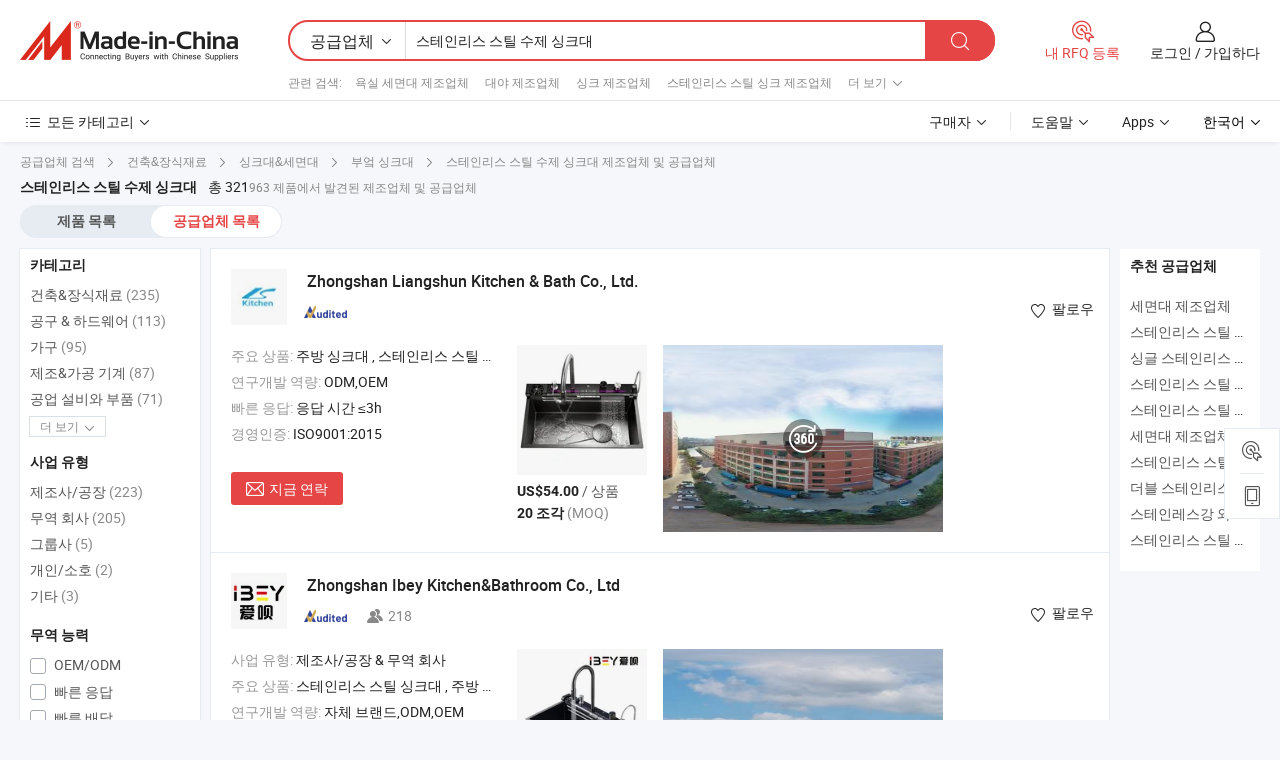

--- FILE ---
content_type: text/html;charset=UTF-8
request_url: https://kr.made-in-china.com/manufacturers/stainless-steel-handmade-sink.html
body_size: 61412
content:
<!DOCTYPE HTML>
<html lang="ko">
<head>
    <base href="//kr.made-in-china.com" target="_top"/>
<meta http-equiv="Content-Type" content="text/html; charset=utf-8" />
        <title>중국 스테인리스 스틸 수제 싱크대 제조 업체, 스테인리스 스틸 수제 싱크대 제조 업체 및 공급 업체에 kr.Made-in-China.com</title>
    <meta content="스테인리스 스틸 수제 싱크대 manufacturers, 스테인리스 스틸 수제 싱크대 공장, 중국 제조 업체, 중국 공급 업체" name="keywords">
        <meta content="중국 적인 스테인리스 스틸 수제 싱크대 제조 업체 목록, 효과적으로 중국에서 스테인리스 스틸 수제 싱크대 제조 업체 및 적인 스테인리스 스틸 수제 싱크대 공급자에 대한 액세스를 얻을 kr.Made-in-China.com" name="description">
<link rel="dns-prefetch" href="//www.micstatic.com">
<link rel="preconnect" href="//www.micstatic.com">
<link rel="dns-prefetch" href="//image.made-in-china.com">
<link rel="preconnect" href="//image.made-in-china.com">
<link rel="dns-prefetch" href="//pic.made-in-china.com">
<link rel="preconnect" href="//pic.made-in-china.com">
			<link rel="canonical" href="//kr.made-in-china.com/manufacturers/stainless-steel-handmade-sink.html"/>
	      <link rel="next" href="//kr.made-in-china.com/manufacturers/stainless-steel-handmade-sink_2.html"/>
      <link type="text/css" rel="stylesheet" href="https://www.micstatic.com/common/css/global_bdef139a.css" /><link type="text/css" rel="stylesheet" href="https://www.micstatic.com/common/js/assets/artDialog/skins/simple_221eedfd.css" /><link type="text/css" rel="stylesheet" href="https://www.micstatic.com/common/css/validator_88e23ce7.css" /><link type="text/css" rel="stylesheet" href="https://www.micstatic.com/landing/www/qc/css/company-search.B_5230bcb5.css" /><link type="text/css" rel="stylesheet" href="https://www.micstatic.com/common/future/core/style/future_d36576e8.css" /><link type="text/css" rel="stylesheet" href="https://www.micstatic.com/landing/www/qp/css/modules/swiper@7.0.5-bundle.min_f7b0d48b.css" /> 
                <link rel="alternate" hreflang="de" href="https://de.made-in-china.com/manufacturers/stainless-steel-handmade-sink.html" />
            <link rel="alternate" hreflang="hi" href="https://hi.made-in-china.com/manufacturers/stainless-steel-handmade-sink.html" />
            <link rel="alternate" hreflang="ru" href="https://ru.made-in-china.com/manufacturers/stainless-steel-handmade-sink.html" />
            <link rel="alternate" hreflang="pt" href="https://pt.made-in-china.com/manufacturers/stainless-steel-handmade-sink.html" />
            <link rel="alternate" hreflang="ko" href="https://kr.made-in-china.com/manufacturers/stainless-steel-handmade-sink.html" />
            <link rel="alternate" hreflang="en" href="https://www.made-in-china.com/manufacturers/stainless-steel-handmade-sink.html" />
            <link rel="alternate" hreflang="it" href="https://it.made-in-china.com/manufacturers/stainless-steel-handmade-sink.html" />
            <link rel="alternate" hreflang="fr" href="https://fr.made-in-china.com/manufacturers/stainless-steel-handmade-sink.html" />
            <link rel="alternate" hreflang="es" href="https://es.made-in-china.com/manufacturers/stainless-steel-handmade-sink.html" />
            <link rel="alternate" hreflang="sa" href="https://sa.made-in-china.com/manufacturers/stainless-steel-handmade-sink.html" />
            <link rel="alternate" hreflang="x-default" href="https://www.made-in-china.com/manufacturers/stainless-steel-handmade-sink.html" />
            <link rel="alternate" hreflang="vi" href="https://vi.made-in-china.com/manufacturers/stainless-steel-handmade-sink.html" />
            <link rel="alternate" hreflang="th" href="https://th.made-in-china.com/manufacturers/stainless-steel-handmade-sink.html" />
            <link rel="alternate" hreflang="ja" href="https://jp.made-in-china.com/manufacturers/stainless-steel-handmade-sink.html" />
            <link rel="alternate" hreflang="id" href="https://id.made-in-china.com/manufacturers/stainless-steel-handmade-sink.html" />
            <link rel="alternate" hreflang="nl" href="https://nl.made-in-china.com/manufacturers/stainless-steel-handmade-sink.html" />
            <link rel="alternate" hreflang="tr" href="https://tr.made-in-china.com/manufacturers/stainless-steel-handmade-sink.html" />
    <style>
        body .prod-favorite-icon .tip-faverite{
            width: 115px;
        }
        .J-async-dom .extra-rec {
            min-height: 1000px;
        }
    </style>
<!-- Polyfill Code Begin --><script chaset="utf-8" type="text/javascript" src="https://www.micstatic.com/polyfill/polyfill-simplify_eb12d58d.js"></script><!-- Polyfill Code End --></head>
<body probe-clarity="false" >
            <div id="header" ></div>
<script>
    function headerMlanInit() {
        const funcName = 'headerMlan';
        const app = new window[funcName]({target: document.getElementById('header'), props: {props: {"pageType":3,"logoTitle":"제조업체 및 공급업체","logoUrl":null,"base":{"buyerInfo":{"service":"서비스","newUserGuide":"신규 사용자 가이드","auditReport":"Audited Suppliers' Reports","meetSuppliers":"Meet Suppliers","onlineTrading":"Secured Trading Service","buyerCenter":"바이어 센터","contactUs":"우리와 연락 하세요","search":"검색","prodDirectory":"제품 목록","supplierDiscover":"Supplier Discover","sourcingRequest":"포스트 소싱 요청","quickLinks":"Quick Links","myFavorites":"내 즐겨찾기","visitHistory":"검색 기록","buyer":"구매자","blog":"비즈니스 통찰력"},"supplierInfo":{"supplier":"공급업체","joinAdvance":"加入高级会员","tradeServerMarket":"外贸服务市场","memberHome":"外贸e家","cloudExpo":"Smart Expo云展会","onlineTrade":"交易服务","internationalLogis":"国际物流","northAmericaBrandSailing":"北美全渠道出海","micDomesticTradeStation":"中国制造网内贸站"},"helpInfo":{"whyMic":"Why Made-in-China.com","auditSupplierWay":"공급업체 감사는 어떻게 하나요","securePaymentWay":"결제는 어떻게 보호합니까","submitComplaint":"불만사항 제출","contactUs":"우리와 연락 하세요","faq":"FAQ","help":"도움말"},"appsInfo":{"downloadApp":"앱 다운로드!","forBuyer":"구매자를 위해","forSupplier":"공급자를 위해","exploreApp":"앱 독점 할인 살펴보기","apps":"Apps"},"languages":[{"lanCode":0,"simpleName":"en","name":"English","value":"//www.made-in-china.com/manufacturers/stainless-steel-handmade-sink.html","htmlLang":"en"},{"lanCode":5,"simpleName":"es","name":"Español","value":"//es.made-in-china.com/manufacturers/stainless-steel-handmade-sink.html","htmlLang":"es"},{"lanCode":4,"simpleName":"pt","name":"Português","value":"//pt.made-in-china.com/manufacturers/stainless-steel-handmade-sink.html","htmlLang":"pt"},{"lanCode":2,"simpleName":"fr","name":"Français","value":"//fr.made-in-china.com/manufacturers/stainless-steel-handmade-sink.html","htmlLang":"fr"},{"lanCode":3,"simpleName":"ru","name":"Русский язык","value":"//ru.made-in-china.com/manufacturers/stainless-steel-handmade-sink.html","htmlLang":"ru"},{"lanCode":8,"simpleName":"it","name":"Italiano","value":"//it.made-in-china.com/manufacturers/stainless-steel-handmade-sink.html","htmlLang":"it"},{"lanCode":6,"simpleName":"de","name":"Deutsch","value":"//de.made-in-china.com/manufacturers/stainless-steel-handmade-sink.html","htmlLang":"de"},{"lanCode":7,"simpleName":"nl","name":"Nederlands","value":"//nl.made-in-china.com/manufacturers/stainless-steel-handmade-sink.html","htmlLang":"nl"},{"lanCode":9,"simpleName":"sa","name":"العربية","value":"//sa.made-in-china.com/manufacturers/stainless-steel-handmade-sink.html","htmlLang":"ar"},{"lanCode":11,"simpleName":"kr","name":"한국어","value":"//kr.made-in-china.com/","htmlLang":"ko"},{"lanCode":10,"simpleName":"jp","name":"日本語","value":"//jp.made-in-china.com/manufacturers/stainless-steel-handmade-sink.html","htmlLang":"ja"},{"lanCode":12,"simpleName":"hi","name":"हिन्दी","value":"//hi.made-in-china.com/manufacturers/stainless-steel-handmade-sink.html","htmlLang":"hi"},{"lanCode":13,"simpleName":"th","name":"ภาษาไทย","value":"//th.made-in-china.com/manufacturers/stainless-steel-handmade-sink.html","htmlLang":"th"},{"lanCode":14,"simpleName":"tr","name":"Türkçe","value":"//tr.made-in-china.com/manufacturers/stainless-steel-handmade-sink.html","htmlLang":"tr"},{"lanCode":15,"simpleName":"vi","name":"Tiếng Việt","value":"//vi.made-in-china.com/manufacturers/stainless-steel-handmade-sink.html","htmlLang":"vi"},{"lanCode":16,"simpleName":"id","name":"Bahasa Indonesia","value":"//id.made-in-china.com/manufacturers/stainless-steel-handmade-sink.html","htmlLang":"id"}],"showMlan":true,"showRules":false,"rules":"Rules","language":"kr","menu":"메뉴","subTitle":null,"subTitleLink":null,"stickyInfo":null},"categoryRegion":{"categories":"모든 카테고리","categoryList":[{"name":"농업 식품","value":"https://kr.made-in-china.com/category1_Agriculture-Food/Agriculture-Food_usssssssss.html","catCode":"1000000000"},{"name":"의류&악세서리","value":"https://kr.made-in-china.com/category1_Apparel-Accessories/Apparel-Accessories_uussssssss.html","catCode":"1100000000"},{"name":"아트&공예","value":"https://kr.made-in-china.com/category1_Arts-Crafts/Arts-Crafts_uyssssssss.html","catCode":"1200000000"},{"name":"자동차·오토바이 부품 & 액세서리","value":"https://kr.made-in-china.com/category1_Auto-Motorcycle-Parts-Accessories/Auto-Motorcycle-Parts-Accessories_yossssssss.html","catCode":"2900000000"},{"name":"가방·케이스 & 박스","value":"https://kr.made-in-china.com/category1_Bags-Cases-Boxes/Bags-Cases-Boxes_yhssssssss.html","catCode":"2600000000"},{"name":"화학제품","value":"https://kr.made-in-china.com/category1_Chemicals/Chemicals_uissssssss.html","catCode":"1300000000"},{"name":"컴퓨터 제품","value":"https://kr.made-in-china.com/category1_Computer-Products/Computer-Products_iissssssss.html","catCode":"3300000000"},{"name":"건축&장식재료","value":"https://kr.made-in-china.com/category1_Construction-Decoration/Construction-Decoration_ugssssssss.html","catCode":"1500000000"},{"name":"가전제품","value":"https://kr.made-in-china.com/category1_Consumer-Electronics/Consumer-Electronics_unssssssss.html","catCode":"1400000000"},{"name":"전기&전자","value":"https://kr.made-in-china.com/category1_Electrical-Electronics/Electrical-Electronics_uhssssssss.html","catCode":"1600000000"},{"name":"가구","value":"https://kr.made-in-china.com/category1_Furniture/Furniture_yessssssss.html","catCode":"2700000000"},{"name":"건강&의료","value":"https://kr.made-in-china.com/category1_Health-Medicine/Health-Medicine_uessssssss.html","catCode":"1700000000"},{"name":"공업 설비와 부품","value":"https://kr.made-in-china.com/category1_Industrial-Equipment-Components/Industrial-Equipment-Components_inssssssss.html","catCode":"3400000000"},{"name":"측정 기계","value":"https://kr.made-in-china.com/category1_Instruments-Meters/Instruments-Meters_igssssssss.html","catCode":"3500000000"},{"name":"경공업 & 일상용품","value":"https://kr.made-in-china.com/category1_Light-Industry-Daily-Use/Light-Industry-Daily-Use_urssssssss.html","catCode":"1800000000"},{"name":"조명 & 조명 기기","value":"https://kr.made-in-china.com/category1_Lights-Lighting/Lights-Lighting_isssssssss.html","catCode":"3000000000"},{"name":"제조&가공 기계","value":"https://kr.made-in-china.com/category1_Manufacturing-Processing-Machinery/Manufacturing-Processing-Machinery_uossssssss.html","catCode":"1900000000"},{"name":"야금·광물 & 에너지","value":"https://kr.made-in-china.com/category1_Metallurgy-Mineral-Energy/Metallurgy-Mineral-Energy_ysssssssss.html","catCode":"2000000000"},{"name":"사무용품","value":"https://kr.made-in-china.com/category1_Office-Supplies/Office-Supplies_yrssssssss.html","catCode":"2800000000"},{"name":"포장 인쇄","value":"https://kr.made-in-china.com/category1_Packaging-Printing/Packaging-Printing_ihssssssss.html","catCode":"3600000000"},{"name":"보안 & 보호","value":"https://kr.made-in-china.com/category1_Security-Protection/Security-Protection_ygssssssss.html","catCode":"2500000000"},{"name":"서비스","value":"https://kr.made-in-china.com/category1_Service/Service_ynssssssss.html","catCode":"2400000000"},{"name":"스포츠용품 & 레저","value":"https://kr.made-in-china.com/category1_Sporting-Goods-Recreation/Sporting-Goods-Recreation_iussssssss.html","catCode":"3100000000"},{"name":"섬유","value":"https://kr.made-in-china.com/category1_Textile/Textile_yussssssss.html","catCode":"2100000000"},{"name":"공구 & 하드웨어","value":"https://kr.made-in-china.com/category1_Tools-Hardware/Tools-Hardware_iyssssssss.html","catCode":"3200000000"},{"name":"장난감","value":"https://kr.made-in-china.com/category1_Toys/Toys_yyssssssss.html","catCode":"2200000000"},{"name":"교통 운송","value":"https://kr.made-in-china.com/category1_Transportation/Transportation_yissssssss.html","catCode":"2300000000"}],"more":"더 보기"},"searchRegion":{"show":true,"lookingFor":"당신이 찾고있는 것을 알려주십시오 ...","homeUrl":"//kr.made-in-china.com","products":"제품","suppliers":"공급업체","auditedFactory":null,"uploadImage":"이미지 업로드","max20MbPerImage":"이미지당 최대 20MB","yourRecentKeywords":"최근 키워드","clearHistory":"기록 지우기","popularSearches":"관련 검색","relatedSearches":"더 보기","more":null,"maxSizeErrorMsg":"업로드에 실패했습니다. 최대 이미지 크기는 20MB입니다.","noNetworkErrorMsg":"네트워크 연결이 안됩니다. 네트워크 설정을 확인하고 다시 시도하세요.","uploadFailedErrorMsg":"업로드에 실패했습니다. 이미지 형식이 잘못되었습니다. 지원되는 형식: JPG,PNG,BMP.","relatedList":[{"word":"욕실 세면대 제조업체","adsData":"","link":"https://kr.made-in-china.com/manufacturers/bathroom-sink.html","title":"욕실 세면대 제조업체"},{"word":"대야 제조업체","adsData":"","link":"https://kr.made-in-china.com/manufacturers/basin.html","title":"대야 제조업체"},{"word":"싱크 제조업체","adsData":"","link":"https://kr.made-in-china.com/manufacturers/sink.html","title":"싱크 제조업체"},{"word":"스테인리스 스틸 싱크 제조업체","adsData":"","link":"https://kr.made-in-china.com/manufacturers/stainless-steel-sink.html","title":"스테인리스 스틸 싱크 제조업체"},{"word":"강철 싱크 제조업체","adsData":"","link":"https://kr.made-in-china.com/manufacturers/steel-sink.html","title":"강철 싱크 제조업체"},{"word":"스테인리스 스틸 주방 싱크","adsData":"","link":"https://kr.made-in-china.com/tag_search_product/Stainless-Steel-Kitchen-Sink_uuhegen_1.html","title":"스테인리스 스틸 주방 싱크"},{"word":"스테인리스 스틸 싱크대 아래","adsData":"","link":"https://kr.made-in-china.com/tag_search_product/Stainless-Steel-Under-Sink_uyuuerhn_1.html","title":"스테인리스 스틸 싱크대 아래"},{"word":"스테인리스 스틸 물 싱크","adsData":"","link":"https://kr.made-in-china.com/tag_search_product/Stainless-Steel-Water-Sink_euooern_1.html","title":"스테인리스 스틸 물 싱크"},{"word":"더블 싱크","adsData":"","link":"https://kr.made-in-china.com/tag_search_product/Double-Sink_ghiunn_1.html","title":"더블 싱크"},{"word":"세면대","adsData":"","link":"https://kr.made-in-china.com/tag_search_product/Wash-Bowl_hgiion_1.html","title":"세면대"}],"relatedTitle":null,"relatedTitleLink":null,"formParams":null,"mlanFormParams":{"keyword":"스테인리스 스틸 수제 싱크대","inputkeyword":"스테인리스 스틸 수제 싱크대","type":null,"currentTab":null,"currentPage":null,"currentCat":null,"currentRegion":null,"currentProp":null,"submitPageUrl":null,"parentCat":null,"otherSearch":null,"currentAllCatalogCodes":null,"sgsMembership":null,"memberLevel":null,"topOrder":null,"size":null,"more":"더","less":"less","staticUrl50":null,"staticUrl10":null,"staticUrl30":null,"condition":"1","conditionParamsList":[{"condition":"0","conditionName":null,"action":"/productSearch?keyword=#word#","searchUrl":null,"inputPlaceholder":null},{"condition":"1","conditionName":null,"action":"https://kr.made-in-china.com/companySearch?keyword=#word#","searchUrl":null,"inputPlaceholder":null}]},"enterKeywordTips":"검색을 위해 최소한 키워드를 입력하십시오.","openMultiSearch":false},"frequentRegion":{"rfq":{"rfq":"내 RFQ 등록","searchRfq":"Search RFQs","acquireRfqHover":"필요한 사항을 알려주시고 견적을 받는 쉬운 방법을 시도해 보십시오!","searchRfqHover":"Discover quality RFQs and connect with big-budget buyers"},"account":{"account":"계정","signIn":"로그인","join":"가입하다","newUser":"새로운 사용자","joinFree":"무료 가입","or":"또는","socialLogin":"로그인, 무료 가입 또는 Facebook, Linkedin, Twitter, Google, %s로 계속하기를 클릭하여 %sUser Agreement%s 및 %sPrivacy Policy%s에 동의합니다.","message":"메시지","quotes":"인용 부호","orders":"명령","favorites":"즐겨 찾기","visitHistory":"검색 기록","postSourcingRequest":"포스트 소싱 요청","hi":"안녕","signOut":"로그 아웃","manageProduct":"제품 관리","editShowroom":"쇼룸 편집","username":"","userType":null,"foreignIP":true,"currentYear":2026,"userAgreement":"사용자 약관","privacyPolicy":"개인정보 보호정책"},"message":{"message":"메시지","signIn":"로그인","join":"가입하다","newUser":"새로운 사용자","joinFree":"무료 가입","viewNewMsg":"Sign in to view the new messages","inquiry":"문의","rfq":"RFQs","awaitingPayment":"Awaiting payments","chat":"채팅","awaitingQuotation":"견적 대기 중"},"cart":{"cart":"문의바구니"}},"busiRegion":null,"previewRegion":null,"relatedQpSync":true,"relatedQpSearchUrl":"https://www.made-in-china.com/multi-search/getHeadRelatedQp?word=stainless steel handmade sink&headQpType=QC&lanCode=11"}}});
		const hoc=o=>(o.__proto__.$get=function(o){return this.$$.ctx[this.$$.props[o]]},o.__proto__.$getKeys=function(){return Object.keys(this.$$.props)},o.__proto__.$getProps=function(){return this.$get("props")},o.__proto__.$setProps=function(o){var t=this.$getKeys(),s={},p=this;t.forEach(function(o){s[o]=p.$get(o)}),s.props=Object.assign({},s.props,o),this.$set(s)},o.__proto__.$help=function(){console.log("\n            $set(props): void             | 设置props的值\n            $get(key: string): any        | 获取props指定key的值\n            $getKeys(): string[]          | 获取props所有key\n            $getProps(): any              | 获取props里key为props的值（适用nail）\n            $setProps(params: any): void  | 设置props里key为props的值（适用nail）\n            $on(ev, callback): func       | 添加事件监听，返回移除事件监听的函数\n            $destroy(): void              | 销毁组件并触发onDestroy事件\n        ")},o);
        window[`${funcName}Api`] = hoc(app);
    };
</script><script type="text/javascript" crossorigin="anonymous" onload="headerMlanInit()" src="https://www.micstatic.com/nail/pc/header-mlan_6f301846.js"></script>    	<div class="auto-size J-auto-size qc-page">
        <input type="hidden" id="lanCode" name="lanCode" value="11">
        <input type="hidden" id="lan" name="lan" value="kr">
        <input type="hidden" id="sensor_pg_v" value="st:qc,m:stainless steel handmade sink,p:1,tp:103,stp:10302,tp:103,stp:10302"/>
        <input id="ads_word" name="ads_word" type="hidden" value="stainless steel handmade sink"/>
        <input type="hidden" id="relatedQpSync" name="relatedQpSync" value="true">
                        <input type="hidden" id="login" value="false" />
        <input type="hidden" id="loginBuyer" value="false" />
        <input type="hidden" id="liveComIds" value="null"/>
        <input type="hidden" name="user_behavior_trace_id" id="user_behavior_trace_id" value="1jf4tocemf67m"/>
                <script class="J-mlan-config" type="text/data-lang" data-lang="">
        {
            "Please input keyword(s).": "키워드를 입력하세요.",
            "Please input the information in English only.": "정보는 영어로만 입력해주세요.",
            "More": "더 보기",
            "Less": "적게",
            "negotiable": "협상 가능",
            "Following": "팔로잉",
            "Follow": "팔로우",
            "Followed Successfully!": "팔로우 성공!",
            "Unfollow Successfully!": "언팔로우 성공!",
            "Only for global buyer.": "글로벌 구매자 전용.",
            "1000 suppliers at the most.": "최대 1000개의 공급업체.",
            "Your operation is too frequent, please try again after 24 hours.": "작업이 너무 빈번합니다. 24시간 후에 다시 시도하십시오.",
            "Please enter your full name.": "당신의 성명을 입력 해주세요.",
            "Please use English characters.": "영문자를 사용해주세요.",
            "Enter your email address": "당신의 이메일 주소를 입력하십시오.",
            "Please enter your email address.": "당신의 이메일 주소를 입력하십시오.",
            "Please enter a valid email address.": "유효한 이메일 주소를 입력하십시오.",
            "To Be Negotiated": "협상 예정",
            "Updates notifications will be sent to this email, make sure your email is correct.": "업데이트 알림이 이 이메일로 전송됩니다. 이메일이 정확한지 확인하세요.",
            "Name": "이름",
            "Email": "이메일",
            "An account already exists with this email,": "이 이메일을 사용하는 계정이 이미 존재합니다.",
            "Sign in": "로그인",
            "now or select another email address.": "지금 또는 다른 이메일 주소를 선택하십시오.",
            "Confirm": "확인",
            "Cancel": "취소",
            "Ms.": "부인",
            "Mr.": "씨.",
            "Miss": "부인",
            "Mrs.": "부인",
            "System error, please try again.": "시스템 오류입니다. 다시 시도해 주세요.",
            "Chat Now!": "채팅!",
            "Chat Now": "채팅",
            "Chat with supplier online now!": "지금 온라인으로 공급업체와 채팅하세요!",
            "Chat": "채팅",
            "Talk to me!": "나에게 말을 걸어!",
            "Supplier is offline now, please leave your message.": "공급업체는 현재 오프라인 상태입니다. 메시지를 남겨주세요.",
            "Products": "제품",
            "Exhibitors": "참가업체",
            "Suppliers": "공급업체"
        }
        </script>
                <div class="crumb crumb-new" itemscope itemtype="https://schema.org/BreadcrumbList">
    		<span itemprop="itemListElement" itemscope itemtype="https://schema.org/ListItem">
  <a itemprop="item" href="https://kr.made-in-china.com/html/category.html">
      <span itemprop="name">공급업체 검색</span>
  </a>
  <meta itemprop="position" content="1" />
</span>
						<i class="ob-icon icon-right"></i>
				<span itemprop="itemListElement" itemscope itemtype="https://schema.org/ListItem">
		    <a itemprop="item" href="https://kr.made-in-china.com/category1_Construction-Decoration/Construction-Decoration_ugssssssss.html">
		        <span itemprop="name">건축&장식재료</span>
		    </a>
		    <meta itemprop="position" content="2" />
		</span>
						<i class="ob-icon icon-right"></i>
				<span itemprop="itemListElement" itemscope itemtype="https://schema.org/ListItem">
		    <a itemprop="item" href="https://kr.made-in-china.com/category23_Construction-Decoration/Sink-Basin_uguussssss_1.html">
		        <span itemprop="name">싱크대&세면대</span>
		    </a>
		    <meta itemprop="position" content="3" />
		</span>
						<i class="ob-icon icon-right"></i>
				<span itemprop="itemListElement" itemscope itemtype="https://schema.org/ListItem">
		    <a itemprop="item" href="https://kr.made-in-china.com/category23_Construction-Decoration/Kitchen-Sink_uguusyssss_1.html">
		        <span itemprop="name">부엌 싱크대</span>
		    </a>
		    <meta itemprop="position" content="4" />
		</span>
	                                        <i class="ob-icon icon-right"></i>
                                        <h1>&#49828;&#53580;&#51064;&#47532;&#49828; &#49828;&#54008; &#49688;&#51228; &#49905;&#53356;&#45824; 제조업체 및 공급업체</h1>
            		</div>
		<div class="page grid qc-list">
                        <div class="layout-fly cf">
                <div class="main-wrap">
                    <div class="main">
						                        <div class="total-tip total-tip-new">
                                                                                                                                            <em class='key_word'>&#49828;&#53580;&#51064;&#47532;&#49828; &#49828;&#54008; &#49688;&#51228; &#49905;&#53356;&#45824;</em> <em>총 321</em>963 제품에서 발견된 제조업체 및 공급업체
                        </div>
						<div class="list-tab">
                            <ul class="tab">
                                <li><a href="https://kr.made-in-china.com/tag_search_product/Stainless-Steel-Handmade-Sink_onouosn_1.html">제품 목록</a></li>
                                <li class="selected"><a>공급업체 목록</a></li>
                                                            </ul>
						</div>
																			<div class="search-list">
								        						                                                                        <div faw-module="suppliers_list" class="list-node
                   ">
            <div class="tip arrow-top company-description" style="display: none;">
        <div class="content">
                    Kitchen Sinks, Stainless Steel Sink, Handmade Sink manufacturer / supplier in China, offering 프리미엄 다기능 나노 코팅 스테인리스 스틸 주방 싱크대, 수제 나노 블랙 마감의 농가 싱크대용 수도꼭지, 틱톡 핫 세일 다기능 주방 싱크 3에서 1kitchen 싱크 and so on.
                </div>
        <span class="arrow arrow-out">
            <span class="arrow arrow-in"></span>
        </span>
    </div>
    <div class="company-logo-wrap">
                <div class="company-logo">
            <img src='https://www.micstatic.com/landing/www/qc/img/com-logo.png?_v=1768540716395' data-original="//image.made-in-china.com/206f0j00NafGVZlgvRoH/Zhongshan-Liangshun-Kitchen-Bath-Co-Ltd-.jpg" alt="Zhongshan Liangshun Kitchen & Bath Co., Ltd." />
        </div>
        <div class="company-name-wrap">
            <h2 class="company-name">
                <a class="company-name-link" target="_blank" rel="nofollow" href="https://kr.made-in-china.com/co_yuliangshun" ads-data="t:6,a:1,p:2,pcid:zMBmJInEuAiC,si:1,ty:1,c:17,st:3,pa:3,flx_deliv_tp:ads,ads_id:GNZfyqKxZIlA,ads_tp:,srv_id:pQPxYrNMjEgR" >
                                            Zhongshan Liangshun Kitchen & Bath Co., Ltd. </a>
            </h2>
            <div class="company-auth-wrap">
                <div class="compnay-auth">
                                                                                                                                                                                                                                                                                                                                                                                            												                                                                                                                        																		                                                                                                                        												                                                                                                                                                                                                    <span class="auth-block as-info">
                                <div class="as-logo pl-0 as-logo-now" reportUsable="reportUsable">
                                     <input type="hidden" value="zMBmJInEuAiC">
                                    <a target="_blank" href="https://kr.made-in-china.com/co_yuliangshun/company_info.html" rel="nofollow" ads-data="t:6,a:1,p:2,pcid:zMBmJInEuAiC,si:1,ty:1,c:17,st:4,pa:4">
                                        <span class="left_2"><img class="auth-icon ico-audited" src='https://www.micstatic.com/common/img/icon-new/as_32.png' alt="감사를 받은 공급업체"></span>
                                                                                                                    </a>
                                </div>
                            </span>
                                                                                                                                                                                                        </div>
                <div class="com-actions">
                                                                <div class="action action-follow follow-btn" data-logusername="yuliangshun" data-cid="zMBmJInEuAiC" ads-data="st:69,pdid:,pcid:zMBmJInEuAiC,is_trade:,is_sample:,is_rushorder:,a:1,flx_deliv_tp:ads,ads_id:GNZfyqKxZIlA,ads_tp:,srv_id:pQPxYrNMjEgR">
                            <a href="javascript:void(0)">
                                <i class="ob-icon icon-heart-f"></i>
                                <i class="ob-icon icon-heart"></i>
                                <span>팔로우</span>
                            </a>
                        </div>
                                                        </div>
            </div>
        </div>
    </div>
    <div class="company-info-wrap">
        <div class="company-info">
            <div class="company-box">
                <div class="company-intro">
                                                                                    <div>
                            <label class="subject">주요 상품:</label>
                            <span title="주방 싱크대, 스테인리스 스틸 싱크, 수제 싱크, 싱크, 세면대, 상업용 싱크, 주방 싱크대 작업대, 코너 싱크, 스마트 싱크, SUS 201 스테인리스 스틸 싱크">
                                                                                                                                                        주방 싱크대 , 스테인리스 스틸 싱크 , 수제 싱크 , 싱크 , 세면대 </span>
                        </div>
                                                                <div>
                            <label class="subject">연구개발 역량:</label>
                                                        <span title="ODM,OEM">
                                ODM,OEM
                            </span>
                        </div>
                                                                <div>
                            <label class="subject">빠른 응답:</label>
                            <span>
                                응답 시간 ≤3h
                            </span>
                        </div>
                                                                <div>
                            <label class="subject">경영인증:</label>
                            <span title="ISO9001:2015">
                                ISO9001:2015
                            </span>
                        </div>
                                                                                                                    </div>
                <div class="user-action">
                    <a rel="nofollow" fun-inquiry-supplier target="_blank" href="https://www.made-in-china.com/sendInquiry/shrom_zMBmJInEuAiC_zMBmJInEuAiC.html?from=search&type=cs&target=com&word=stainless+steel+handmade+sink&plant=kr" class="contact-btn" ads-data="t:6,a:1,p:2,pcid:zMBmJInEuAiC,si:1,ty:1,c:17,st:24,pa:24,st:24,flx_deliv_tp:ads,ads_id:GNZfyqKxZIlA,ads_tp:,srv_id:pQPxYrNMjEgR">
                        <i class="ob-icon icon-mail"></i> 지금 연락
                    </a>
                    <b class="tm3_chat_status" dataId="zMBmJInEuAiC_zMBmJInEuAiC_3"
                       inquiry="https://www.made-in-china.com/sendInquiry/shrom_zMBmJInEuAiC_zMBmJInEuAiC.html?from=search&type=cs&target=com&word=stainless+steel+handmade+sink&plant=kr"
                       processor="chat" cid="zMBmJInEuAiC" style="display:none"></b>
                    <a rel="nofollow" class="tm-on" title="나에게 말을 걸어!" href="javascript:void('Talk to me!')"
                       style="display:none">나에게 말을 걸어!</a>
                </div>
            </div>
        </div>
        <div class="rec-product-wrap">
                            <ul class="rec-product">
                                                                                                                                <li >
                                <div class="img-thumb">
                                    <a href="https://kr.made-in-china.com/co_yuliangshun/product_Smart-Stainless-Steel-Kitchen-Sink-Handmade-Nano-Black-Belt-Digital-Display-Undermount-Kitchen-Sink-Fregadero-De-La-Cocina_ysoyuiueng.html" class="img-thumb-inner" target="_blank" title="&#49828;&#47560;&#53944; &#49828;&#53580;&#51064;&#47532;&#49828; &#49828;&#54008; &#51452;&#48169; &#49905;&#53356;&#45824; &#49688;&#51228; &#45208;&#45432; &#48660;&#47001; &#48296;&#53944; &#46356;&#51648;&#53560; &#46356;&#49828;&#54540;&#47112;&#51060; &#50616;&#45908;&#47560;&#50868;&#53944; &#51452;&#48169; &#49905;&#53356;&#45824;">
                                        <img alt="&#49828;&#47560;&#53944; &#49828;&#53580;&#51064;&#47532;&#49828; &#49828;&#54008; &#51452;&#48169; &#49905;&#53356;&#45824; &#49688;&#51228; &#45208;&#45432; &#48660;&#47001; &#48296;&#53944; &#46356;&#51648;&#53560; &#46356;&#49828;&#54540;&#47112;&#51060; &#50616;&#45908;&#47560;&#50868;&#53944; &#51452;&#48169; &#49905;&#53356;&#45824;" title="&#49828;&#47560;&#53944; &#49828;&#53580;&#51064;&#47532;&#49828; &#49828;&#54008; &#51452;&#48169; &#49905;&#53356;&#45824; &#49688;&#51228; &#45208;&#45432; &#48660;&#47001; &#48296;&#53944; &#46356;&#51648;&#53560; &#46356;&#49828;&#54540;&#47112;&#51060; &#50616;&#45908;&#47560;&#50868;&#53944; &#51452;&#48169; &#49905;&#53356;&#45824;"
                                             src="https://image.made-in-china.com/2f1j00qjgBeCCSpvbM/-.jpg"
                                                                                        faw-exposure ads-data="t:6,a:1,p:2,pcid:zMBmJInEuAiC,si:1,ty:1,c:17,st:8,pa:8,pid:KErYPIAlsOha,tps:1,pdid:KErYPIAlsOha,flx_deliv_tp:ads,ads_id:GNZfyqKxZIlA,ads_tp:,srv_id:pQPxYrNMjEgR"/>
                                    </a>
                                </div>
                                <div class="pro-price-moq">
                                    <div class="prd-price" title="US$54.00 / &#49345;&#54408;"><strong class="price">US$54.00</strong> / &#49345;&#54408;</div>
                                    <div class="moq" title="20 조각">20 조각 <span class="text--grey">(MOQ)</span></div>
                                </div>
                            </li>
                                                                                                                                                        <li >
                                <div class="img-thumb">
                                    <a href="https://kr.made-in-china.com/co_yuliangshun/product_Modern-Kitchen-Sink-Smart-Nano-Stainless-Steel-Handmade-Sink-Fregadero-Cocina_ysyhhhiuyg.html" class="img-thumb-inner" target="_blank" title="&#54788;&#45824; &#51452;&#48169; &#49905;&#53356; &#49828;&#47560;&#53944; &#45208;&#45432; &#49828;&#53580;&#51064;&#47532;&#49828; &#49828;&#54008; &#49688;&#51228; &#49905;&#53356;&#45824;">
                                        <img alt="&#54788;&#45824; &#51452;&#48169; &#49905;&#53356; &#49828;&#47560;&#53944; &#45208;&#45432; &#49828;&#53580;&#51064;&#47532;&#49828; &#49828;&#54008; &#49688;&#51228; &#49905;&#53356;&#45824;" title="&#54788;&#45824; &#51452;&#48169; &#49905;&#53356; &#49828;&#47560;&#53944; &#45208;&#45432; &#49828;&#53580;&#51064;&#47532;&#49828; &#49828;&#54008; &#49688;&#51228; &#49905;&#53356;&#45824;"
                                             src="https://image.made-in-china.com/2f1j00WgpqOFnhERbD/-.jpg"
                                                                                        faw-exposure ads-data="t:6,a:1,p:2,pcid:zMBmJInEuAiC,si:1,ty:1,c:17,st:8,pa:8,pid:tnbRoYqEupWL,tps:2,pdid:tnbRoYqEupWL,flx_deliv_tp:ads,ads_id:GNZfyqKxZIlA,ads_tp:,srv_id:pQPxYrNMjEgR"/>
                                    </a>
                                </div>
                                <div class="pro-price-moq">
                                    <div class="prd-price" title="US$39.00 / &#49345;&#54408;"><strong class="price">US$39.00</strong> / &#49345;&#54408;</div>
                                    <div class="moq" title="20 조각">20 조각 <span class="text--grey">(MOQ)</span></div>
                                </div>
                            </li>
                                                                                                                                                        <li class="addto" >
                                <div class="img-thumb">
                                    <a href="https://kr.made-in-china.com/co_yuliangshun/product_Modern-Multifunctional-Stainless-Steel-Kitchen-Sink-Handmade-Nano-Black-Smart-Waterfall-Undermount-Sink_ysresrhggg.html" class="img-thumb-inner" target="_blank" title="&#54788;&#45824; &#45796;&#44592;&#45733; &#49828;&#53580;&#51064;&#47532;&#49828; &#49828;&#54008; &#51452;&#48169; &#49905;&#53356;&#45824; &#49688;&#51228; &#45208;&#45432; &#48660;&#47001; &#49828;&#47560;&#53944; &#54253;&#54252; &#50616;&#45908;&#47560;&#50868;&#53944; &#49905;&#53356;&#45824;">
                                        <img alt="&#54788;&#45824; &#45796;&#44592;&#45733; &#49828;&#53580;&#51064;&#47532;&#49828; &#49828;&#54008; &#51452;&#48169; &#49905;&#53356;&#45824; &#49688;&#51228; &#45208;&#45432; &#48660;&#47001; &#49828;&#47560;&#53944; &#54253;&#54252; &#50616;&#45908;&#47560;&#50868;&#53944; &#49905;&#53356;&#45824;" title="&#54788;&#45824; &#45796;&#44592;&#45733; &#49828;&#53580;&#51064;&#47532;&#49828; &#49828;&#54008; &#51452;&#48169; &#49905;&#53356;&#45824; &#49688;&#51228; &#45208;&#45432; &#48660;&#47001; &#49828;&#47560;&#53944; &#54253;&#54252; &#50616;&#45908;&#47560;&#50868;&#53944; &#49905;&#53356;&#45824;"
                                             src="https://image.made-in-china.com/2f1j00QiPBANzKEDqI/-.jpg"
                                                                                        faw-exposure ads-data="t:6,a:1,p:2,pcid:zMBmJInEuAiC,si:1,ty:1,c:17,st:8,pa:8,pid:hnvRyWmCrjkq,tps:3,pdid:hnvRyWmCrjkq,flx_deliv_tp:ads,ads_id:GNZfyqKxZIlA,ads_tp:,srv_id:pQPxYrNMjEgR"/>
                                    </a>
                                </div>
                                <div class="pro-price-moq">
                                    <div class="prd-price" title="US$46.00 / &#49345;&#54408;"><strong class="price">US$46.00</strong> / &#49345;&#54408;</div>
                                    <div class="moq" title="20 조각">20 조각 <span class="text--grey">(MOQ)</span></div>
                                </div>
                            </li>
                                                            </ul>
                                                            <script type="application/json">
                {
                    "sceneUrl": "",
                    "scenePicUrl": "",
                    "panoramaUrl": "//world-port.made-in-china.com/viewVR?comId=zMBmJInEuAiC",
                    "panoSnapshotUrl": "https://world.made-in-china.com/img/ffs/4/ATUaiYeMRQWt",
                    "videoUrl": "https://v.made-in-china.com/ucv/sbr/0c93f4561acde1347a171542093bcb/4ba6852e9f11178021240510894947_h264_def.mp4",
                    "videoCoverPicUrl": "https://image.made-in-china.com/358f0j00PapGkoVgVvcR/Zhongshan-Liangshun-Kitchen-Bath-Co-Ltd-.jpg",
                    "vid":"",
                    "autoplay": true,
                    "comUrl": "https://kr.made-in-china.com/co_yuliangshun",
                    "comName": "Zhongshan Liangshun Kitchen & Bath Co., Ltd.",
                    "csLevel": "50",
                    "sgsMembership": "0",
                    "keyWordSearch": "[{\"word\":\"&#51452;&#48169; &#49905;&#53356;&#45824;\",\"wordSearchUrl\":\"https://kr.made-in-china.com/co_yuliangshun/product/keywordSearch?searchKeyword=&#51452;&#48169; &#49905;&#53356;&#45824;&viewType=0\"},{\"word\":\" &#49828;&#53580;&#51064;&#47532;&#49828; &#49828;&#54008; &#49905;&#53356;\",\"wordSearchUrl\":\"https://kr.made-in-china.com/co_yuliangshun/product/keywordSearch?searchKeyword= &#49828;&#53580;&#51064;&#47532;&#49828; &#49828;&#54008; &#49905;&#53356;&viewType=0\"},{\"word\":\" &#49688;&#51228; &#49905;&#53356;\",\"wordSearchUrl\":\"https://kr.made-in-china.com/co_yuliangshun/product/keywordSearch?searchKeyword= &#49688;&#51228; &#49905;&#53356;&viewType=0\"},{\"word\":\" &#49905;&#53356;\",\"wordSearchUrl\":\"https://kr.made-in-china.com/co_yuliangshun/product/keywordSearch?searchKeyword= &#49905;&#53356;&viewType=0\"},{\"word\":\" &#49464;&#47732;&#45824;\",\"wordSearchUrl\":\"https://kr.made-in-china.com/co_yuliangshun/product/keywordSearch?searchKeyword= &#49464;&#47732;&#45824;&viewType=0\"},{\"word\":\" &#49345;&#50629;&#50857; &#49905;&#53356;\",\"wordSearchUrl\":\"https://kr.made-in-china.com/co_yuliangshun/product/keywordSearch?searchKeyword= &#49345;&#50629;&#50857; &#49905;&#53356;&viewType=0\"},{\"word\":\" &#51452;&#48169; &#49905;&#53356;&#45824; &#51089;&#50629;&#45824;\",\"wordSearchUrl\":\"https://kr.made-in-china.com/co_yuliangshun/product/keywordSearch?searchKeyword= &#51452;&#48169; &#49905;&#53356;&#45824; &#51089;&#50629;&#45824;&viewType=0\"},{\"word\":\" &#53076;&#45320; &#49905;&#53356;\",\"wordSearchUrl\":\"https://kr.made-in-china.com/co_yuliangshun/product/keywordSearch?searchKeyword= &#53076;&#45320; &#49905;&#53356;&viewType=0\"},{\"word\":\" &#49828;&#47560;&#53944; &#49905;&#53356;\",\"wordSearchUrl\":\"https://kr.made-in-china.com/co_yuliangshun/product/keywordSearch?searchKeyword= &#49828;&#47560;&#53944; &#49905;&#53356;&viewType=0\"},{\"word\":\" SUS 201 &#49828;&#53580;&#51064;&#47532;&#49828; &#49828;&#54008; &#49905;&#53356;\",\"wordSearchUrl\":\"https://kr.made-in-china.com/co_yuliangshun/product/keywordSearch?searchKeyword= SUS 201 &#49828;&#53580;&#51064;&#47532;&#49828; &#49828;&#54008; &#49905;&#53356;&viewType=0\"}]",
                    "inquiryUrl": "https://www.made-in-china.com/sendInquiry/shrom_zMBmJInEuAiC_zMBmJInEuAiC.html?from=search&type=cs&target=com&word=stainless+steel+handmade+sink&plant=kr",
                    "aboutUsUrl": "https://kr.made-in-china.com/co_yuliangshun/company_info.html",
                    "placeholderUrl": "https://www.micstatic.com/landing/www/qc/img/spacer.gif?_v=1768540716395",
                    "tridImg": "https://www.micstatic.com/common/img/icon/3d_36.png?_v=1768540716395",
                    "tridGif": "https://www.micstatic.com/common/img/icon/3d_gif.gif?_v=1768540716395"
                }
            </script>
                <script>
                    document.addEventListener('DOMContentLoaded', function () {
                        var companyNames = document.querySelectorAll('.company-name-link');
                        companyNames.forEach(function (element) {
                            element.addEventListener('mouseover', function () {
                                // 显示公司简介
                                var description = element.closest('.list-node').querySelector('.company-description');
                                if (description) {
                                    description.style.display = 'block';
                                }
                            });
                            element.addEventListener('mouseout', function () {
                                // 隐藏公司简介
                                var description = element.closest('.list-node').querySelector('.company-description');
                                if (description) {
                                    description.style.display = 'none';
                                }
                            });
                        });
                    });
                </script>
                                            <div class="company-video-wrap" faw-exposure ads-data="t:6,a:1,p:2,pcid:zMBmJInEuAiC,si:1,ty:1,c:17,st:27,st:12,flx_deliv_tp:ads,ads_id:GNZfyqKxZIlA,ads_tp:,srv_id:pQPxYrNMjEgR">
                    <div class="J-holder 360" data-url="//world-port.made-in-china.com/viewVR?comId=zMBmJInEuAiC" ads-data="t:6,a:1,p:2,pcid:zMBmJInEuAiC,si:1,ty:1,c:17,st:27,st:12,flx_deliv_tp:ads,ads_id:GNZfyqKxZIlA,ads_tp:,srv_id:pQPxYrNMjEgR">
                                                    <img class="cover--company cover-360" src="https://world.made-in-china.com/img/ffs/4/ATUaiYeMRQWt"/>
                                                <div class="J-company-play play-360">
                            <i class="ob-icon icon-panorama"></i>
                        </div>
                    </div>
                </div>
                                </div>
    </div>
    </div> <div faw-module="suppliers_list" class="list-node
                           even
               ">
            <div class="tip arrow-top company-description" style="display: none;">
        <div class="content">
                    Stainless Steel Sink, Kitchen Sink, Handmade Sink manufacturer / supplier in China, offering 소음 감소 기술이 적용된 다기능 단일 볼 주방 싱크대, 201 분위기 조명이 있는 스테인리스 스틸 주방 싱크대, 내구성이 뛰어난 스크래치 방지 비 오는 날씨 스테인리스 스틸 주방 싱크대와 풀아웃 수도꼭지 and so on.
                </div>
        <span class="arrow arrow-out">
            <span class="arrow arrow-in"></span>
        </span>
    </div>
    <div class="company-logo-wrap">
                <div class="company-logo">
            <img src='https://www.micstatic.com/landing/www/qc/img/com-logo.png?_v=1768540716395' data-original="//image.made-in-china.com/206f0j00dazUlRBKsYuV/Zhongshan-Ibey-Kitchen-Bathroom-Co-Ltd.jpg" alt="Zhongshan Ibey Kitchen&Bathroom Co., Ltd" />
        </div>
        <div class="company-name-wrap">
            <h2 class="company-name">
                <a class="company-name-link" target="_blank" rel="nofollow" href="https://kr.made-in-china.com/co_ibeysink" ads-data="t:6,a:2,p:2,pcid:YZSfJGhKHUHo,si:1,ty:1,c:17,st:3,pa:3,flx_deliv_tp:comb,ads_id:,ads_tp:,srv_id:" >
                                            Zhongshan Ibey Kitchen&Bathroom Co., Ltd </a>
            </h2>
            <div class="company-auth-wrap">
                <div class="compnay-auth">
                                                                                                                                                                                                                                                                                                                                                                                            												                                                                                                                        																		                                                                                                                        												                                                                                                                                                                                                    <span class="auth-block as-info">
                                <div class="as-logo pl-0 as-logo-now" reportUsable="reportUsable">
                                     <input type="hidden" value="YZSfJGhKHUHo">
                                    <a target="_blank" href="https://kr.made-in-china.com/co_ibeysink/company_info.html" rel="nofollow" ads-data="t:6,a:2,p:2,pcid:YZSfJGhKHUHo,si:1,ty:1,c:17,st:4,pa:4">
                                        <span class="left_2"><img class="auth-icon ico-audited" src='https://www.micstatic.com/common/img/icon-new/as_32.png' alt="감사를 받은 공급업체"></span>
                                                                                                                    </a>
                                </div>
                            </span>
                                                                                                                                                                                                                <span class="auth-block basic-ability">
                        <img src="https://www.micstatic.com/landing/www/qc/img/employee.png?_v=1768540716395" alt="직원 수" />218
                        <div class="tip arrow-top">
                            <div class="tip-con">직원 수</div>
                            <span class="arrow arrow-out">
                                <span class="arrow arrow-in"></span>
                            </span>
                        </div>
                    </span>
                                    </div>
                <div class="com-actions">
                                                                <div class="action action-follow follow-btn" data-logusername="ibeysink" data-cid="YZSfJGhKHUHo" ads-data="st:69,pdid:,pcid:YZSfJGhKHUHo,is_trade:,is_sample:,is_rushorder:,a:2,flx_deliv_tp:comb,ads_id:,ads_tp:,srv_id:">
                            <a href="javascript:void(0)">
                                <i class="ob-icon icon-heart-f"></i>
                                <i class="ob-icon icon-heart"></i>
                                <span>팔로우</span>
                            </a>
                        </div>
                                                        </div>
            </div>
        </div>
    </div>
    <div class="company-info-wrap">
        <div class="company-info">
            <div class="company-box">
                <div class="company-intro">
                                                                <div>
                            <label class="subject">사업 유형:</label>
                            <span title="제조사/공장 & 무역 회사">
                                제조사/공장 & 무역 회사
                            </span>
                        </div>
                                                                <div>
                            <label class="subject">주요 상품:</label>
                            <span title="스테인리스 스틸 싱크대, 주방 싱크대, 싱크대, 수제 싱크대, 수도꼭지">
                                                                                                                                                        스테인리스 스틸 싱크대 , 주방 싱크대 , 싱크대 , 수제 싱크대 , 수도꼭지 </span>
                        </div>
                                                                <div>
                            <label class="subject">연구개발 역량:</label>
                                                        <span title="자체 브랜드,ODM,OEM">
                                자체 브랜드,ODM,OEM
                            </span>
                        </div>
                                                                <div>
                            <label class="subject">빠른 응답:</label>
                            <span>
                                응답 시간 ≤3h
                            </span>
                        </div>
                                                                                                                                        </div>
                <div class="user-action">
                    <a rel="nofollow" fun-inquiry-supplier target="_blank" href="https://www.made-in-china.com/sendInquiry/shrom_YZSfJGhKHUHo_YZSfJGhKHUHo.html?from=search&type=cs&target=com&word=stainless+steel+handmade+sink&plant=kr" class="contact-btn" ads-data="t:6,a:2,p:2,pcid:YZSfJGhKHUHo,si:1,ty:1,c:17,st:24,pa:24,st:24,flx_deliv_tp:comb,ads_id:,ads_tp:,srv_id:">
                        <i class="ob-icon icon-mail"></i> 지금 연락
                    </a>
                    <b class="tm3_chat_status" dataId="YZSfJGhKHUHo_YZSfJGhKHUHo_3"
                       inquiry="https://www.made-in-china.com/sendInquiry/shrom_YZSfJGhKHUHo_YZSfJGhKHUHo.html?from=search&type=cs&target=com&word=stainless+steel+handmade+sink&plant=kr"
                       processor="chat" cid="YZSfJGhKHUHo" style="display:none"></b>
                    <a rel="nofollow" class="tm-on" title="나에게 말을 걸어!" href="javascript:void('Talk to me!')"
                       style="display:none">나에게 말을 걸어!</a>
                </div>
            </div>
        </div>
        <div class="rec-product-wrap">
                            <ul class="rec-product">
                                                                                                                                <li >
                                <div class="img-thumb">
                                    <a href="https://kr.made-in-china.com/co_ibeysink/product_Ibey-Blue-Whale-Waterfall-Stainless-Steel-Nano-Black-Handmade-Basin-Integrated-Sink_ysgnooyngy.html" class="img-thumb-inner" target="_blank" title="&#51060;&#48288;&#51060; &#48660;&#47336; &#44256;&#47000; &#54253;&#54252; &#49828;&#53580;&#51064;&#47532;&#49828; &#49828;&#54008; &#45208;&#45432; &#48660;&#47001; &#49688;&#51228; &#49464;&#47732;&#45824; &#51068;&#52404;&#54805; &#49905;&#53356;&#45824;">
                                        <img alt="&#51060;&#48288;&#51060; &#48660;&#47336; &#44256;&#47000; &#54253;&#54252; &#49828;&#53580;&#51064;&#47532;&#49828; &#49828;&#54008; &#45208;&#45432; &#48660;&#47001; &#49688;&#51228; &#49464;&#47732;&#45824; &#51068;&#52404;&#54805; &#49905;&#53356;&#45824;" title="&#51060;&#48288;&#51060; &#48660;&#47336; &#44256;&#47000; &#54253;&#54252; &#49828;&#53580;&#51064;&#47532;&#49828; &#49828;&#54008; &#45208;&#45432; &#48660;&#47001; &#49688;&#51228; &#49464;&#47732;&#45824; &#51068;&#52404;&#54805; &#49905;&#53356;&#45824;"
                                             src="https://image.made-in-china.com/2f1j00ONWlcVvzlMYC/-.jpg"
                                                                                        faw-exposure ads-data="t:6,a:2,p:2,pcid:YZSfJGhKHUHo,si:1,ty:1,c:17,st:8,pa:8,pid:iQHUZkODbcpR,tps:1,pdid:iQHUZkODbcpR,flx_deliv_tp:comb,ads_id:,ads_tp:,srv_id:"/>
                                    </a>
                                </div>
                                <div class="pro-price-moq">
                                    <div class="prd-price" title="US$35.1 / &#49464;&#53944;"><strong class="price">US$35.1</strong> / &#49464;&#53944;</div>
                                    <div class="moq" title="100 세트">100 세트 <span class="text--grey">(MOQ)</span></div>
                                </div>
                            </li>
                                                                                                                                                        <li >
                                <div class="img-thumb">
                                    <a href="https://kr.made-in-china.com/co_ibeysink/product_Smart-Stainless-Steel-Waterfall-Handmade-Kitchen-Sink-with-Pull-out-Faucet_uoeuroiuhu.html" class="img-thumb-inner" target="_blank" title="&#49828;&#47560;&#53944; &#49828;&#53580;&#51064;&#47532;&#49828; &#49828;&#54008; &#54253;&#54252; &#49688;&#44277;&#50696; &#51452;&#48169; &#49905;&#53356;&#45824;&#50752; &#54400;&#50500;&#50883; &#49688;&#46020;&#44845;&#51648;">
                                        <img alt="&#49828;&#47560;&#53944; &#49828;&#53580;&#51064;&#47532;&#49828; &#49828;&#54008; &#54253;&#54252; &#49688;&#44277;&#50696; &#51452;&#48169; &#49905;&#53356;&#45824;&#50752; &#54400;&#50500;&#50883; &#49688;&#46020;&#44845;&#51648;" title="&#49828;&#47560;&#53944; &#49828;&#53580;&#51064;&#47532;&#49828; &#49828;&#54008; &#54253;&#54252; &#49688;&#44277;&#50696; &#51452;&#48169; &#49905;&#53356;&#45824;&#50752; &#54400;&#50500;&#50883; &#49688;&#46020;&#44845;&#51648;"
                                             src="https://image.made-in-china.com/2f1j00bnmigpoRJYGf/-.jpg"
                                                                                        faw-exposure ads-data="t:6,a:2,p:2,pcid:YZSfJGhKHUHo,si:1,ty:1,c:17,st:8,pa:8,pid:GFtadejYCXfg,tps:2,pdid:GFtadejYCXfg,flx_deliv_tp:comb,ads_id:,ads_tp:,srv_id:"/>
                                    </a>
                                </div>
                                <div class="pro-price-moq">
                                    <div class="prd-price" title="US$31.6 / &#49464;&#53944;"><strong class="price">US$31.6</strong> / &#49464;&#53944;</div>
                                    <div class="moq" title="100 세트">100 세트 <span class="text--grey">(MOQ)</span></div>
                                </div>
                            </li>
                                                                                                                                                        <li class="addto" >
                                <div class="img-thumb">
                                    <a href="https://kr.made-in-china.com/co_ibeysink/product_Handmade-Multifunctional-201-Stainless-Steel-Kitchen-Sink-with-Intelligent-Waterfall-Design_yussghhgry.html" class="img-thumb-inner" target="_blank" title="&#49688;&#51228; &#45796;&#44592;&#45733; 201 &#49828;&#53580;&#51064;&#47532;&#49828; &#49828;&#54008; &#51452;&#48169; &#49905;&#53356;&#45824; &#51648;&#45733;&#54805; &#54253;&#54252; &#46356;&#51088;&#51064;">
                                        <img alt="&#49688;&#51228; &#45796;&#44592;&#45733; 201 &#49828;&#53580;&#51064;&#47532;&#49828; &#49828;&#54008; &#51452;&#48169; &#49905;&#53356;&#45824; &#51648;&#45733;&#54805; &#54253;&#54252; &#46356;&#51088;&#51064;" title="&#49688;&#51228; &#45796;&#44592;&#45733; 201 &#49828;&#53580;&#51064;&#47532;&#49828; &#49828;&#54008; &#51452;&#48169; &#49905;&#53356;&#45824; &#51648;&#45733;&#54805; &#54253;&#54252; &#46356;&#51088;&#51064;"
                                             src="https://image.made-in-china.com/2f1j00RjocNlerApuS/-201-.jpg"
                                                                                        faw-exposure ads-data="t:6,a:2,p:2,pcid:YZSfJGhKHUHo,si:1,ty:1,c:17,st:8,pa:8,pid:cfxYMjVAqnpb,tps:3,pdid:cfxYMjVAqnpb,flx_deliv_tp:comb,ads_id:,ads_tp:,srv_id:"/>
                                    </a>
                                </div>
                                <div class="pro-price-moq">
                                    <div class="prd-price" title="US$65.00 / &#49464;&#53944;"><strong class="price">US$65.00</strong> / &#49464;&#53944;</div>
                                    <div class="moq" title="100 세트">100 세트 <span class="text--grey">(MOQ)</span></div>
                                </div>
                            </li>
                                                            </ul>
                                                            <script type="application/json">
                {
                    "sceneUrl": "",
                    "scenePicUrl": "",
                    "panoramaUrl": "//world-port.made-in-china.com/viewVR?comId=YZSfJGhKHUHo",
                    "panoSnapshotUrl": "https://world.made-in-china.com/img/ffs/4/KYVfGEyCqUlu",
                    "videoUrl": "https://v.made-in-china.com/ucv/sbr/fae5068366154d47f893268a87d1a3/1f8c6f110d10309633854880252052_h264_def.mp4",
                    "videoCoverPicUrl": "https://image.made-in-china.com/358f0j00dEoRzDVKaict/Zhongshan-Ibey-Kitchen-Bathroom-Co-Ltd.jpg",
                    "vid":"",
                    "autoplay": true,
                    "comUrl": "https://kr.made-in-china.com/co_ibeysink",
                    "comName": "Zhongshan Ibey Kitchen&Bathroom Co., Ltd",
                    "csLevel": "50",
                    "sgsMembership": "0",
                    "keyWordSearch": "[{\"word\":\"&#49828;&#53580;&#51064;&#47532;&#49828; &#49828;&#54008; &#49905;&#53356;&#45824;\",\"wordSearchUrl\":\"https://kr.made-in-china.com/co_ibeysink/product/keywordSearch?searchKeyword=&#49828;&#53580;&#51064;&#47532;&#49828; &#49828;&#54008; &#49905;&#53356;&#45824;&viewType=0\"},{\"word\":\" &#51452;&#48169; &#49905;&#53356;&#45824;\",\"wordSearchUrl\":\"https://kr.made-in-china.com/co_ibeysink/product/keywordSearch?searchKeyword= &#51452;&#48169; &#49905;&#53356;&#45824;&viewType=0\"},{\"word\":\" &#49905;&#53356;&#45824;\",\"wordSearchUrl\":\"https://kr.made-in-china.com/co_ibeysink/product/keywordSearch?searchKeyword= &#49905;&#53356;&#45824;&viewType=0\"},{\"word\":\" &#49688;&#51228; &#49905;&#53356;&#45824;\",\"wordSearchUrl\":\"https://kr.made-in-china.com/co_ibeysink/product/keywordSearch?searchKeyword= &#49688;&#51228; &#49905;&#53356;&#45824;&viewType=0\"},{\"word\":\" &#49688;&#46020;&#44845;&#51648;\",\"wordSearchUrl\":\"https://kr.made-in-china.com/co_ibeysink/product/keywordSearch?searchKeyword= &#49688;&#46020;&#44845;&#51648;&viewType=0\"}]",
                    "inquiryUrl": "https://www.made-in-china.com/sendInquiry/shrom_YZSfJGhKHUHo_YZSfJGhKHUHo.html?from=search&type=cs&target=com&word=stainless+steel+handmade+sink&plant=kr",
                    "aboutUsUrl": "https://kr.made-in-china.com/co_ibeysink/company_info.html",
                    "placeholderUrl": "https://www.micstatic.com/landing/www/qc/img/spacer.gif?_v=1768540716395",
                    "tridImg": "https://www.micstatic.com/common/img/icon/3d_36.png?_v=1768540716395",
                    "tridGif": "https://www.micstatic.com/common/img/icon/3d_gif.gif?_v=1768540716395"
                }
            </script>
                <script>
                    document.addEventListener('DOMContentLoaded', function () {
                        var companyNames = document.querySelectorAll('.company-name-link');
                        companyNames.forEach(function (element) {
                            element.addEventListener('mouseover', function () {
                                // 显示公司简介
                                var description = element.closest('.list-node').querySelector('.company-description');
                                if (description) {
                                    description.style.display = 'block';
                                }
                            });
                            element.addEventListener('mouseout', function () {
                                // 隐藏公司简介
                                var description = element.closest('.list-node').querySelector('.company-description');
                                if (description) {
                                    description.style.display = 'none';
                                }
                            });
                        });
                    });
                </script>
                                            <div class="company-video-wrap" faw-exposure ads-data="t:6,a:2,p:2,pcid:YZSfJGhKHUHo,si:1,ty:1,c:17,st:27,st:12,flx_deliv_tp:comb,ads_id:,ads_tp:,srv_id:">
                    <div class="J-holder 360" data-url="//world-port.made-in-china.com/viewVR?comId=YZSfJGhKHUHo" ads-data="t:6,a:2,p:2,pcid:YZSfJGhKHUHo,si:1,ty:1,c:17,st:27,st:12,flx_deliv_tp:comb,ads_id:,ads_tp:,srv_id:">
                                                    <img class="cover--company cover-360" src="https://world.made-in-china.com/img/ffs/4/KYVfGEyCqUlu"/>
                                                <div class="J-company-play play-360">
                            <i class="ob-icon icon-panorama"></i>
                        </div>
                    </div>
                </div>
                                </div>
    </div>
    </div> <div faw-module="suppliers_list" class="list-node
                   ">
            <div class="tip arrow-top company-description" style="display: none;">
        <div class="content">
                    주방 싱크대 manufacturer / supplier in China, offering 고품질 핫셀링 스테인리스 스틸 주방 싱크대와 폭포형 지능형 주방 싱크대 완전 세트, 브랜드 뉴 나노 블랙 주방 싱크대 폭포 디지털 디스플레이 바이오닉 허니콤 주방 싱크대와 비 오는 물줄기 수도꼭지, 우아한 나노 스케일 폭포 수도꼭지 현대 주방용 and so on.
                </div>
        <span class="arrow arrow-out">
            <span class="arrow arrow-in"></span>
        </span>
    </div>
    <div class="company-logo-wrap">
                <div class="company-logo">
            <img src='https://www.micstatic.com/landing/www/qc/img/com-logo.png?_v=1768540716395' data-original="//image.made-in-china.com/206f0j00gtDYQUecmRbo/Zhongshan-Liangshunyu-Kitchen-Supplies-Co-Ltd-.jpg" alt="Zhongshan Liangshunyu Kitchen Supplies Co., Ltd." />
        </div>
        <div class="company-name-wrap">
            <h2 class="company-name">
                <a class="company-name-link" target="_blank" rel="nofollow" href="https://kr.made-in-china.com/co_liangshunyu" ads-data="t:6,a:3,p:2,pcid:WOsAlvMdMpiL,si:1,ty:1,c:17,st:3,pa:3,flx_deliv_tp:ads,ads_id:xyQfPamcukDe,ads_tp:,srv_id:jQPnLhNFXmHK" >
                                            Zhongshan Liangshunyu Kitchen Supplies Co., Ltd. </a>
            </h2>
            <div class="company-auth-wrap">
                <div class="compnay-auth">
                                                                                                                                                                                                                                                                                                                                                                                            												                                                                                                                        																		                                                                                                                        												                                                                                                                                                                                                    <span class="auth-block as-info">
                                <div class="as-logo pl-0 as-logo-now" reportUsable="reportUsable">
                                     <input type="hidden" value="WOsAlvMdMpiL">
                                    <a target="_blank" href="https://kr.made-in-china.com/co_liangshunyu/company_info.html" rel="nofollow" ads-data="t:6,a:3,p:2,pcid:WOsAlvMdMpiL,si:1,ty:1,c:17,st:4,pa:4">
                                        <span class="left_2"><img class="auth-icon ico-audited" src='https://www.micstatic.com/common/img/icon-new/as_32.png' alt="감사를 받은 공급업체"></span>
                                                                                                                    </a>
                                </div>
                            </span>
                                                                                                                                                                                                                <span class="auth-block basic-ability">
                        <img src="https://www.micstatic.com/landing/www/qc/img/employee.png?_v=1768540716395" alt="직원 수" />93
                        <div class="tip arrow-top">
                            <div class="tip-con">직원 수</div>
                            <span class="arrow arrow-out">
                                <span class="arrow arrow-in"></span>
                            </span>
                        </div>
                    </span>
                                    </div>
                <div class="com-actions">
                                                                <div class="action action-follow follow-btn" data-logusername="liangshunyu" data-cid="WOsAlvMdMpiL" ads-data="st:69,pdid:,pcid:WOsAlvMdMpiL,is_trade:,is_sample:,is_rushorder:,a:3,flx_deliv_tp:ads,ads_id:xyQfPamcukDe,ads_tp:,srv_id:jQPnLhNFXmHK">
                            <a href="javascript:void(0)">
                                <i class="ob-icon icon-heart-f"></i>
                                <i class="ob-icon icon-heart"></i>
                                <span>팔로우</span>
                            </a>
                        </div>
                                                        </div>
            </div>
        </div>
    </div>
    <div class="company-info-wrap">
        <div class="company-info">
            <div class="company-box">
                <div class="company-intro">
                                                                <div>
                            <label class="subject">사업 유형:</label>
                            <span title="제조사/공장 & 무역 회사">
                                제조사/공장 & 무역 회사
                            </span>
                        </div>
                                                                <div>
                            <label class="subject">주요 상품:</label>
                            <span title="주방 싱크대">
                                                                                                                                                        주방 싱크대 </span>
                        </div>
                                                                <div>
                            <label class="subject">연구개발 역량:</label>
                                                        <span title="자체 브랜드,ODM,OEM">
                                자체 브랜드,ODM,OEM
                            </span>
                        </div>
                                                                                    <div>
                            <label class="subject">경영인증:</label>
                            <span title="ISO9001:2015">
                                ISO9001:2015
                            </span>
                        </div>
                                                                                                                    </div>
                <div class="user-action">
                    <a rel="nofollow" fun-inquiry-supplier target="_blank" href="https://www.made-in-china.com/sendInquiry/shrom_WOsAlvMdMpiL_WOsAlvMdMpiL.html?from=search&type=cs&target=com&word=stainless+steel+handmade+sink&plant=kr" class="contact-btn" ads-data="t:6,a:3,p:2,pcid:WOsAlvMdMpiL,si:1,ty:1,c:17,st:24,pa:24,st:24,flx_deliv_tp:ads,ads_id:xyQfPamcukDe,ads_tp:,srv_id:jQPnLhNFXmHK">
                        <i class="ob-icon icon-mail"></i> 지금 연락
                    </a>
                    <b class="tm3_chat_status" dataId="WOsAlvMdMpiL_WOsAlvMdMpiL_3"
                       inquiry="https://www.made-in-china.com/sendInquiry/shrom_WOsAlvMdMpiL_WOsAlvMdMpiL.html?from=search&type=cs&target=com&word=stainless+steel+handmade+sink&plant=kr"
                       processor="chat" cid="WOsAlvMdMpiL" style="display:none"></b>
                    <a rel="nofollow" class="tm-on" title="나에게 말을 걸어!" href="javascript:void('Talk to me!')"
                       style="display:none">나에게 말을 걸어!</a>
                </div>
            </div>
        </div>
        <div class="rec-product-wrap">
                            <ul class="rec-product">
                                                                                                                                <li >
                                <div class="img-thumb">
                                    <a href="https://kr.made-in-china.com/co_liangshunyu/product_Commercial-Double-Bowl-Handmade-Stainless-Steel-Kitchen-Sink-Base_yunoeinnug.html" class="img-thumb-inner" target="_blank" title="&#49345;&#50629;&#50857; &#51060;&#51473; &#49464;&#47732;&#45824; &#49688;&#51228; &#49828;&#53580;&#51064;&#47532;&#49828; &#49828;&#54008; &#51452;&#48169; &#49905;&#53356;&#45824; &#48288;&#51060;&#49828;">
                                        <img alt="&#49345;&#50629;&#50857; &#51060;&#51473; &#49464;&#47732;&#45824; &#49688;&#51228; &#49828;&#53580;&#51064;&#47532;&#49828; &#49828;&#54008; &#51452;&#48169; &#49905;&#53356;&#45824; &#48288;&#51060;&#49828;" title="&#49345;&#50629;&#50857; &#51060;&#51473; &#49464;&#47732;&#45824; &#49688;&#51228; &#49828;&#53580;&#51064;&#47532;&#49828; &#49828;&#54008; &#51452;&#48169; &#49905;&#53356;&#45824; &#48288;&#51060;&#49828;"
                                             src="https://image.made-in-china.com/2f1j00PQVCWEJtgBqk/-.jpg"
                                                                                        faw-exposure ads-data="t:6,a:3,p:2,pcid:WOsAlvMdMpiL,si:1,ty:1,c:17,st:8,pa:8,pid:ITOpzASchikD,tps:1,pdid:ITOpzASchikD,flx_deliv_tp:ads,ads_id:xyQfPamcukDe,ads_tp:,srv_id:jQPnLhNFXmHK"/>
                                    </a>
                                </div>
                                <div class="pro-price-moq">
                                    <div class="prd-price" title="US$12.00 / pieces"><strong class="price">US$12.00</strong> / pieces</div>
                                    <div class="moq" title="300 pieces">300 pieces <span class="text--grey">(MOQ)</span></div>
                                </div>
                            </li>
                                                                                                                                                        <li >
                                <div class="img-thumb">
                                    <a href="https://kr.made-in-china.com/co_liangshunyu/product_Modern-Handmade-Single-Bowl-Stainless-Steel-Kitchen-Sink-with-SGS-and-CE-Certification_yuuegoshhg.html" class="img-thumb-inner" target="_blank" title="&#54788;&#45824;&#49885; &#49688;&#51228; &#45800;&#51068; &#48380; &#49828;&#53580;&#51064;&#47532;&#49828; &#49828;&#54008; &#51452;&#48169; &#49905;&#53356;&#45824; SGS &#48143; CE &#51064;&#51613; &#54252;&#54632;">
                                        <img alt="&#54788;&#45824;&#49885; &#49688;&#51228; &#45800;&#51068; &#48380; &#49828;&#53580;&#51064;&#47532;&#49828; &#49828;&#54008; &#51452;&#48169; &#49905;&#53356;&#45824; SGS &#48143; CE &#51064;&#51613; &#54252;&#54632;" title="&#54788;&#45824;&#49885; &#49688;&#51228; &#45800;&#51068; &#48380; &#49828;&#53580;&#51064;&#47532;&#49828; &#49828;&#54008; &#51452;&#48169; &#49905;&#53356;&#45824; SGS &#48143; CE &#51064;&#51613; &#54252;&#54632;"
                                             src="https://image.made-in-china.com/2f1j00WHhvYnSdfzbu/-SGS-CE-.jpg"
                                                                                        faw-exposure ads-data="t:6,a:3,p:2,pcid:WOsAlvMdMpiL,si:1,ty:1,c:17,st:8,pa:8,pid:oaSpdqVMCfcx,tps:2,pdid:oaSpdqVMCfcx,flx_deliv_tp:ads,ads_id:xyQfPamcukDe,ads_tp:,srv_id:jQPnLhNFXmHK"/>
                                    </a>
                                </div>
                                <div class="pro-price-moq">
                                    <div class="prd-price" title="US$23.00 / pieces"><strong class="price">US$23.00</strong> / pieces</div>
                                    <div class="moq" title="50 pieces">50 pieces <span class="text--grey">(MOQ)</span></div>
                                </div>
                            </li>
                                                                                                                                                        <li class="addto" >
                                <div class="img-thumb">
                                    <a href="https://kr.made-in-china.com/co_liangshunyu/product_Factory-Commercial-Wholesale-SUS201-304-Stainless-Steel-Kitchen-Sink-Nano-Black-Handmade-Sink_yuyuurnysg.html" class="img-thumb-inner" target="_blank" title="&#44277;&#51109; &#49345;&#50629; &#46020;&#47588; SUS201/304 &#49828;&#53580;&#51064;&#47532;&#49828; &#49828;&#54008; &#51452;&#48169; &#49905;&#53356;&#45824; &#45208;&#45432; &#48660;&#47001; &#54648;&#46300;&#47700;&#51060;&#46300; &#49905;&#53356;">
                                        <img alt="&#44277;&#51109; &#49345;&#50629; &#46020;&#47588; SUS201/304 &#49828;&#53580;&#51064;&#47532;&#49828; &#49828;&#54008; &#51452;&#48169; &#49905;&#53356;&#45824; &#45208;&#45432; &#48660;&#47001; &#54648;&#46300;&#47700;&#51060;&#46300; &#49905;&#53356;" title="&#44277;&#51109; &#49345;&#50629; &#46020;&#47588; SUS201/304 &#49828;&#53580;&#51064;&#47532;&#49828; &#49828;&#54008; &#51452;&#48169; &#49905;&#53356;&#45824; &#45208;&#45432; &#48660;&#47001; &#54648;&#46300;&#47700;&#51060;&#46300; &#49905;&#53356;"
                                             src="https://image.made-in-china.com/2f1j00iITvyhCzCcoD/-SUS201-304-.jpg"
                                                                                        faw-exposure ads-data="t:6,a:3,p:2,pcid:WOsAlvMdMpiL,si:1,ty:1,c:17,st:8,pa:8,pid:RTApCxtjIYVD,tps:3,pdid:RTApCxtjIYVD,flx_deliv_tp:ads,ads_id:xyQfPamcukDe,ads_tp:,srv_id:jQPnLhNFXmHK"/>
                                    </a>
                                </div>
                                <div class="pro-price-moq">
                                    <div class="prd-price" title="US$19.00 / pieces"><strong class="price">US$19.00</strong> / pieces</div>
                                    <div class="moq" title="20 pieces">20 pieces <span class="text--grey">(MOQ)</span></div>
                                </div>
                            </li>
                                                            </ul>
                                                            <script type="application/json">
                {
                    "sceneUrl": "",
                    "scenePicUrl": "",
                    "panoramaUrl": "//world-port.made-in-china.com/viewVR?comId=WOsAlvMdMpiL",
                    "panoSnapshotUrl": "https://world.made-in-china.com/img/ffs/4/JUhRDbtBgYVN",
                    "videoUrl": "https://v.made-in-china.com/ucv/sbr/ddecd58f5298b52eed64e98f126e24/71e4e84b0f10533531459094431867_h264_def.mp4",
                    "videoCoverPicUrl": "https://image.made-in-china.com/358f0j00FaufBoAZMecK/Zhongshan-Liangshunyu-Kitchen-Supplies-Co-Ltd-.jpg",
                    "vid":"",
                    "autoplay": true,
                    "comUrl": "https://kr.made-in-china.com/co_liangshunyu",
                    "comName": "Zhongshan Liangshunyu Kitchen Supplies Co., Ltd.",
                    "csLevel": "50",
                    "sgsMembership": "0",
                    "keyWordSearch": "[{\"word\":\"&#51452;&#48169; &#49905;&#53356;&#45824;\",\"wordSearchUrl\":\"https://kr.made-in-china.com/co_liangshunyu/product/keywordSearch?searchKeyword=&#51452;&#48169; &#49905;&#53356;&#45824;&viewType=0\"}]",
                    "inquiryUrl": "https://www.made-in-china.com/sendInquiry/shrom_WOsAlvMdMpiL_WOsAlvMdMpiL.html?from=search&type=cs&target=com&word=stainless+steel+handmade+sink&plant=kr",
                    "aboutUsUrl": "https://kr.made-in-china.com/co_liangshunyu/company_info.html",
                    "placeholderUrl": "https://www.micstatic.com/landing/www/qc/img/spacer.gif?_v=1768540716395",
                    "tridImg": "https://www.micstatic.com/common/img/icon/3d_36.png?_v=1768540716395",
                    "tridGif": "https://www.micstatic.com/common/img/icon/3d_gif.gif?_v=1768540716395"
                }
            </script>
                <script>
                    document.addEventListener('DOMContentLoaded', function () {
                        var companyNames = document.querySelectorAll('.company-name-link');
                        companyNames.forEach(function (element) {
                            element.addEventListener('mouseover', function () {
                                // 显示公司简介
                                var description = element.closest('.list-node').querySelector('.company-description');
                                if (description) {
                                    description.style.display = 'block';
                                }
                            });
                            element.addEventListener('mouseout', function () {
                                // 隐藏公司简介
                                var description = element.closest('.list-node').querySelector('.company-description');
                                if (description) {
                                    description.style.display = 'none';
                                }
                            });
                        });
                    });
                </script>
                                            <div class="company-video-wrap" faw-exposure ads-data="t:6,a:3,p:2,pcid:WOsAlvMdMpiL,si:1,ty:1,c:17,st:27,st:12,flx_deliv_tp:ads,ads_id:xyQfPamcukDe,ads_tp:,srv_id:jQPnLhNFXmHK">
                    <div class="J-holder 360" data-url="//world-port.made-in-china.com/viewVR?comId=WOsAlvMdMpiL" ads-data="t:6,a:3,p:2,pcid:WOsAlvMdMpiL,si:1,ty:1,c:17,st:27,st:12,flx_deliv_tp:ads,ads_id:xyQfPamcukDe,ads_tp:,srv_id:jQPnLhNFXmHK">
                                                    <img class="cover--company cover-360" src="https://world.made-in-china.com/img/ffs/4/JUhRDbtBgYVN"/>
                                                <div class="J-company-play play-360">
                            <i class="ob-icon icon-panorama"></i>
                        </div>
                    </div>
                </div>
                                </div>
    </div>
    </div> <div faw-module="suppliers_list" class="list-node
                           even
               ">
            <div class="tip arrow-top company-description" style="display: none;">
        <div class="content">
                    Sink, Kitchen Sink, Stainless Steel Sink manufacturer / supplier in China, offering 나노 로즈 골드 색상 스테인리스 스틸 싱크대 맞춤형 크기 주방 싱크대 배수 그리드 포함, 전문가 1.5 M 나노 로즈 골드 언더마운트 스테인리스 스틸 핸드메이드 싱크대 주방용, 2026 현대 디자인 스테인리스 스틸 싱크대 새로운 주방 싱크대 수제 싱크대 and so on.
                </div>
        <span class="arrow arrow-out">
            <span class="arrow arrow-in"></span>
        </span>
    </div>
    <div class="company-logo-wrap">
                <div class="company-logo">
            <img src='https://www.micstatic.com/landing/www/qc/img/com-logo.png?_v=1768540716395' data-original="//image.made-in-china.com/206f0j00JQLRCtclJGgO/Jiangmen-Yide-Intelligent-Kitchen-and-Bathroom-Co-Ltd-.jpg" alt="Jiangmen Yide Intelligent Kitchen and Bathroom Co., Ltd." />
        </div>
        <div class="company-name-wrap">
            <h2 class="company-name">
                <a class="company-name-link" target="_blank" rel="nofollow" href="https://kr.made-in-china.com/co_yidekitchensink" ads-data="t:6,a:4,p:2,pcid:qBuADJoCYcrE,si:1,ty:1,c:17,st:3,pa:3,flx_deliv_tp:comb,ads_id:,ads_tp:,srv_id:" >
                                            Jiangmen Yide Intelligent Kitchen and Bathroom Co., Ltd. </a>
            </h2>
            <div class="company-auth-wrap">
                <div class="compnay-auth">
                                                                                                                                                                                                                                                                                                                                                                                            												                                                                                                                        																		                                                                                                                        												                                                                                                                                                                                                    <span class="auth-block as-info">
                                <div class="as-logo pl-0 as-logo-now" reportUsable="reportUsable">
                                     <input type="hidden" value="qBuADJoCYcrE">
                                    <a target="_blank" href="https://kr.made-in-china.com/co_yidekitchensink/company_info.html" rel="nofollow" ads-data="t:6,a:4,p:2,pcid:qBuADJoCYcrE,si:1,ty:1,c:17,st:4,pa:4">
                                        <span class="left_2"><img class="auth-icon ico-audited" src='https://www.micstatic.com/common/img/icon-new/as_32.png' alt="감사를 받은 공급업체"></span>
                                                                                                                    </a>
                                </div>
                            </span>
                                                                                                                                                                                                                <span class="auth-block basic-ability">
                        <img src="https://www.micstatic.com/landing/www/qc/img/employee.png?_v=1768540716395" alt="직원 수" />56
                        <div class="tip arrow-top">
                            <div class="tip-con">직원 수</div>
                            <span class="arrow arrow-out">
                                <span class="arrow arrow-in"></span>
                            </span>
                        </div>
                    </span>
                                    </div>
                <div class="com-actions">
                                                                <div class="action action-follow follow-btn" data-logusername="yidekitchensink" data-cid="qBuADJoCYcrE" ads-data="st:69,pdid:,pcid:qBuADJoCYcrE,is_trade:,is_sample:,is_rushorder:,a:4,flx_deliv_tp:comb,ads_id:,ads_tp:,srv_id:">
                            <a href="javascript:void(0)">
                                <i class="ob-icon icon-heart-f"></i>
                                <i class="ob-icon icon-heart"></i>
                                <span>팔로우</span>
                            </a>
                        </div>
                                                        </div>
            </div>
        </div>
    </div>
    <div class="company-info-wrap">
        <div class="company-info">
            <div class="company-box">
                <div class="company-intro">
                                                                <div>
                            <label class="subject">사업 유형:</label>
                            <span title="제조사/공장 & 무역 회사">
                                제조사/공장 & 무역 회사
                            </span>
                        </div>
                                                                <div>
                            <label class="subject">주요 상품:</label>
                            <span title="싱크, 주방 싱크, 스테인리스 스틸 싱크, 수제 싱크, 프레스 싱크, 기계 싱크">
                                                                                                                                                        싱크 , 주방 싱크 , 스테인리스 스틸 싱크 , 수제 싱크 , 프레스 싱크 </span>
                        </div>
                                                                <div>
                            <label class="subject">연구개발 역량:</label>
                                                        <span title="ODM,OEM">
                                ODM,OEM
                            </span>
                        </div>
                                                                <div>
                            <label class="subject">빠른 응답:</label>
                            <span>
                                응답 시간 ≤3h
                            </span>
                        </div>
                                                                                                                                        </div>
                <div class="user-action">
                    <a rel="nofollow" fun-inquiry-supplier target="_blank" href="https://www.made-in-china.com/sendInquiry/shrom_qBuADJoCYcrE_qBuADJoCYcrE.html?from=search&type=cs&target=com&word=stainless+steel+handmade+sink&plant=kr" class="contact-btn" ads-data="t:6,a:4,p:2,pcid:qBuADJoCYcrE,si:1,ty:1,c:17,st:24,pa:24,st:24,flx_deliv_tp:comb,ads_id:,ads_tp:,srv_id:">
                        <i class="ob-icon icon-mail"></i> 지금 연락
                    </a>
                    <b class="tm3_chat_status" dataId="qBuADJoCYcrE_qBuADJoCYcrE_3"
                       inquiry="https://www.made-in-china.com/sendInquiry/shrom_qBuADJoCYcrE_qBuADJoCYcrE.html?from=search&type=cs&target=com&word=stainless+steel+handmade+sink&plant=kr"
                       processor="chat" cid="qBuADJoCYcrE" style="display:none"></b>
                    <a rel="nofollow" class="tm-on" title="나에게 말을 걸어!" href="javascript:void('Talk to me!')"
                       style="display:none">나에게 말을 걸어!</a>
                </div>
            </div>
        </div>
        <div class="rec-product-wrap">
                            <ul class="rec-product">
                                                                                                                                <li >
                                <div class="img-thumb">
                                    <a href="https://kr.made-in-china.com/co_yidekitchensink/product_New-Design-304-Nano-Black-Kitchen-Sink-Stainless-Steel-Double-Bowls-Double-Steps-Smart-Cup-Washer-Sink-Drain-Trash-Handmade-Kitchen_yysyisuhog.html" class="img-thumb-inner" target="_blank" title="&#49352;&#47196;&#50868; &#46356;&#51088;&#51064; 304 &#45208;&#45432; &#48660;&#47001; &#51452;&#48169; &#49905;&#53356;&#45824; &#49828;&#53580;&#51064;&#47532;&#49828; &#49828;&#54008; &#45908;&#48660; &#48380; &#45908;&#48660; &#49828;&#53597; &#49828;&#47560;&#53944; &#52981; &#49464;&#52377;&#44592; &#49905;&#53356; &#48176;&#49688; &#50416;&#47112;&#44592; &#49688;&#51228; &#51452;&#48169;">
                                        <img alt="&#49352;&#47196;&#50868; &#46356;&#51088;&#51064; 304 &#45208;&#45432; &#48660;&#47001; &#51452;&#48169; &#49905;&#53356;&#45824; &#49828;&#53580;&#51064;&#47532;&#49828; &#49828;&#54008; &#45908;&#48660; &#48380; &#45908;&#48660; &#49828;&#53597; &#49828;&#47560;&#53944; &#52981; &#49464;&#52377;&#44592; &#49905;&#53356; &#48176;&#49688; &#50416;&#47112;&#44592; &#49688;&#51228; &#51452;&#48169;" title="&#49352;&#47196;&#50868; &#46356;&#51088;&#51064; 304 &#45208;&#45432; &#48660;&#47001; &#51452;&#48169; &#49905;&#53356;&#45824; &#49828;&#53580;&#51064;&#47532;&#49828; &#49828;&#54008; &#45908;&#48660; &#48380; &#45908;&#48660; &#49828;&#53597; &#49828;&#47560;&#53944; &#52981; &#49464;&#52377;&#44592; &#49905;&#53356; &#48176;&#49688; &#50416;&#47112;&#44592; &#49688;&#51228; &#51452;&#48169;"
                                             src='https://www.micstatic.com/landing/www/qc/img/spacer.gif?_v=1768540716395' data-original="https://image.made-in-china.com/2f1j00OvJedyjWUmoa/-304-.jpg" faw-exposure ads-data="t:6,a:4,p:2,pcid:qBuADJoCYcrE,si:1,ty:1,c:17,st:8,pa:8,pid:qrUREdzVVmca,tps:1,pdid:qrUREdzVVmca,flx_deliv_tp:comb,ads_id:,ads_tp:,srv_id:"/>
                                    </a>
                                </div>
                                <div class="pro-price-moq">
                                    <div class="prd-price" title="US$60.00 / &#49345;&#54408;"><strong class="price">US$60.00</strong> / &#49345;&#54408;</div>
                                    <div class="moq" title="50 조각">50 조각 <span class="text--grey">(MOQ)</span></div>
                                </div>
                            </li>
                                                                                                                                                        <li >
                                <div class="img-thumb">
                                    <a href="https://kr.made-in-china.com/co_yidekitchensink/product_Premium-Handmade-Kitchen-Stainless-Steel-Sink-with-Thickened-Design-Multifunctional-Sink_uohorrreuu.html" class="img-thumb-inner" target="_blank" title="&#54532;&#47532;&#48120;&#50628; &#49688;&#51228; &#51452;&#48169; &#49828;&#53580;&#51064;&#47532;&#49828; &#49828;&#54008; &#49905;&#53356; &#46160;&#44732;&#50868; &#46356;&#51088;&#51064; &#45796;&#44592;&#45733; &#49905;&#53356;">
                                        <img alt="&#54532;&#47532;&#48120;&#50628; &#49688;&#51228; &#51452;&#48169; &#49828;&#53580;&#51064;&#47532;&#49828; &#49828;&#54008; &#49905;&#53356; &#46160;&#44732;&#50868; &#46356;&#51088;&#51064; &#45796;&#44592;&#45733; &#49905;&#53356;" title="&#54532;&#47532;&#48120;&#50628; &#49688;&#51228; &#51452;&#48169; &#49828;&#53580;&#51064;&#47532;&#49828; &#49828;&#54008; &#49905;&#53356; &#46160;&#44732;&#50868; &#46356;&#51088;&#51064; &#45796;&#44592;&#45733; &#49905;&#53356;"
                                             src='https://www.micstatic.com/landing/www/qc/img/spacer.gif?_v=1768540716395' data-original="https://image.made-in-china.com/2f1j00jZzVPFuIZdfY/-.jpg" faw-exposure ads-data="t:6,a:4,p:2,pcid:qBuADJoCYcrE,si:1,ty:1,c:17,st:8,pa:8,pid:KZFAjTNcGeay,tps:2,pdid:KZFAjTNcGeay,flx_deliv_tp:comb,ads_id:,ads_tp:,srv_id:"/>
                                    </a>
                                </div>
                                <div class="pro-price-moq">
                                    <div class="prd-price" title="US$85.00 / &#49345;&#54408;"><strong class="price">US$85.00</strong> / &#49345;&#54408;</div>
                                    <div class="moq" title="50 조각">50 조각 <span class="text--grey">(MOQ)</span></div>
                                </div>
                            </li>
                                                                                                                                                        <li class="addto" >
                                <div class="img-thumb">
                                    <a href="https://kr.made-in-china.com/co_yidekitchensink/product_Corner-Sink-Stainless-Steel-Sink-Handmade-PVD-Nano-Black-China-Wholesale_yuoehonogg.html" class="img-thumb-inner" target="_blank" title="&#53076;&#45320; &#49905;&#53356; &#49828;&#53580;&#51064;&#47532;&#49828; &#49828;&#54008; &#49905;&#53356; &#49688;&#51228; PVD &#45208;&#45432; &#48660;&#47001; &#51473;&#44397; &#46020;&#47588;">
                                        <img alt="&#53076;&#45320; &#49905;&#53356; &#49828;&#53580;&#51064;&#47532;&#49828; &#49828;&#54008; &#49905;&#53356; &#49688;&#51228; PVD &#45208;&#45432; &#48660;&#47001; &#51473;&#44397; &#46020;&#47588;" title="&#53076;&#45320; &#49905;&#53356; &#49828;&#53580;&#51064;&#47532;&#49828; &#49828;&#54008; &#49905;&#53356; &#49688;&#51228; PVD &#45208;&#45432; &#48660;&#47001; &#51473;&#44397; &#46020;&#47588;"
                                             src='https://www.micstatic.com/landing/www/qc/img/spacer.gif?_v=1768540716395' data-original="https://image.made-in-china.com/2f1j00LIUCVSvGEJqo/-PVD-.jpg" faw-exposure ads-data="t:6,a:4,p:2,pcid:qBuADJoCYcrE,si:1,ty:1,c:17,st:8,pa:8,pid:wGBrZkbUSOcI,tps:3,pdid:wGBrZkbUSOcI,flx_deliv_tp:comb,ads_id:,ads_tp:,srv_id:"/>
                                    </a>
                                </div>
                                <div class="pro-price-moq">
                                    <div class="prd-price" title="US$38.00 / &#49345;&#54408;"><strong class="price">US$38.00</strong> / &#49345;&#54408;</div>
                                    <div class="moq" title="50 조각">50 조각 <span class="text--grey">(MOQ)</span></div>
                                </div>
                            </li>
                                                            </ul>
                                                            <script type="application/json">
                {
                    "sceneUrl": "",
                    "scenePicUrl": "",
                    "panoramaUrl": "//world-port.made-in-china.com/viewVR?comId=qBuADJoCYcrE",
                    "panoSnapshotUrl": "https://world.made-in-china.com/img/ffs/4/EUVfKDblRYWR",
                    "videoUrl": "https://v.made-in-china.com/ucv/sbr/11b2c1cd202de66fabd3892699c4aa/4ce3b3b8f310548378052480930423_h264_def.mp4",
                    "videoCoverPicUrl": "https://image.made-in-china.com/358f0j00DTyfzNaSnBkn/Jiangmen-Yide-Intelligent-Kitchen-and-Bathroom-Co-Ltd-.jpg",
                    "vid":"",
                    "autoplay": true,
                    "comUrl": "https://kr.made-in-china.com/co_yidekitchensink",
                    "comName": "Jiangmen Yide Intelligent Kitchen and Bathroom Co., Ltd.",
                    "csLevel": "50",
                    "sgsMembership": "0",
                    "keyWordSearch": "[{\"word\":\"&#49905;&#53356;\",\"wordSearchUrl\":\"https://kr.made-in-china.com/co_yidekitchensink/product/keywordSearch?searchKeyword=&#49905;&#53356;&viewType=0\"},{\"word\":\" &#51452;&#48169; &#49905;&#53356;\",\"wordSearchUrl\":\"https://kr.made-in-china.com/co_yidekitchensink/product/keywordSearch?searchKeyword= &#51452;&#48169; &#49905;&#53356;&viewType=0\"},{\"word\":\" &#49828;&#53580;&#51064;&#47532;&#49828; &#49828;&#54008; &#49905;&#53356;\",\"wordSearchUrl\":\"https://kr.made-in-china.com/co_yidekitchensink/product/keywordSearch?searchKeyword= &#49828;&#53580;&#51064;&#47532;&#49828; &#49828;&#54008; &#49905;&#53356;&viewType=0\"},{\"word\":\" &#49688;&#51228; &#49905;&#53356;\",\"wordSearchUrl\":\"https://kr.made-in-china.com/co_yidekitchensink/product/keywordSearch?searchKeyword= &#49688;&#51228; &#49905;&#53356;&viewType=0\"},{\"word\":\" &#54532;&#47112;&#49828; &#49905;&#53356;\",\"wordSearchUrl\":\"https://kr.made-in-china.com/co_yidekitchensink/product/keywordSearch?searchKeyword= &#54532;&#47112;&#49828; &#49905;&#53356;&viewType=0\"},{\"word\":\" &#44592;&#44228; &#49905;&#53356;\",\"wordSearchUrl\":\"https://kr.made-in-china.com/co_yidekitchensink/product/keywordSearch?searchKeyword= &#44592;&#44228; &#49905;&#53356;&viewType=0\"}]",
                    "inquiryUrl": "https://www.made-in-china.com/sendInquiry/shrom_qBuADJoCYcrE_qBuADJoCYcrE.html?from=search&type=cs&target=com&word=stainless+steel+handmade+sink&plant=kr",
                    "aboutUsUrl": "https://kr.made-in-china.com/co_yidekitchensink/company_info.html",
                    "placeholderUrl": "https://www.micstatic.com/landing/www/qc/img/spacer.gif?_v=1768540716395",
                    "tridImg": "https://www.micstatic.com/common/img/icon/3d_36.png?_v=1768540716395",
                    "tridGif": "https://www.micstatic.com/common/img/icon/3d_gif.gif?_v=1768540716395"
                }
            </script>
                <script>
                    document.addEventListener('DOMContentLoaded', function () {
                        var companyNames = document.querySelectorAll('.company-name-link');
                        companyNames.forEach(function (element) {
                            element.addEventListener('mouseover', function () {
                                // 显示公司简介
                                var description = element.closest('.list-node').querySelector('.company-description');
                                if (description) {
                                    description.style.display = 'block';
                                }
                            });
                            element.addEventListener('mouseout', function () {
                                // 隐藏公司简介
                                var description = element.closest('.list-node').querySelector('.company-description');
                                if (description) {
                                    description.style.display = 'none';
                                }
                            });
                        });
                    });
                </script>
                                            <div class="company-video-wrap" faw-exposure ads-data="t:6,a:4,p:2,pcid:qBuADJoCYcrE,si:1,ty:1,c:17,st:27,st:12,flx_deliv_tp:comb,ads_id:,ads_tp:,srv_id:">
                    <div class="J-holder 360" data-url="//world-port.made-in-china.com/viewVR?comId=qBuADJoCYcrE" ads-data="t:6,a:4,p:2,pcid:qBuADJoCYcrE,si:1,ty:1,c:17,st:27,st:12,flx_deliv_tp:comb,ads_id:,ads_tp:,srv_id:">
                                                    <img class="cover--company cover-360" src='https://www.micstatic.com/landing/www/qc/img/spacer.gif?_v=1768540716395' data-original="https://world.made-in-china.com/img/ffs/4/EUVfKDblRYWR"/>
                                                <div class="J-company-play play-360">
                            <i class="ob-icon icon-panorama"></i>
                        </div>
                    </div>
                </div>
                                </div>
    </div>
    </div> <div faw-module="suppliers_list" class="list-node
                   ">
            <div class="tip arrow-top company-description" style="display: none;">
        <div class="content">
                    Stainless Steel Sink, Soap Dispenser, Chopping Board manufacturer / supplier in China, offering 현대 나노 수제 고품질 은색 싱글 볼 스테인리스 스틸 사각 주방 Sink/SS304, 304 스테인리스 스틸 대형 싱크대 이중 슬롯 패키지 도면 수도꼭지 다기능 주방 스트레치 탱크, 주방 싱크대와 폭포형 다기능 수도꼭지 피아노 키 블랙 나노 표면 주방 싱크대 SUS304 주방 싱크대 and so on.
                </div>
        <span class="arrow arrow-out">
            <span class="arrow arrow-in"></span>
        </span>
    </div>
    <div class="company-logo-wrap">
                <div class="company-logo">
            <img src='https://www.micstatic.com/landing/www/qc/img/com-logo.png?_v=1768540716395' data-original="//image.made-in-china.com/206f0j00sTYQSPNIsauC/Jiangmen-Walnut-Stainless-steel-Products-Co-Ltd.jpg" alt="Jiangmen Walnut Stainless steel Products Co., Ltd" />
        </div>
        <div class="company-name-wrap">
            <h2 class="company-name">
                <a class="company-name-link" target="_blank" rel="nofollow" href="https://kr.made-in-china.com/co_walnut-sink" ads-data="t:6,a:5,p:2,pcid:qeXndmJVbBct,si:1,ty:1,c:17,st:3,pa:3,flx_deliv_tp:comb,ads_id:,ads_tp:,srv_id:" >
                                            Jiangmen Walnut <strong>Stainless</strong> <strong>steel</strong> Products Co., Ltd </a>
            </h2>
            <div class="company-auth-wrap">
                <div class="compnay-auth">
                                                                                                                                                                                                                                                                                                                                                                                            												                                                                                                                        																		                                                                                                                        												                                                                                                                                                                                                    <span class="auth-block as-info">
                                <div class="as-logo pl-0 as-logo-now" reportUsable="reportUsable">
                                     <input type="hidden" value="qeXndmJVbBct">
                                    <a target="_blank" href="https://kr.made-in-china.com/co_walnut-sink/company_info.html" rel="nofollow" ads-data="t:6,a:5,p:2,pcid:qeXndmJVbBct,si:1,ty:1,c:17,st:4,pa:4">
                                        <span class="left_2"><img class="auth-icon ico-audited" src='https://www.micstatic.com/common/img/icon-new/as_32.png' alt="감사를 받은 공급업체"></span>
                                                                                                                    </a>
                                </div>
                            </span>
                                                                                                                                                                                                                <span class="auth-block basic-ability">
                        <img src="https://www.micstatic.com/landing/www/qc/img/employee.png?_v=1768540716395" alt="직원 수" />93
                        <div class="tip arrow-top">
                            <div class="tip-con">직원 수</div>
                            <span class="arrow arrow-out">
                                <span class="arrow arrow-in"></span>
                            </span>
                        </div>
                    </span>
                                    </div>
                <div class="com-actions">
                                                                <div class="action action-follow follow-btn" data-logusername="walnut-sink" data-cid="qeXndmJVbBct" ads-data="st:69,pdid:,pcid:qeXndmJVbBct,is_trade:,is_sample:,is_rushorder:,a:5,flx_deliv_tp:comb,ads_id:,ads_tp:,srv_id:">
                            <a href="javascript:void(0)">
                                <i class="ob-icon icon-heart-f"></i>
                                <i class="ob-icon icon-heart"></i>
                                <span>팔로우</span>
                            </a>
                        </div>
                                                        </div>
            </div>
        </div>
    </div>
    <div class="company-info-wrap">
        <div class="company-info">
            <div class="company-box">
                <div class="company-intro">
                                                                <div>
                            <label class="subject">사업 유형:</label>
                            <span title="제조사/공장 & 무역 회사">
                                제조사/공장 & 무역 회사
                            </span>
                        </div>
                                                                <div>
                            <label class="subject">주요 상품:</label>
                            <span title="스테인리스 스틸 싱크">
                                                                                                                                                        스테인리스 스틸 싱크 </span>
                        </div>
                                                                <div>
                            <label class="subject">연구개발 역량:</label>
                                                        <span title="ODM,OEM">
                                ODM,OEM
                            </span>
                        </div>
                                                                                                                                                        <div>
                                <label class="subject">시/도:</label>
                                <span>
                                    Zhongshan, Guangdong
                                </span>
                            </div>
                                                                                                    </div>
                <div class="user-action">
                    <a rel="nofollow" fun-inquiry-supplier target="_blank" href="https://www.made-in-china.com/sendInquiry/shrom_qeXndmJVbBct_qeXndmJVbBct.html?from=search&type=cs&target=com&word=stainless+steel+handmade+sink&plant=kr" class="contact-btn" ads-data="t:6,a:5,p:2,pcid:qeXndmJVbBct,si:1,ty:1,c:17,st:24,pa:24,st:24,flx_deliv_tp:comb,ads_id:,ads_tp:,srv_id:">
                        <i class="ob-icon icon-mail"></i> 지금 연락
                    </a>
                    <b class="tm3_chat_status" dataId="qeXndmJVbBct_qeXndmJVbBct_3"
                       inquiry="https://www.made-in-china.com/sendInquiry/shrom_qeXndmJVbBct_qeXndmJVbBct.html?from=search&type=cs&target=com&word=stainless+steel+handmade+sink&plant=kr"
                       processor="chat" cid="qeXndmJVbBct" style="display:none"></b>
                    <a rel="nofollow" class="tm-on" title="나에게 말을 걸어!" href="javascript:void('Talk to me!')"
                       style="display:none">나에게 말을 걸어!</a>
                </div>
            </div>
        </div>
        <div class="rec-product-wrap">
                            <ul class="rec-product">
                                                                                                                                <li >
                                <div class="img-thumb">
                                    <a href="https://kr.made-in-china.com/co_walnut-sink/product_Modern-Nano-Handmade-High-Quality-Silver-Sink-Single-Bowl-Stainless-Steel-Square-Kitchen-Sink-SS304_yugygnoihg.html" class="img-thumb-inner" target="_blank" title="&#54788;&#45824; &#45208;&#45432; &#49688;&#51228; &#44256;&#54408;&#51656; &#51008;&#49353; &#49905;&#44544; &#48380; &#49828;&#53580;&#51064;&#47532;&#49828; &#49828;&#54008; &#49324;&#44033; &#51452;&#48169; Sink/SS304">
                                        <img alt="&#54788;&#45824; &#45208;&#45432; &#49688;&#51228; &#44256;&#54408;&#51656; &#51008;&#49353; &#49905;&#44544; &#48380; &#49828;&#53580;&#51064;&#47532;&#49828; &#49828;&#54008; &#49324;&#44033; &#51452;&#48169; Sink/SS304" title="&#54788;&#45824; &#45208;&#45432; &#49688;&#51228; &#44256;&#54408;&#51656; &#51008;&#49353; &#49905;&#44544; &#48380; &#49828;&#53580;&#51064;&#47532;&#49828; &#49828;&#54008; &#49324;&#44033; &#51452;&#48169; Sink/SS304"
                                             src='https://www.micstatic.com/landing/www/qc/img/spacer.gif?_v=1768540716395' data-original="https://image.made-in-china.com/2f1j00iQVeLClhbWoq/-Sink-SS304.jpg" faw-exposure ads-data="t:6,a:5,p:2,pcid:qeXndmJVbBct,si:1,ty:1,c:17,st:8,pa:8,pid:utpYlbhOAkVF,tps:1,pdid:utpYlbhOAkVF,flx_deliv_tp:comb,ads_id:,ads_tp:,srv_id:"/>
                                    </a>
                                </div>
                                <div class="pro-price-moq">
                                    <div class="prd-price" title="US$35.00 / &#49345;&#54408;"><strong class="price">US$35.00</strong> / &#49345;&#54408;</div>
                                    <div class="moq" title="50 조각">50 조각 <span class="text--grey">(MOQ)</span></div>
                                </div>
                            </li>
                                                                                                                                                        <li >
                                <div class="img-thumb">
                                    <a href="https://kr.made-in-china.com/co_walnut-sink/product_Smart-Pull-out-Anti-Scratch-Waterfall-Faucet-Multifunctional-Sink-Stainless-Steel-Handmade-Single-Bowl-Kitchen-Sink-Nano-Black_uouiyyegnu.html" class="img-thumb-inner" target="_blank" title="&#49828;&#47560;&#53944; &#54400; &#50500;&#50883; &#50504;&#54000; &#49828;&#53356;&#47000;&#52824; &#54253;&#54252; &#49688;&#46020;&#44845;&#51648; &#45796;&#44592;&#45733; &#49905;&#53356;&#45824; &#49828;&#53580;&#51064;&#47532;&#49828; &#49828;&#54008; &#49688;&#51228; &#45800;&#51068; &#48380; &#51452;&#48169; &#49905;&#53356; &#45208;&#45432; &#48660;&#47001;">
                                        <img alt="&#49828;&#47560;&#53944; &#54400; &#50500;&#50883; &#50504;&#54000; &#49828;&#53356;&#47000;&#52824; &#54253;&#54252; &#49688;&#46020;&#44845;&#51648; &#45796;&#44592;&#45733; &#49905;&#53356;&#45824; &#49828;&#53580;&#51064;&#47532;&#49828; &#49828;&#54008; &#49688;&#51228; &#45800;&#51068; &#48380; &#51452;&#48169; &#49905;&#53356; &#45208;&#45432; &#48660;&#47001;" title="&#49828;&#47560;&#53944; &#54400; &#50500;&#50883; &#50504;&#54000; &#49828;&#53356;&#47000;&#52824; &#54253;&#54252; &#49688;&#46020;&#44845;&#51648; &#45796;&#44592;&#45733; &#49905;&#53356;&#45824; &#49828;&#53580;&#51064;&#47532;&#49828; &#49828;&#54008; &#49688;&#51228; &#45800;&#51068; &#48380; &#51452;&#48169; &#49905;&#53356; &#45208;&#45432; &#48660;&#47001;"
                                             src='https://www.micstatic.com/landing/www/qc/img/spacer.gif?_v=1768540716395' data-original="https://image.made-in-china.com/2f1j00kmnoFagPlhcq/-.jpg" faw-exposure ads-data="t:6,a:5,p:2,pcid:qeXndmJVbBct,si:1,ty:1,c:17,st:8,pa:8,pid:WZLGUHrEVfaK,tps:2,pdid:WZLGUHrEVfaK,flx_deliv_tp:comb,ads_id:,ads_tp:,srv_id:"/>
                                    </a>
                                </div>
                                <div class="pro-price-moq">
                                    <div class="prd-price" title="US$65.00 / &#49345;&#54408;"><strong class="price">US$65.00</strong> / &#49345;&#54408;</div>
                                    <div class="moq" title="100 조각">100 조각 <span class="text--grey">(MOQ)</span></div>
                                </div>
                            </li>
                                                                                                                                                        <li class="addto" >
                                <div class="img-thumb">
                                    <a href="https://kr.made-in-china.com/co_walnut-sink/product_Nano-Kitchen-Sink-Stainless-Steel-Sink-Handmade-Digital-Waterfall-Faucet-Knife-Holder_yuiyghueog.html" class="img-thumb-inner" target="_blank" title="&#45208;&#45432; &#51452;&#48169; &#49905;&#53356;&#45824; &#49828;&#53580;&#51064;&#47532;&#49828; &#49828;&#54008; &#49905;&#53356; &#49688;&#51228; &#46356;&#51648;&#53560; &#54253;&#54252; &#49688;&#46020;&#44845;&#51648; &#52860; &#54848;&#45908;">
                                        <img alt="&#45208;&#45432; &#51452;&#48169; &#49905;&#53356;&#45824; &#49828;&#53580;&#51064;&#47532;&#49828; &#49828;&#54008; &#49905;&#53356; &#49688;&#51228; &#46356;&#51648;&#53560; &#54253;&#54252; &#49688;&#46020;&#44845;&#51648; &#52860; &#54848;&#45908;" title="&#45208;&#45432; &#51452;&#48169; &#49905;&#53356;&#45824; &#49828;&#53580;&#51064;&#47532;&#49828; &#49828;&#54008; &#49905;&#53356; &#49688;&#51228; &#46356;&#51648;&#53560; &#54253;&#54252; &#49688;&#46020;&#44845;&#51648; &#52860; &#54848;&#45908;"
                                             src='https://www.micstatic.com/landing/www/qc/img/spacer.gif?_v=1768540716395' data-original="https://image.made-in-china.com/2f1j00BJvqaGEFfVbS/-.jpg" faw-exposure ads-data="t:6,a:5,p:2,pcid:qeXndmJVbBct,si:1,ty:1,c:17,st:8,pa:8,pid:XapUbwcMXPWt,tps:3,pdid:XapUbwcMXPWt,flx_deliv_tp:comb,ads_id:,ads_tp:,srv_id:"/>
                                    </a>
                                </div>
                                <div class="pro-price-moq">
                                    <div class="prd-price" title="US$55.88 / &#49345;&#54408;"><strong class="price">US$55.88</strong> / &#49345;&#54408;</div>
                                    <div class="moq" title="50 조각">50 조각 <span class="text--grey">(MOQ)</span></div>
                                </div>
                            </li>
                                                            </ul>
                                                            <script type="application/json">
                {
                    "sceneUrl": "",
                    "scenePicUrl": "",
                    "panoramaUrl": "//world-port.made-in-china.com/viewVR?comId=qeXndmJVbBct",
                    "panoSnapshotUrl": "https://world.made-in-china.com/img/ffs/4/kYgRsWEJaGVC",
                    "videoUrl": "https://v.made-in-china.com/ucv/sbr/ea585383f5d98adf01dd5292746434/93928ee82711133315149314587137_h264_def.mp4",
                    "videoCoverPicUrl": "https://image.made-in-china.com/358f0j00pRlUQToWsjiJ/Jiangmen-Walnut-Stainless-steel-Products-Co-Ltd.jpg",
                    "vid":"",
                    "autoplay": true,
                    "comUrl": "https://kr.made-in-china.com/co_walnut-sink",
                    "comName": "Jiangmen Walnut Stainless steel Products Co., Ltd",
                    "csLevel": "50",
                    "sgsMembership": "0",
                    "keyWordSearch": "[{\"word\":\"&#49828;&#53580;&#51064;&#47532;&#49828; &#49828;&#54008; &#49905;&#53356;\",\"wordSearchUrl\":\"https://kr.made-in-china.com/co_walnut-sink/product/keywordSearch?searchKeyword=&#49828;&#53580;&#51064;&#47532;&#49828; &#49828;&#54008; &#49905;&#53356;&viewType=0\"}]",
                    "inquiryUrl": "https://www.made-in-china.com/sendInquiry/shrom_qeXndmJVbBct_qeXndmJVbBct.html?from=search&type=cs&target=com&word=stainless+steel+handmade+sink&plant=kr",
                    "aboutUsUrl": "https://kr.made-in-china.com/co_walnut-sink/company_info.html",
                    "placeholderUrl": "https://www.micstatic.com/landing/www/qc/img/spacer.gif?_v=1768540716395",
                    "tridImg": "https://www.micstatic.com/common/img/icon/3d_36.png?_v=1768540716395",
                    "tridGif": "https://www.micstatic.com/common/img/icon/3d_gif.gif?_v=1768540716395"
                }
            </script>
                <script>
                    document.addEventListener('DOMContentLoaded', function () {
                        var companyNames = document.querySelectorAll('.company-name-link');
                        companyNames.forEach(function (element) {
                            element.addEventListener('mouseover', function () {
                                // 显示公司简介
                                var description = element.closest('.list-node').querySelector('.company-description');
                                if (description) {
                                    description.style.display = 'block';
                                }
                            });
                            element.addEventListener('mouseout', function () {
                                // 隐藏公司简介
                                var description = element.closest('.list-node').querySelector('.company-description');
                                if (description) {
                                    description.style.display = 'none';
                                }
                            });
                        });
                    });
                </script>
                                            <div class="company-video-wrap" faw-exposure ads-data="t:6,a:5,p:2,pcid:qeXndmJVbBct,si:1,ty:1,c:17,st:27,st:12,flx_deliv_tp:comb,ads_id:,ads_tp:,srv_id:">
                    <div class="J-holder 360" data-url="//world-port.made-in-china.com/viewVR?comId=qeXndmJVbBct" ads-data="t:6,a:5,p:2,pcid:qeXndmJVbBct,si:1,ty:1,c:17,st:27,st:12,flx_deliv_tp:comb,ads_id:,ads_tp:,srv_id:">
                                                    <img class="cover--company cover-360" src='https://www.micstatic.com/landing/www/qc/img/spacer.gif?_v=1768540716395' data-original="https://world.made-in-china.com/img/ffs/4/kYgRsWEJaGVC"/>
                                                <div class="J-company-play play-360">
                            <i class="ob-icon icon-panorama"></i>
                        </div>
                    </div>
                </div>
                                </div>
    </div>
    </div> <div faw-module="suppliers_list" class="list-node
                           even
               ">
            <div class="tip arrow-top company-description" style="display: none;">
        <div class="content">
                    Kitchen Sink, Faucet, Handmade Sink manufacturer / supplier in China, offering 현대식 직사각형 금색 가정용 단일 볼 수제 스테인리스 스틸 주방 싱크대, SUS304/201 카운터탑 직사각형 금색 가정용 단일 볼 수제 스테인리스 스틸 주방 싱크대, ODM/OEM 수제 스테인리스 스틸 단일 볼 카운터탑 직사각형 금색 가정용 주방 싱크대 and so on.
                </div>
        <span class="arrow arrow-out">
            <span class="arrow arrow-in"></span>
        </span>
    </div>
    <div class="company-logo-wrap">
                <div class="company-logo">
            <img src='https://www.micstatic.com/landing/www/qc/img/com-logo.png?_v=1768540716395' data-original="" alt="Zhongshan Qianmei Kitchen Sanitary Ware Co., Ltd." />
        </div>
        <div class="company-name-wrap">
            <h2 class="company-name">
                <a class="company-name-link" target="_blank" href="https://kr.made-in-china.com/co_gdmaxsen" ads-data="t:6,a:6,p:2,pcid:GKxtnoquvWRe,si:1,ty:1,c:17,st:3,pa:3,flx_deliv_tp:comb,ads_id:,ads_tp:,srv_id:" >
                                            Zhongshan Qianmei Kitchen Sanitary Ware Co., Ltd. </a>
            </h2>
            <div class="company-auth-wrap">
                <div class="compnay-auth">
                                                                                                                                                                                                                                                                                                                                                                                            												                                                                                                                        																		                                                                                                                        												                                                                                                                                                                                                    <span class="auth-block as-info">
                                <div class="as-logo pl-0 as-logo-now" reportUsable="reportUsable">
                                     <input type="hidden" value="GKxtnoquvWRe">
                                    <a target="_blank" href="https://kr.made-in-china.com/co_gdmaxsen/company_info.html" rel="nofollow" ads-data="t:6,a:6,p:2,pcid:GKxtnoquvWRe,si:1,ty:1,c:17,st:4,pa:4">
                                        <span class="left_2"><img class="auth-icon ico-audited" src='https://www.micstatic.com/common/img/icon-new/as_32.png' alt="감사를 받은 공급업체"></span>
                                                                                                                    </a>
                                </div>
                            </span>
                                                                                                                                                                                                        </div>
                <div class="com-actions">
                                                                <div class="action action-follow follow-btn" data-logusername="gdmaxsen" data-cid="GKxtnoquvWRe" ads-data="st:69,pdid:,pcid:GKxtnoquvWRe,is_trade:,is_sample:,is_rushorder:,a:6,flx_deliv_tp:comb,ads_id:,ads_tp:,srv_id:">
                            <a href="javascript:void(0)">
                                <i class="ob-icon icon-heart-f"></i>
                                <i class="ob-icon icon-heart"></i>
                                <span>팔로우</span>
                            </a>
                        </div>
                                                        </div>
            </div>
        </div>
    </div>
    <div class="company-info-wrap">
        <div class="company-info">
            <div class="company-box">
                <div class="company-intro">
                                                                                    <div>
                            <label class="subject">주요 상품:</label>
                            <span title="주방 싱크대, 수도꼭지">
                                                                                                                                                        주방 싱크대 , 수도꼭지 </span>
                        </div>
                                                                                                                                                                            <div>
                                <label class="subject">시/도:</label>
                                <span>
                                    Zhongshan, Guangdong
                                </span>
                            </div>
                                                                                                    </div>
                <div class="user-action">
                    <a rel="nofollow" fun-inquiry-supplier target="_blank" href="https://www.made-in-china.com/sendInquiry/shrom_GKxtnoquvWRe_GKxtnoquvWRe.html?from=search&type=cs&target=com&word=stainless+steel+handmade+sink&plant=kr" class="contact-btn" ads-data="t:6,a:6,p:2,pcid:GKxtnoquvWRe,si:1,ty:1,c:17,st:24,pa:24,st:24,flx_deliv_tp:comb,ads_id:,ads_tp:,srv_id:">
                        <i class="ob-icon icon-mail"></i> 지금 연락
                    </a>
                    <b class="tm3_chat_status" dataId="GKxtnoquvWRe_GKxtnoquvWRe_3"
                       inquiry="https://www.made-in-china.com/sendInquiry/shrom_GKxtnoquvWRe_GKxtnoquvWRe.html?from=search&type=cs&target=com&word=stainless+steel+handmade+sink&plant=kr"
                       processor="chat" cid="GKxtnoquvWRe" style="display:none"></b>
                    <a rel="nofollow" class="tm-on" title="나에게 말을 걸어!" href="javascript:void('Talk to me!')"
                       style="display:none">나에게 말을 걸어!</a>
                </div>
            </div>
        </div>
        <div class="rec-product-wrap">
                            <ul class="rec-product">
                                                                                                                                <li >
                                <div class="img-thumb">
                                    <a href="https://kr.made-in-china.com/co_gdmaxsen/product_7546cm-Washbasin-Nano-Black-Piano-Waterfall-Multifunctional-Handmade-Stainless-Steel-Kitchen-Sink_yynrnehryg.html" class="img-thumb-inner" target="_blank" title="7546cm &#45208;&#45432; &#48660;&#47001; &#54588;&#50500;&#45432; &#54253;&#54252; &#45796;&#44592;&#45733; &#49688;&#51228; &#49828;&#53580;&#51064;&#47532;&#49828; &#49828;&#54008; &#51452;&#48169; &#49905;&#53356;&#45824;">
                                        <img alt="7546cm &#45208;&#45432; &#48660;&#47001; &#54588;&#50500;&#45432; &#54253;&#54252; &#45796;&#44592;&#45733; &#49688;&#51228; &#49828;&#53580;&#51064;&#47532;&#49828; &#49828;&#54008; &#51452;&#48169; &#49905;&#53356;&#45824;" title="7546cm &#45208;&#45432; &#48660;&#47001; &#54588;&#50500;&#45432; &#54253;&#54252; &#45796;&#44592;&#45733; &#49688;&#51228; &#49828;&#53580;&#51064;&#47532;&#49828; &#49828;&#54008; &#51452;&#48169; &#49905;&#53356;&#45824;"
                                             src='https://www.micstatic.com/landing/www/qc/img/spacer.gif?_v=1768540716395' data-original="https://image.made-in-china.com/2f1j00oNOcAibYpSuy/7546cm-.jpg" faw-exposure ads-data="t:6,a:6,p:2,pcid:GKxtnoquvWRe,si:1,ty:1,c:17,st:8,pa:8,pid:NUCrBpDuAIVM,tps:1,pdid:NUCrBpDuAIVM,flx_deliv_tp:comb,ads_id:,ads_tp:,srv_id:"/>
                                    </a>
                                </div>
                                <div class="pro-price-moq">
                                    <div class="prd-price" title="US$30.8 / &#49464;&#53944;"><strong class="price">US$30.8</strong> / &#49464;&#53944;</div>
                                    <div class="moq" title="50 세트">50 세트 <span class="text--grey">(MOQ)</span></div>
                                </div>
                            </li>
                                                                                                                                                        <li >
                                <div class="img-thumb">
                                    <a href="https://kr.made-in-china.com/co_gdmaxsen/product_Modern-Smart-Single-Bowl-Nano-Handmade-Stainless-Steel-Multifunctional-Waterfall-Kitchen-Sink_yynshigngg.html" class="img-thumb-inner" target="_blank" title="&#54788;&#45824; &#49828;&#47560;&#53944; &#49905;&#44544; &#48380; &#45208;&#45432; &#49688;&#51228; &#49828;&#53580;&#51064;&#47532;&#49828; &#49828;&#54008; &#45796;&#44592;&#45733; &#54253;&#54252; &#51452;&#48169; &#49905;&#53356;&#45824;">
                                        <img alt="&#54788;&#45824; &#49828;&#47560;&#53944; &#49905;&#44544; &#48380; &#45208;&#45432; &#49688;&#51228; &#49828;&#53580;&#51064;&#47532;&#49828; &#49828;&#54008; &#45796;&#44592;&#45733; &#54253;&#54252; &#51452;&#48169; &#49905;&#53356;&#45824;" title="&#54788;&#45824; &#49828;&#47560;&#53944; &#49905;&#44544; &#48380; &#45208;&#45432; &#49688;&#51228; &#49828;&#53580;&#51064;&#47532;&#49828; &#49828;&#54008; &#45796;&#44592;&#45733; &#54253;&#54252; &#51452;&#48169; &#49905;&#53356;&#45824;"
                                             src='https://www.micstatic.com/landing/www/qc/img/spacer.gif?_v=1768540716395' data-original="https://image.made-in-china.com/2f1j00LeqCvNyKUFbA/-.jpg" faw-exposure ads-data="t:6,a:6,p:2,pcid:GKxtnoquvWRe,si:1,ty:1,c:17,st:8,pa:8,pid:HRQUPkMcalWV,tps:2,pdid:HRQUPkMcalWV,flx_deliv_tp:comb,ads_id:,ads_tp:,srv_id:"/>
                                    </a>
                                </div>
                                <div class="pro-price-moq">
                                    <div class="prd-price" title="US$30.8 / &#49464;&#53944;"><strong class="price">US$30.8</strong> / &#49464;&#53944;</div>
                                    <div class="moq" title="50 세트">50 세트 <span class="text--grey">(MOQ)</span></div>
                                </div>
                            </li>
                                                                                                                                                        <li class="addto" >
                                <div class="img-thumb">
                                    <a href="https://kr.made-in-china.com/co_gdmaxsen/product_ODM-OEM-Handmade-Stainless-Steel-Large-Single-Bowl-Multifunctional-Countertop-Luxury-Kitchen-Sink_yuisroyiuy.html" class="img-thumb-inner" target="_blank" title="ODM/OEM &#49688;&#51228; &#49828;&#53580;&#51064;&#47532;&#49828; &#49828;&#54008; &#45824;&#54805; &#45800;&#51068; &#48380; &#45796;&#44592;&#45733; &#51312;&#47532;&#45824; &#47085;&#49492;&#47532; &#51452;&#48169; &#49905;&#53356;&#45824;">
                                        <img alt="ODM/OEM &#49688;&#51228; &#49828;&#53580;&#51064;&#47532;&#49828; &#49828;&#54008; &#45824;&#54805; &#45800;&#51068; &#48380; &#45796;&#44592;&#45733; &#51312;&#47532;&#45824; &#47085;&#49492;&#47532; &#51452;&#48169; &#49905;&#53356;&#45824;" title="ODM/OEM &#49688;&#51228; &#49828;&#53580;&#51064;&#47532;&#49828; &#49828;&#54008; &#45824;&#54805; &#45800;&#51068; &#48380; &#45796;&#44592;&#45733; &#51312;&#47532;&#45824; &#47085;&#49492;&#47532; &#51452;&#48169; &#49905;&#53356;&#45824;"
                                             src='https://www.micstatic.com/landing/www/qc/img/spacer.gif?_v=1768540716395' data-original="https://image.made-in-china.com/2f1j00HdYcLlPGvRgV/ODM-OEM-.jpg" faw-exposure ads-data="t:6,a:6,p:2,pcid:GKxtnoquvWRe,si:1,ty:1,c:17,st:8,pa:8,pid:gfQrZACTRupY,tps:3,pdid:gfQrZACTRupY,flx_deliv_tp:comb,ads_id:,ads_tp:,srv_id:"/>
                                    </a>
                                </div>
                                <div class="pro-price-moq">
                                    <div class="prd-price" title="US$36.9 / &#49464;&#53944;"><strong class="price">US$36.9</strong> / &#49464;&#53944;</div>
                                    <div class="moq" title="50 세트">50 세트 <span class="text--grey">(MOQ)</span></div>
                                </div>
                            </li>
                                                            </ul>
                                                            <script type="application/json">
                {
                    "sceneUrl": "",
                    "scenePicUrl": "",
                    "panoramaUrl": "",
                    "panoSnapshotUrl": "",
                    "videoUrl": "https://v.made-in-china.com/ucv/sbr/3bd75dd8eb9db80c0eb0da62c90838/6fad8243c810501605358150342199_h264_def.mp4",
                    "videoCoverPicUrl": "https://image.made-in-china.com/358f0j00LQrGhuVPRMbf/Zhongshan-Qianmei-Kitchen-Sanitary-Ware-Co-Ltd-.jpg",
                    "vid":"",
                    "autoplay": true,
                    "comUrl": "https://kr.made-in-china.com/co_gdmaxsen",
                    "comName": "Zhongshan Qianmei Kitchen Sanitary Ware Co., Ltd.",
                    "csLevel": "50",
                    "sgsMembership": "0",
                    "keyWordSearch": "[{\"word\":\"&#51452;&#48169; &#49905;&#53356;&#45824;\",\"wordSearchUrl\":\"https://kr.made-in-china.com/co_gdmaxsen/product/keywordSearch?searchKeyword=&#51452;&#48169; &#49905;&#53356;&#45824;&viewType=0\"},{\"word\":\" &#49688;&#46020;&#44845;&#51648;\",\"wordSearchUrl\":\"https://kr.made-in-china.com/co_gdmaxsen/product/keywordSearch?searchKeyword= &#49688;&#46020;&#44845;&#51648;&viewType=0\"}]",
                    "inquiryUrl": "https://www.made-in-china.com/sendInquiry/shrom_GKxtnoquvWRe_GKxtnoquvWRe.html?from=search&type=cs&target=com&word=stainless+steel+handmade+sink&plant=kr",
                    "aboutUsUrl": "https://kr.made-in-china.com/co_gdmaxsen/company_info.html",
                    "placeholderUrl": "https://www.micstatic.com/landing/www/qc/img/spacer.gif?_v=1768540716395",
                    "tridImg": "https://www.micstatic.com/common/img/icon/3d_36.png?_v=1768540716395",
                    "tridGif": "https://www.micstatic.com/common/img/icon/3d_gif.gif?_v=1768540716395"
                }
            </script>
                <script>
                    document.addEventListener('DOMContentLoaded', function () {
                        var companyNames = document.querySelectorAll('.company-name-link');
                        companyNames.forEach(function (element) {
                            element.addEventListener('mouseover', function () {
                                // 显示公司简介
                                var description = element.closest('.list-node').querySelector('.company-description');
                                if (description) {
                                    description.style.display = 'block';
                                }
                            });
                            element.addEventListener('mouseout', function () {
                                // 隐藏公司简介
                                var description = element.closest('.list-node').querySelector('.company-description');
                                if (description) {
                                    description.style.display = 'none';
                                }
                            });
                        });
                    });
                </script>
                                            <div class="company-video-wrap" faw-exposure ads-data="t:6,a:6,p:2,pcid:GKxtnoquvWRe,si:1,ty:1,c:17,st:27,st:15,flx_deliv_tp:comb,ads_id:,ads_tp:,srv_id:">
                    <div class="J-holder">
                                                    <img class="cover--company" src='https://www.micstatic.com/landing/www/qc/img/spacer.gif?_v=1768540716395' data-original="https://image.made-in-china.com/358f0j00LQrGhuVPRMbf/Zhongshan-Qianmei-Kitchen-Sanitary-Ware-Co-Ltd-.jpg" faw-video ads-data="t:6,a:6,p:2,pcid:GKxtnoquvWRe,si:1,ty:1,c:17,st:27,st:15,item_type:com_details,item_id:kmxTogtVTWcQ,cloud_media_url:https://v.made-in-china.com/ucv/sbr/3bd75dd8eb9db80c0eb0da62c90838/6fad8243c810501605358150342199_h264_def.mp4,flx_deliv_tp:comb,ads_id:,ads_tp:,srv_id:" />
                                                <div class="J-company-play play-video">
                            <i class="ob-icon icon-play"></i>
                        </div>
                    </div>
                </div>
                                </div>
    </div>
    </div> <div faw-module="suppliers_list" class="list-node
                   ">
            <div class="tip arrow-top company-description" style="display: none;">
        <div class="content">
                    Stainless Steel Sink, Stainless Steel Kitchen Sink, Bowl Sink manufacturer / supplier in China, offering 스마트 스테인리스 스틸 주방 싱크대 터치 컨트롤 수제 볼 싱크대 주방 싱크대 액세서리 언더마운트 싱크대 스테인리스 스틸 다목적 싱크대 물 싱크대, 공장 싱크 나노 폭포 싱크대 수제 스테인리스 스틸 싱크 검은색 현대 세면대 주방 싱크 스테인리스 스틸 주방 싱크 스마트 싱크, OEM 공장 직송 스테인리스 스틸 싱크볼 주방 싱크 아웃도어 요리 스테이션 스테인리스 스틸 주방 싱크 주방 용품 주방 기구 and so on.
                </div>
        <span class="arrow arrow-out">
            <span class="arrow arrow-in"></span>
        </span>
    </div>
    <div class="company-logo-wrap">
                <div class="company-logo">
            <img src='https://www.micstatic.com/landing/www/qc/img/com-logo.png?_v=1768540716395' data-original="" alt="Top Fun Kitchen and Bathroom Co., Ltd." />
        </div>
        <div class="company-name-wrap">
            <h2 class="company-name">
                <a class="company-name-link" target="_blank" rel="nofollow" href="https://kr.made-in-china.com/co_topfun66888" ads-data="t:6,a:7,p:2,pcid:oOrAqnPVYgHz,si:1,ty:1,c:17,st:3,pa:3,flx_deliv_tp:comb,ads_id:,ads_tp:,srv_id:" >
                                            Top Fun Kitchen and Bathroom Co., Ltd. </a>
            </h2>
            <div class="company-auth-wrap">
                <div class="compnay-auth">
                                                                                                                                                                                                                                                                                                                                                                                            												                                                                                                                        																		                                                                                                                        												                                                                                                                                                                                                    <span class="auth-block as-info">
                                <div class="as-logo pl-0 as-logo-now" reportUsable="reportUsable">
                                     <input type="hidden" value="oOrAqnPVYgHz">
                                    <a target="_blank" href="https://kr.made-in-china.com/co_topfun66888/company_info.html" rel="nofollow" ads-data="t:6,a:7,p:2,pcid:oOrAqnPVYgHz,si:1,ty:1,c:17,st:4,pa:4">
                                        <span class="left_2"><img class="auth-icon ico-audited" src='https://www.micstatic.com/common/img/icon-new/as_32.png' alt="감사를 받은 공급업체"></span>
                                                                                                                    </a>
                                </div>
                            </span>
                                                                                                                                                                                                        </div>
                <div class="com-actions">
                                                                <div class="action action-follow follow-btn" data-logusername="topfun66888" data-cid="oOrAqnPVYgHz" ads-data="st:69,pdid:,pcid:oOrAqnPVYgHz,is_trade:,is_sample:,is_rushorder:,a:7,flx_deliv_tp:comb,ads_id:,ads_tp:,srv_id:">
                            <a href="javascript:void(0)">
                                <i class="ob-icon icon-heart-f"></i>
                                <i class="ob-icon icon-heart"></i>
                                <span>팔로우</span>
                            </a>
                        </div>
                                                        </div>
            </div>
        </div>
    </div>
    <div class="company-info-wrap">
        <div class="company-info">
            <div class="company-box">
                <div class="company-intro">
                                                                                    <div>
                            <label class="subject">주요 상품:</label>
                            <span title="스테인리스 스틸 싱크대, 스테인리스 스틸 주방 싱크대, 주방 싱크대, 볼 싱크대, 폭포 싱크대, 다기능 싱크대, 스틸 주방 싱크대, 수제 싱크대, 싱크대">
                                                                                                                                                        스테인리스 스틸 싱크대 , 스테인리스 스틸 주방 싱크대 , 주방 싱크대 , 볼 싱크대 , 폭포 싱크대 </span>
                        </div>
                                                                                                                                                                            <div>
                                <label class="subject">시/도:</label>
                                <span>
                                    Jiangmen, Guangdong
                                </span>
                            </div>
                                                                                                    </div>
                <div class="user-action">
                    <a rel="nofollow" fun-inquiry-supplier target="_blank" href="https://www.made-in-china.com/sendInquiry/shrom_oOrAqnPVYgHz_oOrAqnPVYgHz.html?from=search&type=cs&target=com&word=stainless+steel+handmade+sink&plant=kr" class="contact-btn" ads-data="t:6,a:7,p:2,pcid:oOrAqnPVYgHz,si:1,ty:1,c:17,st:24,pa:24,st:24,flx_deliv_tp:comb,ads_id:,ads_tp:,srv_id:">
                        <i class="ob-icon icon-mail"></i> 지금 연락
                    </a>
                    <b class="tm3_chat_status" dataId="oOrAqnPVYgHz_oOrAqnPVYgHz_3"
                       inquiry="https://www.made-in-china.com/sendInquiry/shrom_oOrAqnPVYgHz_oOrAqnPVYgHz.html?from=search&type=cs&target=com&word=stainless+steel+handmade+sink&plant=kr"
                       processor="chat" cid="oOrAqnPVYgHz" style="display:none"></b>
                    <a rel="nofollow" class="tm-on" title="나에게 말을 걸어!" href="javascript:void('Talk to me!')"
                       style="display:none">나에게 말을 걸어!</a>
                </div>
            </div>
        </div>
        <div class="rec-product-wrap">
                            <ul class="rec-product">
                                                                                                                                <li >
                                <div class="img-thumb">
                                    <a href="https://kr.made-in-china.com/co_topfun66888/product_Factory-Sink-Nano-Fregadero-Waterfall-Sink-Lavaplatos-Handmade-Stainless-Steel-Sink-Black-Modern-Wash-Basin-Kitchen-Sink-Stainless-Steel-Kitchen-Sink-Smart-Sink_yysoegshsg.html" class="img-thumb-inner" target="_blank" title="&#44277;&#51109; &#49905;&#53356; &#45208;&#45432; &#54253;&#54252; &#49905;&#53356;&#45824; &#49688;&#51228; &#49828;&#53580;&#51064;&#47532;&#49828; &#49828;&#54008; &#49905;&#53356; &#44160;&#51008;&#49353; &#54788;&#45824; &#49464;&#47732;&#45824; &#51452;&#48169; &#49905;&#53356; &#49828;&#53580;&#51064;&#47532;&#49828; &#49828;&#54008; &#51452;&#48169; &#49905;&#53356; &#49828;&#47560;&#53944; &#49905;&#53356;">
                                        <img alt="&#44277;&#51109; &#49905;&#53356; &#45208;&#45432; &#54253;&#54252; &#49905;&#53356;&#45824; &#49688;&#51228; &#49828;&#53580;&#51064;&#47532;&#49828; &#49828;&#54008; &#49905;&#53356; &#44160;&#51008;&#49353; &#54788;&#45824; &#49464;&#47732;&#45824; &#51452;&#48169; &#49905;&#53356; &#49828;&#53580;&#51064;&#47532;&#49828; &#49828;&#54008; &#51452;&#48169; &#49905;&#53356; &#49828;&#47560;&#53944; &#49905;&#53356;" title="&#44277;&#51109; &#49905;&#53356; &#45208;&#45432; &#54253;&#54252; &#49905;&#53356;&#45824; &#49688;&#51228; &#49828;&#53580;&#51064;&#47532;&#49828; &#49828;&#54008; &#49905;&#53356; &#44160;&#51008;&#49353; &#54788;&#45824; &#49464;&#47732;&#45824; &#51452;&#48169; &#49905;&#53356; &#49828;&#53580;&#51064;&#47532;&#49828; &#49828;&#54008; &#51452;&#48169; &#49905;&#53356; &#49828;&#47560;&#53944; &#49905;&#53356;"
                                             src='https://www.micstatic.com/landing/www/qc/img/spacer.gif?_v=1768540716395' data-original="https://image.made-in-china.com/2f1j00BlFMuorYhRcV/-.jpg" faw-exposure ads-data="t:6,a:7,p:2,pcid:oOrAqnPVYgHz,si:1,ty:1,c:17,st:8,pa:8,pid:epZUhmXMYxVJ,tps:1,pdid:epZUhmXMYxVJ,flx_deliv_tp:comb,ads_id:,ads_tp:,srv_id:"/>
                                    </a>
                                </div>
                                <div class="pro-price-moq">
                                    <div class="prd-price" title="US$50.00 / &#49345;&#54408;"><strong class="price">US$50.00</strong> / &#49345;&#54408;</div>
                                    <div class="moq" title="100 조각">100 조각 <span class="text--grey">(MOQ)</span></div>
                                </div>
                            </li>
                                                                                                                                                        <li >
                                <div class="img-thumb">
                                    <a href="https://kr.made-in-china.com/co_topfun66888/product_Smart-Stainless-Steel-Kitchen-Sink-with-Touch-Control-Handmade-Bowl-Sink-Kitchen-Sink-Accessories-Undermount-Sink-Stainless-Steel-Multi-Purpose-Sink-Water-Sink_yuoernoueg.html" class="img-thumb-inner" target="_blank" title="&#49828;&#47560;&#53944; &#49828;&#53580;&#51064;&#47532;&#49828; &#49828;&#54008; &#51452;&#48169; &#49905;&#53356;&#45824; &#53552;&#52824; &#52968;&#53944;&#47204; &#49688;&#51228; &#48380; &#49905;&#53356;&#45824; &#51452;&#48169; &#49905;&#53356;&#45824; &#50529;&#49464;&#49436;&#47532; &#50616;&#45908;&#47560;&#50868;&#53944; &#49905;&#53356;&#45824; &#49828;&#53580;&#51064;&#47532;&#49828; &#49828;&#54008; &#45796;&#47785;&#51201; &#49905;&#53356;&#45824; &#47932; &#49905;&#53356;&#45824;">
                                        <img alt="&#49828;&#47560;&#53944; &#49828;&#53580;&#51064;&#47532;&#49828; &#49828;&#54008; &#51452;&#48169; &#49905;&#53356;&#45824; &#53552;&#52824; &#52968;&#53944;&#47204; &#49688;&#51228; &#48380; &#49905;&#53356;&#45824; &#51452;&#48169; &#49905;&#53356;&#45824; &#50529;&#49464;&#49436;&#47532; &#50616;&#45908;&#47560;&#50868;&#53944; &#49905;&#53356;&#45824; &#49828;&#53580;&#51064;&#47532;&#49828; &#49828;&#54008; &#45796;&#47785;&#51201; &#49905;&#53356;&#45824; &#47932; &#49905;&#53356;&#45824;" title="&#49828;&#47560;&#53944; &#49828;&#53580;&#51064;&#47532;&#49828; &#49828;&#54008; &#51452;&#48169; &#49905;&#53356;&#45824; &#53552;&#52824; &#52968;&#53944;&#47204; &#49688;&#51228; &#48380; &#49905;&#53356;&#45824; &#51452;&#48169; &#49905;&#53356;&#45824; &#50529;&#49464;&#49436;&#47532; &#50616;&#45908;&#47560;&#50868;&#53944; &#49905;&#53356;&#45824; &#49828;&#53580;&#51064;&#47532;&#49828; &#49828;&#54008; &#45796;&#47785;&#51201; &#49905;&#53356;&#45824; &#47932; &#49905;&#53356;&#45824;"
                                             src='https://www.micstatic.com/landing/www/qc/img/spacer.gif?_v=1768540716395' data-original="https://image.made-in-china.com/2f1j00GhiMWzcrsfoD/-.jpg" faw-exposure ads-data="t:6,a:7,p:2,pcid:oOrAqnPVYgHz,si:1,ty:1,c:17,st:8,pa:8,pid:TaKriBNcMwhO,tps:2,pdid:TaKriBNcMwhO,flx_deliv_tp:comb,ads_id:,ads_tp:,srv_id:"/>
                                    </a>
                                </div>
                                <div class="pro-price-moq">
                                    <div class="prd-price" title="US$50.00 / &#49345;&#54408;"><strong class="price">US$50.00</strong> / &#49345;&#54408;</div>
                                    <div class="moq" title="50 조각">50 조각 <span class="text--grey">(MOQ)</span></div>
                                </div>
                            </li>
                                                                                                                                                        <li class="addto" >
                                <div class="img-thumb">
                                    <a href="https://kr.made-in-china.com/co_topfun66888/product_OEM-Handmade-Sink-Bowl-in-Brushed-Stainless-Steel-for-Modern-Kitchen-Sink-Stainless-Steel-Multi-Purpose-Sink-Kitchen-Accessories-Handmade-Sink-Gold-Sink_yuohegeeug.html" class="img-thumb-inner" target="_blank" title="OEM &#49688;&#51228; &#49905;&#53356;&#48380; &#48652;&#47084;&#49884;&#46300; &#49828;&#53580;&#51064;&#47532;&#49828; &#49828;&#54008;&#47196; &#51228;&#51089;&#46108; &#54788;&#45824;&#51201;&#51064; &#51452;&#48169; &#49905;&#53356; &#49828;&#53580;&#51064;&#47532;&#49828; &#49828;&#54008; &#45796;&#47785;&#51201; &#49905;&#53356; &#51452;&#48169; &#50529;&#49464;&#49436;&#47532; &#49688;&#51228; &#49905;&#53356; &#44264;&#46300; &#49905;&#53356;">
                                        <img alt="OEM &#49688;&#51228; &#49905;&#53356;&#48380; &#48652;&#47084;&#49884;&#46300; &#49828;&#53580;&#51064;&#47532;&#49828; &#49828;&#54008;&#47196; &#51228;&#51089;&#46108; &#54788;&#45824;&#51201;&#51064; &#51452;&#48169; &#49905;&#53356; &#49828;&#53580;&#51064;&#47532;&#49828; &#49828;&#54008; &#45796;&#47785;&#51201; &#49905;&#53356; &#51452;&#48169; &#50529;&#49464;&#49436;&#47532; &#49688;&#51228; &#49905;&#53356; &#44264;&#46300; &#49905;&#53356;" title="OEM &#49688;&#51228; &#49905;&#53356;&#48380; &#48652;&#47084;&#49884;&#46300; &#49828;&#53580;&#51064;&#47532;&#49828; &#49828;&#54008;&#47196; &#51228;&#51089;&#46108; &#54788;&#45824;&#51201;&#51064; &#51452;&#48169; &#49905;&#53356; &#49828;&#53580;&#51064;&#47532;&#49828; &#49828;&#54008; &#45796;&#47785;&#51201; &#49905;&#53356; &#51452;&#48169; &#50529;&#49464;&#49436;&#47532; &#49688;&#51228; &#49905;&#53356; &#44264;&#46300; &#49905;&#53356;"
                                             src='https://www.micstatic.com/landing/www/qc/img/spacer.gif?_v=1768540716395' data-original="https://image.made-in-china.com/2f1j00MPbeGKZWSOoq/OEM-.jpg" faw-exposure ads-data="t:6,a:7,p:2,pcid:oOrAqnPVYgHz,si:1,ty:1,c:17,st:8,pa:8,pid:XtoUkGBDrZVv,tps:3,pdid:XtoUkGBDrZVv,flx_deliv_tp:comb,ads_id:,ads_tp:,srv_id:"/>
                                    </a>
                                </div>
                                <div class="pro-price-moq">
                                    <div class="prd-price" title="US$35.00 / &#49345;&#54408;"><strong class="price">US$35.00</strong> / &#49345;&#54408;</div>
                                    <div class="moq" title="50 조각">50 조각 <span class="text--grey">(MOQ)</span></div>
                                </div>
                            </li>
                                                            </ul>
                                                            <script type="application/json">
                {
                    "sceneUrl": "",
                    "scenePicUrl": "",
                    "panoramaUrl": "//world-port.made-in-china.com/viewVR?comId=oOrAqnPVYgHz",
                    "panoSnapshotUrl": "https://world.made-in-china.com/img/ffs/4/OGiYHBfnYRWl",
                    "videoUrl": "https://v.made-in-china.com/ucv/sbr/18d2858c85fc1ebc48b6f64dc0a98e/c46abbff7c10432692554824703213_h264_def.mp4",
                    "videoCoverPicUrl": "https://image.made-in-china.com/358f0j00AaWRoDMrgkbu/Top-Fun-Kitchen-and-Bathroom-Co-Ltd-.jpg",
                    "vid":"",
                    "autoplay": true,
                    "comUrl": "https://kr.made-in-china.com/co_topfun66888",
                    "comName": "Top Fun Kitchen and Bathroom Co., Ltd.",
                    "csLevel": "50",
                    "sgsMembership": "0",
                    "keyWordSearch": "[{\"word\":\"&#49828;&#53580;&#51064;&#47532;&#49828; &#49828;&#54008; &#49905;&#53356;&#45824;\",\"wordSearchUrl\":\"https://kr.made-in-china.com/co_topfun66888/product/keywordSearch?searchKeyword=&#49828;&#53580;&#51064;&#47532;&#49828; &#49828;&#54008; &#49905;&#53356;&#45824;&viewType=0\"},{\"word\":\" &#49828;&#53580;&#51064;&#47532;&#49828; &#49828;&#54008; &#51452;&#48169; &#49905;&#53356;&#45824;\",\"wordSearchUrl\":\"https://kr.made-in-china.com/co_topfun66888/product/keywordSearch?searchKeyword= &#49828;&#53580;&#51064;&#47532;&#49828; &#49828;&#54008; &#51452;&#48169; &#49905;&#53356;&#45824;&viewType=0\"},{\"word\":\" &#51452;&#48169; &#49905;&#53356;&#45824;\",\"wordSearchUrl\":\"https://kr.made-in-china.com/co_topfun66888/product/keywordSearch?searchKeyword= &#51452;&#48169; &#49905;&#53356;&#45824;&viewType=0\"},{\"word\":\" &#48380; &#49905;&#53356;&#45824;\",\"wordSearchUrl\":\"https://kr.made-in-china.com/co_topfun66888/product/keywordSearch?searchKeyword= &#48380; &#49905;&#53356;&#45824;&viewType=0\"},{\"word\":\" &#54253;&#54252; &#49905;&#53356;&#45824;\",\"wordSearchUrl\":\"https://kr.made-in-china.com/co_topfun66888/product/keywordSearch?searchKeyword= &#54253;&#54252; &#49905;&#53356;&#45824;&viewType=0\"},{\"word\":\" &#45796;&#44592;&#45733; &#49905;&#53356;&#45824;\",\"wordSearchUrl\":\"https://kr.made-in-china.com/co_topfun66888/product/keywordSearch?searchKeyword= &#45796;&#44592;&#45733; &#49905;&#53356;&#45824;&viewType=0\"},{\"word\":\" &#49828;&#54008; &#51452;&#48169; &#49905;&#53356;&#45824;\",\"wordSearchUrl\":\"https://kr.made-in-china.com/co_topfun66888/product/keywordSearch?searchKeyword= &#49828;&#54008; &#51452;&#48169; &#49905;&#53356;&#45824;&viewType=0\"},{\"word\":\" &#49688;&#51228; &#49905;&#53356;&#45824;\",\"wordSearchUrl\":\"https://kr.made-in-china.com/co_topfun66888/product/keywordSearch?searchKeyword= &#49688;&#51228; &#49905;&#53356;&#45824;&viewType=0\"},{\"word\":\" &#49905;&#53356;&#45824;\",\"wordSearchUrl\":\"https://kr.made-in-china.com/co_topfun66888/product/keywordSearch?searchKeyword= &#49905;&#53356;&#45824;&viewType=0\"}]",
                    "inquiryUrl": "https://www.made-in-china.com/sendInquiry/shrom_oOrAqnPVYgHz_oOrAqnPVYgHz.html?from=search&type=cs&target=com&word=stainless+steel+handmade+sink&plant=kr",
                    "aboutUsUrl": "https://kr.made-in-china.com/co_topfun66888/company_info.html",
                    "placeholderUrl": "https://www.micstatic.com/landing/www/qc/img/spacer.gif?_v=1768540716395",
                    "tridImg": "https://www.micstatic.com/common/img/icon/3d_36.png?_v=1768540716395",
                    "tridGif": "https://www.micstatic.com/common/img/icon/3d_gif.gif?_v=1768540716395"
                }
            </script>
                <script>
                    document.addEventListener('DOMContentLoaded', function () {
                        var companyNames = document.querySelectorAll('.company-name-link');
                        companyNames.forEach(function (element) {
                            element.addEventListener('mouseover', function () {
                                // 显示公司简介
                                var description = element.closest('.list-node').querySelector('.company-description');
                                if (description) {
                                    description.style.display = 'block';
                                }
                            });
                            element.addEventListener('mouseout', function () {
                                // 隐藏公司简介
                                var description = element.closest('.list-node').querySelector('.company-description');
                                if (description) {
                                    description.style.display = 'none';
                                }
                            });
                        });
                    });
                </script>
                                            <div class="company-video-wrap" faw-exposure ads-data="t:6,a:7,p:2,pcid:oOrAqnPVYgHz,si:1,ty:1,c:17,st:27,st:12,flx_deliv_tp:comb,ads_id:,ads_tp:,srv_id:">
                    <div class="J-holder 360" data-url="//world-port.made-in-china.com/viewVR?comId=oOrAqnPVYgHz" ads-data="t:6,a:7,p:2,pcid:oOrAqnPVYgHz,si:1,ty:1,c:17,st:27,st:12,flx_deliv_tp:comb,ads_id:,ads_tp:,srv_id:">
                                                    <img class="cover--company cover-360" src='https://www.micstatic.com/landing/www/qc/img/spacer.gif?_v=1768540716395' data-original="https://world.made-in-china.com/img/ffs/4/OGiYHBfnYRWl"/>
                                                <div class="J-company-play play-360">
                            <i class="ob-icon icon-panorama"></i>
                        </div>
                    </div>
                </div>
                                </div>
    </div>
    </div> <div faw-module="suppliers_list" class="list-node
                           even
               ">
            <div class="tip arrow-top company-description" style="display: none;">
        <div class="content">
                    Kitchen Sink manufacturer / supplier in China, offering 검은색 고급 주방 수도꼭지 간단한 산업 스타일 혼합 수도꼭지, 골드 베이슨 수도꼭지 핫 앤 콜드 폭포 수도꼭지, 검은색 디지털 센서 싱크 수도꼭지 스마트 욕실 혼합 수도꼭지 and so on.
                </div>
        <span class="arrow arrow-out">
            <span class="arrow arrow-in"></span>
        </span>
    </div>
    <div class="company-logo-wrap">
                <div class="company-logo">
            <img src='https://www.micstatic.com/landing/www/qc/img/com-logo.png?_v=1768540716395' data-original="//image.made-in-china.com/206f0j00ITiRdzjSgYcP/Zhongshan-Daxiang-Kitchen-and-Bathroom-Co-Ltd.jpg" alt="Zhongshan Daxiang Kitchen and Bathroom Co., Ltd" />
        </div>
        <div class="company-name-wrap">
            <h2 class="company-name">
                <a class="company-name-link" target="_blank" rel="nofollow" href="https://kr.made-in-china.com/co_daxiangkitchensink" ads-data="t:6,a:8,p:2,pcid:xdVArmJHVPIv,si:1,ty:1,c:17,st:3,pa:3,flx_deliv_tp:comb,ads_id:,ads_tp:,srv_id:" >
                                            Zhongshan Daxiang Kitchen and Bathroom Co., Ltd </a>
            </h2>
            <div class="company-auth-wrap">
                <div class="compnay-auth">
                                                                                                                                                                                                                                                                                                                                                                                            												                                                                                                                        																		                                                                                                                        												                                                                                                                                                                                                    <span class="auth-block as-info">
                                <div class="as-logo pl-0 as-logo-now" reportUsable="reportUsable">
                                     <input type="hidden" value="xdVArmJHVPIv">
                                    <a target="_blank" href="https://kr.made-in-china.com/co_daxiangkitchensink/company_info.html" rel="nofollow" ads-data="t:6,a:8,p:2,pcid:xdVArmJHVPIv,si:1,ty:1,c:17,st:4,pa:4">
                                        <span class="left_2"><img class="auth-icon ico-audited" src='https://www.micstatic.com/common/img/icon-new/as_32.png' alt="감사를 받은 공급업체"></span>
                                                                                                                    </a>
                                </div>
                            </span>
                                                                                                                                                                                                                <span class="auth-block basic-ability">
                        <img src="https://www.micstatic.com/landing/www/qc/img/employee.png?_v=1768540716395" alt="직원 수" />65
                        <div class="tip arrow-top">
                            <div class="tip-con">직원 수</div>
                            <span class="arrow arrow-out">
                                <span class="arrow arrow-in"></span>
                            </span>
                        </div>
                    </span>
                                    </div>
                <div class="com-actions">
                                                                <div class="action action-follow follow-btn" data-logusername="daxiangkitchensink" data-cid="xdVArmJHVPIv" ads-data="st:69,pdid:,pcid:xdVArmJHVPIv,is_trade:,is_sample:,is_rushorder:,a:8,flx_deliv_tp:comb,ads_id:,ads_tp:,srv_id:">
                            <a href="javascript:void(0)">
                                <i class="ob-icon icon-heart-f"></i>
                                <i class="ob-icon icon-heart"></i>
                                <span>팔로우</span>
                            </a>
                        </div>
                                                        </div>
            </div>
        </div>
    </div>
    <div class="company-info-wrap">
        <div class="company-info">
            <div class="company-box">
                <div class="company-intro">
                                                                <div>
                            <label class="subject">사업 유형:</label>
                            <span title="제조사/공장 & 무역 회사">
                                제조사/공장 & 무역 회사
                            </span>
                        </div>
                                                                <div>
                            <label class="subject">주요 상품:</label>
                            <span title="주방 싱크대">
                                                                                                                                                        주방 싱크대 </span>
                        </div>
                                                                <div>
                            <label class="subject">연구개발 역량:</label>
                                                        <span title="ODM">
                                ODM
                            </span>
                        </div>
                                                                                                                                                        <div>
                                <label class="subject">시/도:</label>
                                <span>
                                    Zhongshan, Guangdong
                                </span>
                            </div>
                                                                                                    </div>
                <div class="user-action">
                    <a rel="nofollow" fun-inquiry-supplier target="_blank" href="https://www.made-in-china.com/sendInquiry/shrom_xdVArmJHVPIv_xdVArmJHVPIv.html?from=search&type=cs&target=com&word=stainless+steel+handmade+sink&plant=kr" class="contact-btn" ads-data="t:6,a:8,p:2,pcid:xdVArmJHVPIv,si:1,ty:1,c:17,st:24,pa:24,st:24,flx_deliv_tp:comb,ads_id:,ads_tp:,srv_id:">
                        <i class="ob-icon icon-mail"></i> 지금 연락
                    </a>
                    <b class="tm3_chat_status" dataId="xdVArmJHVPIv_xdVArmJHVPIv_3"
                       inquiry="https://www.made-in-china.com/sendInquiry/shrom_xdVArmJHVPIv_xdVArmJHVPIv.html?from=search&type=cs&target=com&word=stainless+steel+handmade+sink&plant=kr"
                       processor="chat" cid="xdVArmJHVPIv" style="display:none"></b>
                    <a rel="nofollow" class="tm-on" title="나에게 말을 걸어!" href="javascript:void('Talk to me!')"
                       style="display:none">나에게 말을 걸어!</a>
                </div>
            </div>
        </div>
        <div class="rec-product-wrap">
                            <ul class="rec-product">
                                                                                                                                <li >
                                <div class="img-thumb">
                                    <a href="https://kr.made-in-china.com/co_daxiangkitchensink/product_Brushed-Stainless-Steel-Original-Color-Conventional-Kitchen-Handmade-Sink-Factory-in-China_yyyhoryiig.html" class="img-thumb-inner" target="_blank" title="&#48652;&#47084;&#49884;&#46300; &#49828;&#53580;&#51064;&#47532;&#49828; &#49828;&#54008; &#50896;&#47000; &#49353;&#49345; &#51204;&#53685; &#51452;&#48169; &#49688;&#51228; &#49905;&#53356;&#45824; &#51473;&#44397; &#44277;&#51109;">
                                        <img alt="&#48652;&#47084;&#49884;&#46300; &#49828;&#53580;&#51064;&#47532;&#49828; &#49828;&#54008; &#50896;&#47000; &#49353;&#49345; &#51204;&#53685; &#51452;&#48169; &#49688;&#51228; &#49905;&#53356;&#45824; &#51473;&#44397; &#44277;&#51109;" title="&#48652;&#47084;&#49884;&#46300; &#49828;&#53580;&#51064;&#47532;&#49828; &#49828;&#54008; &#50896;&#47000; &#49353;&#49345; &#51204;&#53685; &#51452;&#48169; &#49688;&#51228; &#49905;&#53356;&#45824; &#51473;&#44397; &#44277;&#51109;"
                                             src='https://www.micstatic.com/landing/www/qc/img/spacer.gif?_v=1768540716395' data-original="https://image.made-in-china.com/2f1j00NbRBMKmtpAcC/-.jpg" faw-exposure ads-data="t:6,a:8,p:2,pcid:xdVArmJHVPIv,si:1,ty:1,c:17,st:8,pa:8,pid:PUqpygwCnYkR,tps:1,pdid:PUqpygwCnYkR,flx_deliv_tp:comb,ads_id:,ads_tp:,srv_id:"/>
                                    </a>
                                </div>
                                <div class="pro-price-moq">
                                    <div class="prd-price" title="US$11.00 / &#49345;&#54408;"><strong class="price">US$11.00</strong> / &#49345;&#54408;</div>
                                    <div class="moq" title="50 조각">50 조각 <span class="text--grey">(MOQ)</span></div>
                                </div>
                            </li>
                                                                                                                                                        <li >
                                <div class="img-thumb">
                                    <a href="https://kr.made-in-china.com/co_daxiangkitchensink/product_Multifunctional-Easy-Clean-Kitchen-Thick-Gauge-Stainless-Steel-Handmade-Sink-Accessories-Kit_yyyshngngg.html" class="img-thumb-inner" target="_blank" title="&#45796;&#44592;&#45733; &#49552;&#49772;&#50868; &#52397;&#49548; &#51452;&#48169; &#46160;&#44732;&#50868; &#44172;&#51060;&#51648; &#49828;&#53580;&#51064;&#47532;&#49828; &#49828;&#54008; &#49688;&#51228; &#49905;&#53356;&#45824; &#50529;&#49464;&#49436;&#47532; &#53412;&#53944;">
                                        <img alt="&#45796;&#44592;&#45733; &#49552;&#49772;&#50868; &#52397;&#49548; &#51452;&#48169; &#46160;&#44732;&#50868; &#44172;&#51060;&#51648; &#49828;&#53580;&#51064;&#47532;&#49828; &#49828;&#54008; &#49688;&#51228; &#49905;&#53356;&#45824; &#50529;&#49464;&#49436;&#47532; &#53412;&#53944;" title="&#45796;&#44592;&#45733; &#49552;&#49772;&#50868; &#52397;&#49548; &#51452;&#48169; &#46160;&#44732;&#50868; &#44172;&#51060;&#51648; &#49828;&#53580;&#51064;&#47532;&#49828; &#49828;&#54008; &#49688;&#51228; &#49905;&#53356;&#45824; &#50529;&#49464;&#49436;&#47532; &#53412;&#53944;"
                                             src='https://www.micstatic.com/landing/www/qc/img/spacer.gif?_v=1768540716395' data-original="https://image.made-in-china.com/2f1j00EbKBYjOqlVcM/-.jpg" faw-exposure ads-data="t:6,a:8,p:2,pcid:xdVArmJHVPIv,si:1,ty:1,c:17,st:8,pa:8,pid:lYmRIkbGqpcV,tps:2,pdid:lYmRIkbGqpcV,flx_deliv_tp:comb,ads_id:,ads_tp:,srv_id:"/>
                                    </a>
                                </div>
                                <div class="pro-price-moq">
                                    <div class="prd-price" title="US$46.2 / &#49345;&#54408;"><strong class="price">US$46.2</strong> / &#49345;&#54408;</div>
                                    <div class="moq" title="50 조각">50 조각 <span class="text--grey">(MOQ)</span></div>
                                </div>
                            </li>
                                                                                                                                                        <li class="addto" >
                                <div class="img-thumb">
                                    <a href="https://kr.made-in-china.com/co_daxiangkitchensink/product_Multifunctional-and-Easy-to-Install-Custom-Kitchen-Single-Bowl-Stainless-Steel-Handmade-Sink_yyysgrioeg.html" class="img-thumb-inner" target="_blank" title="&#45796;&#44592;&#45733; &#48143; &#49444;&#52824;&#44032; &#49772;&#50868; &#47582;&#52644;&#54805; &#51452;&#48169; &#45800;&#51068; bowl &#49828;&#53580;&#51064;&#47532;&#49828; &#49828;&#54008; &#49688;&#51228; &#49905;&#53356;&#45824;">
                                        <img alt="&#45796;&#44592;&#45733; &#48143; &#49444;&#52824;&#44032; &#49772;&#50868; &#47582;&#52644;&#54805; &#51452;&#48169; &#45800;&#51068; bowl &#49828;&#53580;&#51064;&#47532;&#49828; &#49828;&#54008; &#49688;&#51228; &#49905;&#53356;&#45824;" title="&#45796;&#44592;&#45733; &#48143; &#49444;&#52824;&#44032; &#49772;&#50868; &#47582;&#52644;&#54805; &#51452;&#48169; &#45800;&#51068; bowl &#49828;&#53580;&#51064;&#47532;&#49828; &#49828;&#54008; &#49688;&#51228; &#49905;&#53356;&#45824;"
                                             src='https://www.micstatic.com/landing/www/qc/img/spacer.gif?_v=1768540716395' data-original="https://image.made-in-china.com/2f1j00kcjBpZsaklqS/-bowl-.jpg" faw-exposure ads-data="t:6,a:8,p:2,pcid:xdVArmJHVPIv,si:1,ty:1,c:17,st:8,pa:8,pid:wUnpNKkrhRhg,tps:3,pdid:wUnpNKkrhRhg,flx_deliv_tp:comb,ads_id:,ads_tp:,srv_id:"/>
                                    </a>
                                </div>
                                <div class="pro-price-moq">
                                    <div class="prd-price" title="US$25.00 / &#49345;&#54408;"><strong class="price">US$25.00</strong> / &#49345;&#54408;</div>
                                    <div class="moq" title="50 조각">50 조각 <span class="text--grey">(MOQ)</span></div>
                                </div>
                            </li>
                                                            </ul>
                                                            <script type="application/json">
                {
                    "sceneUrl": "",
                    "scenePicUrl": "",
                    "panoramaUrl": "//world-port.made-in-china.com/viewVR?comId=xdVArmJHVPIv",
                    "panoSnapshotUrl": "https://world.made-in-china.com/img/ffs/4/pGVYodKqhUhc",
                    "videoUrl": "https://v.made-in-china.com/ucv/sbr/ad70c55f28437ce7d4a40687d9870d/dcb4b33e2a10519143551657830911_h264_def.mp4",
                    "videoCoverPicUrl": "https://image.made-in-china.com/358f0j00rEzfRHaSuvqc/Zhongshan-Daxiang-Kitchen-and-Bathroom-Co-Ltd.jpg",
                    "vid":"",
                    "autoplay": true,
                    "comUrl": "https://kr.made-in-china.com/co_daxiangkitchensink",
                    "comName": "Zhongshan Daxiang Kitchen and Bathroom Co., Ltd",
                    "csLevel": "50",
                    "sgsMembership": "0",
                    "keyWordSearch": "[{\"word\":\"&#51452;&#48169; &#49905;&#53356;&#45824;\",\"wordSearchUrl\":\"https://kr.made-in-china.com/co_daxiangkitchensink/product/keywordSearch?searchKeyword=&#51452;&#48169; &#49905;&#53356;&#45824;&viewType=0\"}]",
                    "inquiryUrl": "https://www.made-in-china.com/sendInquiry/shrom_xdVArmJHVPIv_xdVArmJHVPIv.html?from=search&type=cs&target=com&word=stainless+steel+handmade+sink&plant=kr",
                    "aboutUsUrl": "https://kr.made-in-china.com/co_daxiangkitchensink/company_info.html",
                    "placeholderUrl": "https://www.micstatic.com/landing/www/qc/img/spacer.gif?_v=1768540716395",
                    "tridImg": "https://www.micstatic.com/common/img/icon/3d_36.png?_v=1768540716395",
                    "tridGif": "https://www.micstatic.com/common/img/icon/3d_gif.gif?_v=1768540716395"
                }
            </script>
                <script>
                    document.addEventListener('DOMContentLoaded', function () {
                        var companyNames = document.querySelectorAll('.company-name-link');
                        companyNames.forEach(function (element) {
                            element.addEventListener('mouseover', function () {
                                // 显示公司简介
                                var description = element.closest('.list-node').querySelector('.company-description');
                                if (description) {
                                    description.style.display = 'block';
                                }
                            });
                            element.addEventListener('mouseout', function () {
                                // 隐藏公司简介
                                var description = element.closest('.list-node').querySelector('.company-description');
                                if (description) {
                                    description.style.display = 'none';
                                }
                            });
                        });
                    });
                </script>
                                            <div class="company-video-wrap" faw-exposure ads-data="t:6,a:8,p:2,pcid:xdVArmJHVPIv,si:1,ty:1,c:17,st:27,st:12,flx_deliv_tp:comb,ads_id:,ads_tp:,srv_id:">
                    <div class="J-holder 360" data-url="//world-port.made-in-china.com/viewVR?comId=xdVArmJHVPIv" ads-data="t:6,a:8,p:2,pcid:xdVArmJHVPIv,si:1,ty:1,c:17,st:27,st:12,flx_deliv_tp:comb,ads_id:,ads_tp:,srv_id:">
                                                    <img class="cover--company cover-360" src='https://www.micstatic.com/landing/www/qc/img/spacer.gif?_v=1768540716395' data-original="https://world.made-in-china.com/img/ffs/4/pGVYodKqhUhc"/>
                                                <div class="J-company-play play-360">
                            <i class="ob-icon icon-panorama"></i>
                        </div>
                    </div>
                </div>
                                </div>
    </div>
    </div> <div faw-module="suppliers_list" class="list-node
                   ">
            <div class="tip arrow-top company-description" style="display: none;">
        <div class="content">
                    Kitchen Sink, Sink Mixer Tap, Water Mixer Tap manufacturer / supplier in China, offering 3-Function 온도 조절 피아노 욕조 샤워 믹서 - 올인원 욕실 시스템, Thermostatic Bath & Shower Mixer Set - 3-Function Piano-Style Control for Bathroom, Thermostatic 3 Function Piano Bath and Shower Mixer Set System for Bathroo and so on.
                </div>
        <span class="arrow arrow-out">
            <span class="arrow arrow-in"></span>
        </span>
    </div>
    <div class="company-logo-wrap">
                <div class="company-logo">
            <img src='https://www.micstatic.com/landing/www/qc/img/com-logo.png?_v=1768540716395' data-original="//image.made-in-china.com/206f0j00zatTDeLRFEoN/Zhongshan-Homes-Kitchenware-Co-Ltd-.jpg" alt="Zhongshan Homes Kitchenware Co., Ltd." />
        </div>
        <div class="company-name-wrap">
            <h2 class="company-name">
                <a class="company-name-link" target="_blank" rel="nofollow" href="https://kr.made-in-china.com/co_chinakitchen-faucet" ads-data="t:6,a:9,p:2,pcid:KoqElAMuJtIY,si:1,ty:1,c:17,st:3,pa:3,flx_deliv_tp:comb,ads_id:,ads_tp:,srv_id:" >
                                            Zhongshan Homes Kitchenware Co., Ltd. </a>
            </h2>
            <div class="company-auth-wrap">
                <div class="compnay-auth">
                                                                                                                                                                                                                                                                                                                                                                                            												                                                                                                                        																		                                                                                                                        												                                                                                                                                                                                                    <span class="auth-block as-info">
                                <div class="as-logo pl-0 as-logo-now" reportUsable="reportUsable">
                                     <input type="hidden" value="KoqElAMuJtIY">
                                    <a target="_blank" href="https://kr.made-in-china.com/co_chinakitchen-faucet/company_info.html" rel="nofollow" ads-data="t:6,a:9,p:2,pcid:KoqElAMuJtIY,si:1,ty:1,c:17,st:4,pa:4">
                                        <span class="left_2"><img class="auth-icon ico-audited" src='https://www.micstatic.com/common/img/icon-new/as_32.png' alt="감사를 받은 공급업체"></span>
                                                                                                                    </a>
                                </div>
                            </span>
                                                                                                                                                                                                        </div>
                <div class="com-actions">
                                                                <div class="action action-follow follow-btn" data-logusername="chinakitchen-faucet" data-cid="KoqElAMuJtIY" ads-data="st:69,pdid:,pcid:KoqElAMuJtIY,is_trade:,is_sample:,is_rushorder:,a:9,flx_deliv_tp:comb,ads_id:,ads_tp:,srv_id:">
                            <a href="javascript:void(0)">
                                <i class="ob-icon icon-heart-f"></i>
                                <i class="ob-icon icon-heart"></i>
                                <span>팔로우</span>
                            </a>
                        </div>
                                                        </div>
            </div>
        </div>
    </div>
    <div class="company-info-wrap">
        <div class="company-info">
            <div class="company-box">
                <div class="company-intro">
                                                                <div>
                            <label class="subject">사업 유형:</label>
                            <span title="무역 회사">
                                무역 회사
                            </span>
                        </div>
                                                                <div>
                            <label class="subject">주요 상품:</label>
                            <span title="주방 싱크대, 싱크 믹서 수도꼭지, 믹서 수도꼭지, 물 믹서 수도꼭지, 온수 및 냉수 믹서 수도꼭지, 믹서 샤워 시스템, 욕실 액세서리, 배수 및 바구니, 손 씻기용 세면대 주방 싱크대, 세면대">
                                                                                                                                                        주방 싱크대 , 싱크 믹서 수도꼭지 , 믹서 수도꼭지 , 물 믹서 수도꼭지 , 온수 및 냉수 믹서 수도꼭지 </span>
                        </div>
                                                                <div>
                            <label class="subject">연구개발 역량:</label>
                                                        <span title="자체 브랜드,ODM">
                                자체 브랜드,ODM
                            </span>
                        </div>
                                                                <div>
                            <label class="subject">빠른 응답:</label>
                            <span>
                                응답 시간 ≤3h
                            </span>
                        </div>
                                                                                                                                        </div>
                <div class="user-action">
                    <a rel="nofollow" fun-inquiry-supplier target="_blank" href="https://www.made-in-china.com/sendInquiry/shrom_KoqElAMuJtIY_KoqElAMuJtIY.html?from=search&type=cs&target=com&word=stainless+steel+handmade+sink&plant=kr" class="contact-btn" ads-data="t:6,a:9,p:2,pcid:KoqElAMuJtIY,si:1,ty:1,c:17,st:24,pa:24,st:24,flx_deliv_tp:comb,ads_id:,ads_tp:,srv_id:">
                        <i class="ob-icon icon-mail"></i> 지금 연락
                    </a>
                    <b class="tm3_chat_status" dataId="KoqElAMuJtIY_KoqElAMuJtIY_3"
                       inquiry="https://www.made-in-china.com/sendInquiry/shrom_KoqElAMuJtIY_KoqElAMuJtIY.html?from=search&type=cs&target=com&word=stainless+steel+handmade+sink&plant=kr"
                       processor="chat" cid="KoqElAMuJtIY" style="display:none"></b>
                    <a rel="nofollow" class="tm-on" title="나에게 말을 걸어!" href="javascript:void('Talk to me!')"
                       style="display:none">나에게 말을 걸어!</a>
                </div>
            </div>
        </div>
        <div class="rec-product-wrap">
                            <ul class="rec-product">
                                                                                                                                <li >
                                <div class="img-thumb">
                                    <a href="https://kr.made-in-china.com/co_chinakitchen-faucet/product_Europe-USA-Multifunction-2-3mm-30-Inch-Top-Under-Mounted-Single-Double-Wash-Bowl-Stainless-Steel-Handmade-Knife-Dustbin-Kitchen-Sink-for-House-Project_ehhyoshgy.html" class="img-thumb-inner" target="_blank" title="&#50976;&#47101; &#48120;&#44397; &#45796;&#44592;&#45733; 2 3mm 30 &#51064;&#52824; &#49345;&#48512; &#51109;&#52265; &#45800;&#51068; &#51060;&#51473; &#49464;&#47732;&#45824; &#49828;&#53580;&#51064;&#47532;&#49828; &#49828;&#54008; &#49688;&#51228; &#52860; &#50416;&#47112;&#44592;&#53685; &#51452;&#48169; &#49905;&#53356;&#45824; &#51452;&#53469; &#54532;&#47196;&#51229;&#53944;&#50857;">
                                        <img alt="&#50976;&#47101; &#48120;&#44397; &#45796;&#44592;&#45733; 2 3mm 30 &#51064;&#52824; &#49345;&#48512; &#51109;&#52265; &#45800;&#51068; &#51060;&#51473; &#49464;&#47732;&#45824; &#49828;&#53580;&#51064;&#47532;&#49828; &#49828;&#54008; &#49688;&#51228; &#52860; &#50416;&#47112;&#44592;&#53685; &#51452;&#48169; &#49905;&#53356;&#45824; &#51452;&#53469; &#54532;&#47196;&#51229;&#53944;&#50857;" title="&#50976;&#47101; &#48120;&#44397; &#45796;&#44592;&#45733; 2 3mm 30 &#51064;&#52824; &#49345;&#48512; &#51109;&#52265; &#45800;&#51068; &#51060;&#51473; &#49464;&#47732;&#45824; &#49828;&#53580;&#51064;&#47532;&#49828; &#49828;&#54008; &#49688;&#51228; &#52860; &#50416;&#47112;&#44592;&#53685; &#51452;&#48169; &#49905;&#53356;&#45824; &#51452;&#53469; &#54532;&#47196;&#51229;&#53944;&#50857;"
                                             src='https://www.micstatic.com/landing/www/qc/img/spacer.gif?_v=1768540716395' data-original="https://image.made-in-china.com/2f1j00ItHUznYPTDrW/-2-3mm-30-.jpg" faw-exposure ads-data="t:6,a:9,p:2,pcid:KoqElAMuJtIY,si:1,ty:1,c:17,st:8,pa:8,pid:eXMJFVRdEqrn,tps:1,pdid:eXMJFVRdEqrn,flx_deliv_tp:comb,ads_id:,ads_tp:,srv_id:"/>
                                    </a>
                                </div>
                                <div class="pro-price-moq">
                                    <div class="prd-price" title="US$25.59 / &#49464;&#53944;"><strong class="price">US$25.59</strong> / &#49464;&#53944;</div>
                                    <div class="moq" title="1 세트">1 세트 <span class="text--grey">(MOQ)</span></div>
                                </div>
                            </li>
                                                                                                                                                        <li >
                                <div class="img-thumb">
                                    <a href="https://kr.made-in-china.com/co_chinakitchen-faucet/product_2025-Modern-SUS304-Square-Kitchenware-Handmade-32-Inch-Black-Stainless-Steel-Single-Double-Bowl-Black-Kitchen-Sink-Price_roeruryog.html" class="img-thumb-inner" target="_blank" title="2025 &#54788;&#45824;&#51201;&#51064; SUS304 &#49324;&#44033; &#51452;&#48169;&#50857;&#54408; &#49688;&#51228; 32 &#51064;&#52824; &#44160;&#51221; &#49828;&#53580;&#51064;&#47532;&#49828; &#49828;&#54008; &#49905;&#44544; &#45908;&#48660; &#48380; &#44160;&#51221; &#51452;&#48169; &#49905;&#53356;&#45824; &#44032;&#44201;">
                                        <img alt="2025 &#54788;&#45824;&#51201;&#51064; SUS304 &#49324;&#44033; &#51452;&#48169;&#50857;&#54408; &#49688;&#51228; 32 &#51064;&#52824; &#44160;&#51221; &#49828;&#53580;&#51064;&#47532;&#49828; &#49828;&#54008; &#49905;&#44544; &#45908;&#48660; &#48380; &#44160;&#51221; &#51452;&#48169; &#49905;&#53356;&#45824; &#44032;&#44201;" title="2025 &#54788;&#45824;&#51201;&#51064; SUS304 &#49324;&#44033; &#51452;&#48169;&#50857;&#54408; &#49688;&#51228; 32 &#51064;&#52824; &#44160;&#51221; &#49828;&#53580;&#51064;&#47532;&#49828; &#49828;&#54008; &#49905;&#44544; &#45908;&#48660; &#48380; &#44160;&#51221; &#51452;&#48169; &#49905;&#53356;&#45824; &#44032;&#44201;"
                                             src='https://www.micstatic.com/landing/www/qc/img/spacer.gif?_v=1768540716395' data-original="https://image.made-in-china.com/2f1j00oRfGUvtdIzrk/2025-SUS304-32-.jpg" faw-exposure ads-data="t:6,a:9,p:2,pcid:KoqElAMuJtIY,si:1,ty:1,c:17,st:8,pa:8,pid:YsBJGwjUSFWC,tps:2,pdid:YsBJGwjUSFWC,flx_deliv_tp:comb,ads_id:,ads_tp:,srv_id:"/>
                                    </a>
                                </div>
                                <div class="pro-price-moq">
                                    <div class="prd-price" title="US$28.5 / &#49345;&#54408;"><strong class="price">US$28.5</strong> / &#49345;&#54408;</div>
                                    <div class="moq" title="1 상품">1 상품 <span class="text--grey">(MOQ)</span></div>
                                </div>
                            </li>
                                                                                                                                                        <li class="addto" >
                                <div class="img-thumb">
                                    <a href="https://kr.made-in-china.com/co_chinakitchen-faucet/product_Good-Quality-Factory-Directly-Nano-304-Stainless-Steel-PVD-Single-Bowl-Handmade-Kitchen-Sink_yuhuengigg.html" class="img-thumb-inner" target="_blank" title="&#51339;&#51008; &#54408;&#51656;&#51032; &#44277;&#51109; &#51649;&#49569; &#45208;&#45432; 304 &#49828;&#53580;&#51064;&#47532;&#49828; &#49828;&#54008; PVD &#45800;&#51068; &#48380; &#49688;&#51228; &#51452;&#48169; &#49905;&#53356;&#45824;">
                                        <img alt="&#51339;&#51008; &#54408;&#51656;&#51032; &#44277;&#51109; &#51649;&#49569; &#45208;&#45432; 304 &#49828;&#53580;&#51064;&#47532;&#49828; &#49828;&#54008; PVD &#45800;&#51068; &#48380; &#49688;&#51228; &#51452;&#48169; &#49905;&#53356;&#45824;" title="&#51339;&#51008; &#54408;&#51656;&#51032; &#44277;&#51109; &#51649;&#49569; &#45208;&#45432; 304 &#49828;&#53580;&#51064;&#47532;&#49828; &#49828;&#54008; PVD &#45800;&#51068; &#48380; &#49688;&#51228; &#51452;&#48169; &#49905;&#53356;&#45824;"
                                             src='https://www.micstatic.com/landing/www/qc/img/spacer.gif?_v=1768540716395' data-original="https://image.made-in-china.com/2f1j00cYevFlPLZhkg/-304-PVD-.jpg" faw-exposure ads-data="t:6,a:9,p:2,pcid:KoqElAMuJtIY,si:1,ty:1,c:17,st:8,pa:8,pid:LATYlVSDgMhk,tps:3,pdid:LATYlVSDgMhk,flx_deliv_tp:comb,ads_id:,ads_tp:,srv_id:"/>
                                    </a>
                                </div>
                                <div class="pro-price-moq">
                                    <div class="prd-price" title="US$28.55 / &#49464;&#53944;"><strong class="price">US$28.55</strong> / &#49464;&#53944;</div>
                                    <div class="moq" title="1 세트">1 세트 <span class="text--grey">(MOQ)</span></div>
                                </div>
                            </li>
                                                            </ul>
                                                            <script type="application/json">
                {
                    "sceneUrl": "",
                    "scenePicUrl": "",
                    "panoramaUrl": "//world-port.made-in-china.com/viewVR?comId=KoqElAMuJtIY",
                    "panoSnapshotUrl": "https://world.made-in-china.com/img/ffs/4/LUVRuHIJuflY",
                    "videoUrl": "https://v.made-in-china.com/ucv/sbr/9cac389dcdf2f6400deaa3cbfff9da/6b338fafa810247815751052906131_h264_def.mp4",
                    "videoCoverPicUrl": "https://image.made-in-china.com/358f0j00StwYelKsMIoj/Zhongshan-Homes-Kitchenware-Co-Ltd-.jpg",
                    "vid":"",
                    "autoplay": true,
                    "comUrl": "https://kr.made-in-china.com/co_chinakitchen-faucet",
                    "comName": "Zhongshan Homes Kitchenware Co., Ltd.",
                    "csLevel": "50",
                    "sgsMembership": "0",
                    "keyWordSearch": "[{\"word\":\"&#51452;&#48169; &#49905;&#53356;&#45824;\",\"wordSearchUrl\":\"https://kr.made-in-china.com/co_chinakitchen-faucet/product/keywordSearch?searchKeyword=&#51452;&#48169; &#49905;&#53356;&#45824;&viewType=0\"},{\"word\":\" &#49905;&#53356; &#48121;&#49436; &#49688;&#46020;&#44845;&#51648;\",\"wordSearchUrl\":\"https://kr.made-in-china.com/co_chinakitchen-faucet/product/keywordSearch?searchKeyword= &#49905;&#53356; &#48121;&#49436; &#49688;&#46020;&#44845;&#51648;&viewType=0\"},{\"word\":\" &#48121;&#49436; &#49688;&#46020;&#44845;&#51648;\",\"wordSearchUrl\":\"https://kr.made-in-china.com/co_chinakitchen-faucet/product/keywordSearch?searchKeyword= &#48121;&#49436; &#49688;&#46020;&#44845;&#51648;&viewType=0\"},{\"word\":\" &#47932; &#48121;&#49436; &#49688;&#46020;&#44845;&#51648;\",\"wordSearchUrl\":\"https://kr.made-in-china.com/co_chinakitchen-faucet/product/keywordSearch?searchKeyword= &#47932; &#48121;&#49436; &#49688;&#46020;&#44845;&#51648;&viewType=0\"},{\"word\":\" &#50728;&#49688; &#48143; &#45257;&#49688; &#48121;&#49436; &#49688;&#46020;&#44845;&#51648;\",\"wordSearchUrl\":\"https://kr.made-in-china.com/co_chinakitchen-faucet/product/keywordSearch?searchKeyword= &#50728;&#49688; &#48143; &#45257;&#49688; &#48121;&#49436; &#49688;&#46020;&#44845;&#51648;&viewType=0\"},{\"word\":\" &#48121;&#49436; &#49380;&#50892; &#49884;&#49828;&#53596;\",\"wordSearchUrl\":\"https://kr.made-in-china.com/co_chinakitchen-faucet/product/keywordSearch?searchKeyword= &#48121;&#49436; &#49380;&#50892; &#49884;&#49828;&#53596;&viewType=0\"},{\"word\":\" &#50837;&#49892; &#50529;&#49464;&#49436;&#47532;\",\"wordSearchUrl\":\"https://kr.made-in-china.com/co_chinakitchen-faucet/product/keywordSearch?searchKeyword= &#50837;&#49892; &#50529;&#49464;&#49436;&#47532;&viewType=0\"},{\"word\":\" &#48176;&#49688; &#48143; &#48148;&#44396;&#45768;\",\"wordSearchUrl\":\"https://kr.made-in-china.com/co_chinakitchen-faucet/product/keywordSearch?searchKeyword= &#48176;&#49688; &#48143; &#48148;&#44396;&#45768;&viewType=0\"},{\"word\":\" &#49552; &#50491;&#44592;&#50857; &#49464;&#47732;&#45824; &#51452;&#48169; &#49905;&#53356;&#45824;\",\"wordSearchUrl\":\"https://kr.made-in-china.com/co_chinakitchen-faucet/product/keywordSearch?searchKeyword= &#49552; &#50491;&#44592;&#50857; &#49464;&#47732;&#45824; &#51452;&#48169; &#49905;&#53356;&#45824;&viewType=0\"},{\"word\":\" &#49464;&#47732;&#45824;\",\"wordSearchUrl\":\"https://kr.made-in-china.com/co_chinakitchen-faucet/product/keywordSearch?searchKeyword= &#49464;&#47732;&#45824;&viewType=0\"}]",
                    "inquiryUrl": "https://www.made-in-china.com/sendInquiry/shrom_KoqElAMuJtIY_KoqElAMuJtIY.html?from=search&type=cs&target=com&word=stainless+steel+handmade+sink&plant=kr",
                    "aboutUsUrl": "https://kr.made-in-china.com/co_chinakitchen-faucet/company_info.html",
                    "placeholderUrl": "https://www.micstatic.com/landing/www/qc/img/spacer.gif?_v=1768540716395",
                    "tridImg": "https://www.micstatic.com/common/img/icon/3d_36.png?_v=1768540716395",
                    "tridGif": "https://www.micstatic.com/common/img/icon/3d_gif.gif?_v=1768540716395"
                }
            </script>
                <script>
                    document.addEventListener('DOMContentLoaded', function () {
                        var companyNames = document.querySelectorAll('.company-name-link');
                        companyNames.forEach(function (element) {
                            element.addEventListener('mouseover', function () {
                                // 显示公司简介
                                var description = element.closest('.list-node').querySelector('.company-description');
                                if (description) {
                                    description.style.display = 'block';
                                }
                            });
                            element.addEventListener('mouseout', function () {
                                // 隐藏公司简介
                                var description = element.closest('.list-node').querySelector('.company-description');
                                if (description) {
                                    description.style.display = 'none';
                                }
                            });
                        });
                    });
                </script>
                                            <div class="company-video-wrap" faw-exposure ads-data="t:6,a:9,p:2,pcid:KoqElAMuJtIY,si:1,ty:1,c:17,st:27,st:12,flx_deliv_tp:comb,ads_id:,ads_tp:,srv_id:">
                    <div class="J-holder 360" data-url="//world-port.made-in-china.com/viewVR?comId=KoqElAMuJtIY" ads-data="t:6,a:9,p:2,pcid:KoqElAMuJtIY,si:1,ty:1,c:17,st:27,st:12,flx_deliv_tp:comb,ads_id:,ads_tp:,srv_id:">
                                                    <img class="cover--company cover-360" src='https://www.micstatic.com/landing/www/qc/img/spacer.gif?_v=1768540716395' data-original="https://world.made-in-china.com/img/ffs/4/LUVRuHIJuflY"/>
                                                <div class="J-company-play play-360">
                            <i class="ob-icon icon-panorama"></i>
                        </div>
                    </div>
                </div>
                                </div>
    </div>
    </div> <div faw-module="suppliers_list" class="list-node
                           even
               ">
            <div class="tip arrow-top company-description" style="display: none;">
        <div class="content">
                    Sinks, Stainless Steel Sink, Handmade Sink manufacturer / supplier in China, offering 2018 핫 세일 스테인리스 스틸 수제 싱글 싱크 (H7350), 주방 싱크대 액세서리 chopping board (XM01), 주방 싱크대 액세서리 배수기, 싱크대 파이프 and so on.
                </div>
        <span class="arrow arrow-out">
            <span class="arrow arrow-in"></span>
        </span>
    </div>
    <div class="company-logo-wrap">
                <div class="company-logo">
            <img src='https://www.micstatic.com/landing/www/qc/img/com-logo.png?_v=1768540716395' data-original="//image.made-in-china.com/206f0j00ttEQapOgdTzc/Heshan-Yalan-Bathroom-Industry-Co-Ltd-.jpg" alt="Heshan Yalan Bathroom Industry Co., Ltd." />
        </div>
        <div class="company-name-wrap">
            <h2 class="company-name">
                <a class="company-name-link" target="_blank" rel="nofollow" href="https://kr.made-in-china.com/co_dxsink" ads-data="t:6,a:10,p:2,pcid:CMimlVbPgGHr,si:1,ty:1,c:17,st:3,pa:3,flx_deliv_tp:comb,ads_id:,ads_tp:,srv_id:" >
                                            Heshan Yalan Bathroom Industry Co., Ltd. </a>
            </h2>
            <div class="company-auth-wrap">
                <div class="compnay-auth">
                                                                                                                                                                                                                                                                                                                                                                                            												                                                                                                                        																		                                                                                                                        												                                                                                                                                                                                                    <span class="auth-block as-info">
                                <div class="as-logo pl-0 as-logo-now" reportUsable="reportUsable">
                                     <input type="hidden" value="CMimlVbPgGHr">
                                    <a target="_blank" href="https://kr.made-in-china.com/co_dxsink/company_info.html" rel="nofollow" ads-data="t:6,a:10,p:2,pcid:CMimlVbPgGHr,si:1,ty:1,c:17,st:4,pa:4">
                                        <span class="left_2"><img class="auth-icon ico-audited" src='https://www.micstatic.com/common/img/icon-new/as_32.png' alt="감사를 받은 공급업체"></span>
                                                                                                                    </a>
                                </div>
                            </span>
                                                                                                                                                                                                                <span class="auth-block basic-ability">
                        <img src="https://www.micstatic.com/landing/www/qc/img/employee.png?_v=1768540716395" alt="직원 수" />157
                        <div class="tip arrow-top">
                            <div class="tip-con">직원 수</div>
                            <span class="arrow arrow-out">
                                <span class="arrow arrow-in"></span>
                            </span>
                        </div>
                    </span>
                                    </div>
                <div class="com-actions">
                                                                <div class="action action-follow follow-btn" data-logusername="dxsink" data-cid="CMimlVbPgGHr" ads-data="st:69,pdid:,pcid:CMimlVbPgGHr,is_trade:,is_sample:,is_rushorder:,a:10,flx_deliv_tp:comb,ads_id:,ads_tp:,srv_id:">
                            <a href="javascript:void(0)">
                                <i class="ob-icon icon-heart-f"></i>
                                <i class="ob-icon icon-heart"></i>
                                <span>팔로우</span>
                            </a>
                        </div>
                                                        </div>
            </div>
        </div>
    </div>
    <div class="company-info-wrap">
        <div class="company-info">
            <div class="company-box">
                <div class="company-intro">
                                                                <div>
                            <label class="subject">사업 유형:</label>
                            <span title="제조사/공장">
                                제조사/공장
                            </span>
                        </div>
                                                                <div>
                            <label class="subject">주요 상품:</label>
                            <span title="스테인리스 스틸 싱크">
                                                                                                                                                        스테인리스 스틸 싱크 </span>
                        </div>
                                                                <div>
                            <label class="subject">연구개발 역량:</label>
                                                        <span title="ODM,OEM">
                                ODM,OEM
                            </span>
                        </div>
                                                                                    <div>
                            <label class="subject">경영인증:</label>
                            <span title="ISO9001:2015">
                                ISO9001:2015
                            </span>
                        </div>
                                                                                                                    </div>
                <div class="user-action">
                    <a rel="nofollow" fun-inquiry-supplier target="_blank" href="https://www.made-in-china.com/sendInquiry/shrom_CMimlVbPgGHr_CMimlVbPgGHr.html?from=search&type=cs&target=com&word=stainless+steel+handmade+sink&plant=kr" class="contact-btn" ads-data="t:6,a:10,p:2,pcid:CMimlVbPgGHr,si:1,ty:1,c:17,st:24,pa:24,st:24,flx_deliv_tp:comb,ads_id:,ads_tp:,srv_id:">
                        <i class="ob-icon icon-mail"></i> 지금 연락
                    </a>
                    <b class="tm3_chat_status" dataId="CMimlVbPgGHr_CMimlVbPgGHr_3"
                       inquiry="https://www.made-in-china.com/sendInquiry/shrom_CMimlVbPgGHr_CMimlVbPgGHr.html?from=search&type=cs&target=com&word=stainless+steel+handmade+sink&plant=kr"
                       processor="chat" cid="CMimlVbPgGHr" style="display:none"></b>
                    <a rel="nofollow" class="tm-on" title="나에게 말을 걸어!" href="javascript:void('Talk to me!')"
                       style="display:none">나에게 말을 걸어!</a>
                </div>
            </div>
        </div>
        <div class="rec-product-wrap">
                            <ul class="rec-product">
                                                                                                                                <li >
                                <div class="img-thumb">
                                    <a href="https://kr.made-in-china.com/co_dxsink/product_Kitchen-Sink-Double-Bowls-with-Drain-Board-SS304-Handmade-Stainless-Steel-Sinks-Modern-Kitchen-Sinks_ehseigyhg.html" class="img-thumb-inner" target="_blank" title="&#51452;&#48169; &#49905;&#53356;&#45824; &#45908;&#48660; &#48380;&#44284; &#48176;&#49688;&#45824; SS304 &#49688;&#51228; &#49828;&#53580;&#51064;&#47532;&#49828; &#49828;&#54008; &#49905;&#53356;&#45824; &#54788;&#45824; &#51452;&#48169; &#49905;&#53356;&#45824;">
                                        <img alt="&#51452;&#48169; &#49905;&#53356;&#45824; &#45908;&#48660; &#48380;&#44284; &#48176;&#49688;&#45824; SS304 &#49688;&#51228; &#49828;&#53580;&#51064;&#47532;&#49828; &#49828;&#54008; &#49905;&#53356;&#45824; &#54788;&#45824; &#51452;&#48169; &#49905;&#53356;&#45824;" title="&#51452;&#48169; &#49905;&#53356;&#45824; &#45908;&#48660; &#48380;&#44284; &#48176;&#49688;&#45824; SS304 &#49688;&#51228; &#49828;&#53580;&#51064;&#47532;&#49828; &#49828;&#54008; &#49905;&#53356;&#45824; &#54788;&#45824; &#51452;&#48169; &#49905;&#53356;&#45824;"
                                             src='https://www.micstatic.com/landing/www/qc/img/spacer.gif?_v=1768540716395' data-original="https://image.made-in-china.com/2f1j00ZDgqCujKfvcY/-SS304-.jpg" faw-exposure ads-data="t:6,a:10,p:2,pcid:CMimlVbPgGHr,si:1,ty:1,c:17,st:8,pa:8,pid:YvxQgbKuHMck,tps:1,pdid:YvxQgbKuHMck,flx_deliv_tp:comb,ads_id:,ads_tp:,srv_id:"/>
                                    </a>
                                </div>
                                <div class="pro-price-moq">
                                    <div class="prd-price" title="US$64.00 / &#49345;&#54408;"><strong class="price">US$64.00</strong> / &#49345;&#54408;</div>
                                    <div class="moq" title="50 조각">50 조각 <span class="text--grey">(MOQ)</span></div>
                                </div>
                            </li>
                                                                                                                                                        <li >
                                <div class="img-thumb">
                                    <a href="https://kr.made-in-china.com/co_dxsink/product_Multifunctional-Kitchen-Stainless-Steel-Handmade-Sink-Black-Nano-Sink_ehsrnisog.html" class="img-thumb-inner" target="_blank" title="&#45796;&#44592;&#45733; &#51452;&#48169; &#49828;&#53580;&#51064;&#47532;&#49828; &#49828;&#54008; &#49688;&#51228; &#49905;&#53356;&#45824;, &#48660;&#47001; &#45208;&#45432; &#49905;&#53356;">
                                        <img alt="&#45796;&#44592;&#45733; &#51452;&#48169; &#49828;&#53580;&#51064;&#47532;&#49828; &#49828;&#54008; &#49688;&#51228; &#49905;&#53356;&#45824;, &#48660;&#47001; &#45208;&#45432; &#49905;&#53356;" title="&#45796;&#44592;&#45733; &#51452;&#48169; &#49828;&#53580;&#51064;&#47532;&#49828; &#49828;&#54008; &#49688;&#51228; &#49905;&#53356;&#45824;, &#48660;&#47001; &#45208;&#45432; &#49905;&#53356;"
                                             src='https://www.micstatic.com/landing/www/qc/img/spacer.gif?_v=1768540716395' data-original="https://image.made-in-china.com/2f1j00RLlqKpPCCebh/-.jpg" faw-exposure ads-data="t:6,a:10,p:2,pcid:CMimlVbPgGHr,si:1,ty:1,c:17,st:8,pa:8,pid:JSQnIwyvZqVP,tps:2,pdid:JSQnIwyvZqVP,flx_deliv_tp:comb,ads_id:,ads_tp:,srv_id:"/>
                                    </a>
                                </div>
                                <div class="pro-price-moq">
                                    <div class="prd-price" title="US$50.00 / &#49345;&#54408;"><strong class="price">US$50.00</strong> / &#49345;&#54408;</div>
                                    <div class="moq" title="50 조각">50 조각 <span class="text--grey">(MOQ)</span></div>
                                </div>
                            </li>
                                                                                                                                                        <li class="addto" >
                                <div class="img-thumb">
                                    <a href="https://kr.made-in-china.com/co_dxsink/product_Handmade-Kitchen-Stainless-Steel-Sink-Nano-Black-Sink_ehysougeg.html" class="img-thumb-inner" target="_blank" title="&#49688;&#51228; &#51452;&#48169; &#49828;&#53580;&#51064;&#47532;&#49828; &#49828;&#54008; &#49905;&#53356; &#45208;&#45432; &#48660;&#47001; &#49905;&#53356;">
                                        <img alt="&#49688;&#51228; &#51452;&#48169; &#49828;&#53580;&#51064;&#47532;&#49828; &#49828;&#54008; &#49905;&#53356; &#45208;&#45432; &#48660;&#47001; &#49905;&#53356;" title="&#49688;&#51228; &#51452;&#48169; &#49828;&#53580;&#51064;&#47532;&#49828; &#49828;&#54008; &#49905;&#53356; &#45208;&#45432; &#48660;&#47001; &#49905;&#53356;"
                                             src='https://www.micstatic.com/landing/www/qc/img/spacer.gif?_v=1768540716395' data-original="https://image.made-in-china.com/2f1j00AHGcqSfJrCbY/-.jpg" faw-exposure ads-data="t:6,a:10,p:2,pcid:CMimlVbPgGHr,si:1,ty:1,c:17,st:8,pa:8,pid:hSrmdBnoCMkT,tps:3,pdid:hSrmdBnoCMkT,flx_deliv_tp:comb,ads_id:,ads_tp:,srv_id:"/>
                                    </a>
                                </div>
                                <div class="pro-price-moq">
                                    <div class="prd-price" title="US$58.00 / &#49345;&#54408;"><strong class="price">US$58.00</strong> / &#49345;&#54408;</div>
                                    <div class="moq" title="50 조각">50 조각 <span class="text--grey">(MOQ)</span></div>
                                </div>
                            </li>
                                                            </ul>
                                                            <script type="application/json">
                {
                    "sceneUrl": "",
                    "scenePicUrl": "",
                    "panoramaUrl": "//world-port.made-in-china.com/viewVR?comId=CMimlVbPgGHr",
                    "panoSnapshotUrl": "https://world.made-in-china.com/img/ffs/4/GQTtapPhDEVd",
                    "videoUrl": "https://v.made-in-china.com/ucv/sbr/5ffb04f9a15e48b28aa7c6c0f35cd1/0dcbc78b5810217997252342971670_h264_def.mp4",
                    "videoCoverPicUrl": "https://image.made-in-china.com/358f0j00ctZRvngGZLbJ/Heshan-Yalan-Bathroom-Industry-Co-Ltd-.jpg",
                    "vid":"",
                    "autoplay": true,
                    "comUrl": "https://kr.made-in-china.com/co_dxsink",
                    "comName": "Heshan Yalan Bathroom Industry Co., Ltd.",
                    "csLevel": "50",
                    "sgsMembership": "0",
                    "keyWordSearch": "[{\"word\":\"&#49828;&#53580;&#51064;&#47532;&#49828; &#49828;&#54008; &#49905;&#53356;\",\"wordSearchUrl\":\"https://kr.made-in-china.com/co_dxsink/product/keywordSearch?searchKeyword=&#49828;&#53580;&#51064;&#47532;&#49828; &#49828;&#54008; &#49905;&#53356;&viewType=0\"}]",
                    "inquiryUrl": "https://www.made-in-china.com/sendInquiry/shrom_CMimlVbPgGHr_CMimlVbPgGHr.html?from=search&type=cs&target=com&word=stainless+steel+handmade+sink&plant=kr",
                    "aboutUsUrl": "https://kr.made-in-china.com/co_dxsink/company_info.html",
                    "placeholderUrl": "https://www.micstatic.com/landing/www/qc/img/spacer.gif?_v=1768540716395",
                    "tridImg": "https://www.micstatic.com/common/img/icon/3d_36.png?_v=1768540716395",
                    "tridGif": "https://www.micstatic.com/common/img/icon/3d_gif.gif?_v=1768540716395"
                }
            </script>
                <script>
                    document.addEventListener('DOMContentLoaded', function () {
                        var companyNames = document.querySelectorAll('.company-name-link');
                        companyNames.forEach(function (element) {
                            element.addEventListener('mouseover', function () {
                                // 显示公司简介
                                var description = element.closest('.list-node').querySelector('.company-description');
                                if (description) {
                                    description.style.display = 'block';
                                }
                            });
                            element.addEventListener('mouseout', function () {
                                // 隐藏公司简介
                                var description = element.closest('.list-node').querySelector('.company-description');
                                if (description) {
                                    description.style.display = 'none';
                                }
                            });
                        });
                    });
                </script>
                                            <div class="company-video-wrap" faw-exposure ads-data="t:6,a:10,p:2,pcid:CMimlVbPgGHr,si:1,ty:1,c:17,st:27,st:12,flx_deliv_tp:comb,ads_id:,ads_tp:,srv_id:">
                    <div class="J-holder 360" data-url="//world-port.made-in-china.com/viewVR?comId=CMimlVbPgGHr" ads-data="t:6,a:10,p:2,pcid:CMimlVbPgGHr,si:1,ty:1,c:17,st:27,st:12,flx_deliv_tp:comb,ads_id:,ads_tp:,srv_id:">
                                                    <img class="cover--company cover-360" src='https://www.micstatic.com/landing/www/qc/img/spacer.gif?_v=1768540716395' data-original="https://world.made-in-china.com/img/ffs/4/GQTtapPhDEVd"/>
                                                <div class="J-company-play play-360">
                            <i class="ob-icon icon-panorama"></i>
                        </div>
                    </div>
                </div>
                                </div>
    </div>
    </div> <div faw-module="suppliers_list" class="list-node
                   ">
            <div class="tip arrow-top company-description" style="display: none;">
        <div class="content">
                    스테인리스 스틸 수제 싱크대 manufacturer / supplier in China, offering OEM/ODM 농가 현대 디자인 이탈리아 스타일 언더 마운트 스테인리스 스틸 주방 싱크대, 대형 소형 이중 볼 스테인리스 스틸 언더마운트 싱크 - 소형 볼 왼쪽, 모던 럭셔리 핸드메이드 주방용품 세트 배수대 수도꼭지 단일 볼 사각 스테인리스 스틸 주방 싱크대 and so on.
                </div>
        <span class="arrow arrow-out">
            <span class="arrow arrow-in"></span>
        </span>
    </div>
    <div class="company-logo-wrap">
                <div class="company-logo">
            <img src='https://www.micstatic.com/landing/www/qc/img/com-logo.png?_v=1768540716395' data-original="//image.made-in-china.com/206f0j00JEzGBCfchYbO/Jiangmen-DHK-kitchenware-co-ltd.jpg" alt="Jiangmen DHK kitchenware co., ltd" />
        </div>
        <div class="company-name-wrap">
            <h2 class="company-name">
                <a class="company-name-link" target="_blank" rel="nofollow" href="https://kr.made-in-china.com/co_dhk-sink" ads-data="t:6,a:11,p:2,pcid:BwrTGVPzbUDO,si:1,ty:1,c:17,st:3,pa:3,flx_deliv_tp:comb,ads_id:,ads_tp:,srv_id:" >
                                            Jiangmen DHK kitchenware co., ltd </a>
            </h2>
            <div class="company-auth-wrap">
                <div class="compnay-auth">
                                                                                                                                                                                                                                                                                                                                                                                            												                                                                                                                        																		                                                                                                                        												                                                                                                                                                                                                    <span class="auth-block as-info">
                                <div class="as-logo pl-0 as-logo-now" reportUsable="reportUsable">
                                     <input type="hidden" value="BwrTGVPzbUDO">
                                    <a target="_blank" href="https://kr.made-in-china.com/co_dhk-sink/company_info.html" rel="nofollow" ads-data="t:6,a:11,p:2,pcid:BwrTGVPzbUDO,si:1,ty:1,c:17,st:4,pa:4">
                                        <span class="left_2"><img class="auth-icon ico-audited" src='https://www.micstatic.com/common/img/icon-new/as_32.png' alt="감사를 받은 공급업체"></span>
                                                                                                                    </a>
                                </div>
                            </span>
                                                                                                                                                                                                                <span class="auth-block basic-ability">
                        <img src="https://www.micstatic.com/landing/www/qc/img/employee.png?_v=1768540716395" alt="직원 수" />68
                        <div class="tip arrow-top">
                            <div class="tip-con">직원 수</div>
                            <span class="arrow arrow-out">
                                <span class="arrow arrow-in"></span>
                            </span>
                        </div>
                    </span>
                                    </div>
                <div class="com-actions">
                                                                <div class="action action-follow follow-btn" data-logusername="dhk-sink" data-cid="BwrTGVPzbUDO" ads-data="st:69,pdid:,pcid:BwrTGVPzbUDO,is_trade:,is_sample:,is_rushorder:,a:11,flx_deliv_tp:comb,ads_id:,ads_tp:,srv_id:">
                            <a href="javascript:void(0)">
                                <i class="ob-icon icon-heart-f"></i>
                                <i class="ob-icon icon-heart"></i>
                                <span>팔로우</span>
                            </a>
                        </div>
                                                        </div>
            </div>
        </div>
    </div>
    <div class="company-info-wrap">
        <div class="company-info">
            <div class="company-box">
                <div class="company-intro">
                                                                <div>
                            <label class="subject">사업 유형:</label>
                            <span title="제조사/공장 & 무역 회사">
                                제조사/공장 & 무역 회사
                            </span>
                        </div>
                                                                <div>
                            <label class="subject">주요 상품:</label>
                            <span title="스테인리스 스틸 수제 싱크대">
                                                                                                                                                        스테인리스 스틸 수제 싱크대 </span>
                        </div>
                                                                <div>
                            <label class="subject">연구개발 역량:</label>
                                                        <span title="ODM,OEM">
                                ODM,OEM
                            </span>
                        </div>
                                                                                                                                                        <div>
                                <label class="subject">시/도:</label>
                                <span>
                                    Jiangmen, Guangdong
                                </span>
                            </div>
                                                                                                    </div>
                <div class="user-action">
                    <a rel="nofollow" fun-inquiry-supplier target="_blank" href="https://www.made-in-china.com/sendInquiry/shrom_BwrTGVPzbUDO_BwrTGVPzbUDO.html?from=search&type=cs&target=com&word=stainless+steel+handmade+sink&plant=kr" class="contact-btn" ads-data="t:6,a:11,p:2,pcid:BwrTGVPzbUDO,si:1,ty:1,c:17,st:24,pa:24,st:24,flx_deliv_tp:comb,ads_id:,ads_tp:,srv_id:">
                        <i class="ob-icon icon-mail"></i> 지금 연락
                    </a>
                    <b class="tm3_chat_status" dataId="BwrTGVPzbUDO_BwrTGVPzbUDO_3"
                       inquiry="https://www.made-in-china.com/sendInquiry/shrom_BwrTGVPzbUDO_BwrTGVPzbUDO.html?from=search&type=cs&target=com&word=stainless+steel+handmade+sink&plant=kr"
                       processor="chat" cid="BwrTGVPzbUDO" style="display:none"></b>
                    <a rel="nofollow" class="tm-on" title="나에게 말을 걸어!" href="javascript:void('Talk to me!')"
                       style="display:none">나에게 말을 걸어!</a>
                </div>
            </div>
        </div>
        <div class="rec-product-wrap">
                            <ul class="rec-product">
                                                                                                                                <li >
                                <div class="img-thumb">
                                    <a href="https://kr.made-in-china.com/co_dhk-sink/product_China-Wholesale-Upc-Handmade-SUS304-Double-Bowl-Stainless-Steel-Under-Mount-Kitchenware-Kitchen-Sink_ysyhhuunng.html" class="img-thumb-inner" target="_blank" title="&#51473;&#44397; &#46020;&#47588; UPC &#49688;&#51228; SUS304 &#45908;&#48660; &#48380; &#49828;&#53580;&#51064;&#47532;&#49828; &#49828;&#54008; &#50616;&#45908; &#47560;&#50868;&#53944; &#51452;&#48169;&#50857;&#54408; &#51452;&#48169; &#49905;&#53356;">
                                        <img alt="&#51473;&#44397; &#46020;&#47588; UPC &#49688;&#51228; SUS304 &#45908;&#48660; &#48380; &#49828;&#53580;&#51064;&#47532;&#49828; &#49828;&#54008; &#50616;&#45908; &#47560;&#50868;&#53944; &#51452;&#48169;&#50857;&#54408; &#51452;&#48169; &#49905;&#53356;" title="&#51473;&#44397; &#46020;&#47588; UPC &#49688;&#51228; SUS304 &#45908;&#48660; &#48380; &#49828;&#53580;&#51064;&#47532;&#49828; &#49828;&#54008; &#50616;&#45908; &#47560;&#50868;&#53944; &#51452;&#48169;&#50857;&#54408; &#51452;&#48169; &#49905;&#53356;"
                                             src='https://www.micstatic.com/landing/www/qc/img/spacer.gif?_v=1768540716395' data-original="https://image.made-in-china.com/2f1j00upUcMDQhqYbv/-UPC-SUS304-.jpg" faw-exposure ads-data="t:6,a:11,p:2,pcid:BwrTGVPzbUDO,si:1,ty:1,c:17,st:8,pa:8,pid:DEorTIqbvUkA,tps:1,pdid:DEorTIqbvUkA,flx_deliv_tp:comb,ads_id:,ads_tp:,srv_id:"/>
                                    </a>
                                </div>
                                <div class="pro-price-moq">
                                    <div class="prd-price" title="US$35.00 / &#49345;&#54408;"><strong class="price">US$35.00</strong> / &#49345;&#54408;</div>
                                    <div class="moq" title="20 조각">20 조각 <span class="text--grey">(MOQ)</span></div>
                                </div>
                            </li>
                                                                                                                                                        <li >
                                <div class="img-thumb">
                                    <a href="https://kr.made-in-china.com/co_dhk-sink/product_Upc-Kitchenware-Nano-Black-Standard-Size-Single-Bowl-304-Stainless-Steel-Apron-Front-Handmade-Apron-Kitchen-Sink_ysignihiog.html" class="img-thumb-inner" target="_blank" title="&#50629;&#50472; &#51452;&#48169;&#50857;&#54408; &#45208;&#45432; &#48660;&#47001; &#54364;&#51456; &#53356;&#44592; &#49905;&#44544; &#48380; 304 &#49828;&#53580;&#51064;&#47532;&#49828; &#49828;&#54008; &#50526;&#52824;&#47560; &#54532;&#47200;&#53944; &#54648;&#46300;&#47700;&#51060;&#46300; &#50526;&#52824;&#47560; &#51452;&#48169; &#49905;&#53356;">
                                        <img alt="&#50629;&#50472; &#51452;&#48169;&#50857;&#54408; &#45208;&#45432; &#48660;&#47001; &#54364;&#51456; &#53356;&#44592; &#49905;&#44544; &#48380; 304 &#49828;&#53580;&#51064;&#47532;&#49828; &#49828;&#54008; &#50526;&#52824;&#47560; &#54532;&#47200;&#53944; &#54648;&#46300;&#47700;&#51060;&#46300; &#50526;&#52824;&#47560; &#51452;&#48169; &#49905;&#53356;" title="&#50629;&#50472; &#51452;&#48169;&#50857;&#54408; &#45208;&#45432; &#48660;&#47001; &#54364;&#51456; &#53356;&#44592; &#49905;&#44544; &#48380; 304 &#49828;&#53580;&#51064;&#47532;&#49828; &#49828;&#54008; &#50526;&#52824;&#47560; &#54532;&#47200;&#53944; &#54648;&#46300;&#47700;&#51060;&#46300; &#50526;&#52824;&#47560; &#51452;&#48169; &#49905;&#53356;"
                                             src='https://www.micstatic.com/landing/www/qc/img/spacer.gif?_v=1768540716395' data-original="https://image.made-in-china.com/2f1j00IpNoifMcZnkT/-304-.jpg" faw-exposure ads-data="t:6,a:11,p:2,pcid:BwrTGVPzbUDO,si:1,ty:1,c:17,st:8,pa:8,pid:LQhRgFlugPce,tps:2,pdid:LQhRgFlugPce,flx_deliv_tp:comb,ads_id:,ads_tp:,srv_id:"/>
                                    </a>
                                </div>
                                <div class="pro-price-moq">
                                    <div class="prd-price" title="US$80.00 / &#49345;&#54408;"><strong class="price">US$80.00</strong> / &#49345;&#54408;</div>
                                    <div class="moq" title="20 조각">20 조각 <span class="text--grey">(MOQ)</span></div>
                                </div>
                            </li>
                                                                                                                                                        <li class="addto" >
                                <div class="img-thumb">
                                    <a href="https://kr.made-in-china.com/co_dhk-sink/product_Wholesale-Kitchenware-Sink-Single-Bowl-Handmade-New-Stainless-Steel-Waterfall-Kitchen-Sink-Topmount-Kitchen-Basin_ysiieynhug.html" class="img-thumb-inner" target="_blank" title="&#46020;&#47588; &#51452;&#48169;&#50857;&#54408; &#49905;&#53356;&#45824; &#45800;&#51068; &#48380; &#49688;&#51228; &#49888;&#54805; &#49828;&#53580;&#51064;&#47532;&#49828; &#49828;&#54008; &#54253;&#54252; &#51452;&#48169; &#49905;&#53356;&#45824; &#53457;&#47560;&#50868;&#53944; &#51452;&#48169; &#49464;&#47732;&#45824;">
                                        <img alt="&#46020;&#47588; &#51452;&#48169;&#50857;&#54408; &#49905;&#53356;&#45824; &#45800;&#51068; &#48380; &#49688;&#51228; &#49888;&#54805; &#49828;&#53580;&#51064;&#47532;&#49828; &#49828;&#54008; &#54253;&#54252; &#51452;&#48169; &#49905;&#53356;&#45824; &#53457;&#47560;&#50868;&#53944; &#51452;&#48169; &#49464;&#47732;&#45824;" title="&#46020;&#47588; &#51452;&#48169;&#50857;&#54408; &#49905;&#53356;&#45824; &#45800;&#51068; &#48380; &#49688;&#51228; &#49888;&#54805; &#49828;&#53580;&#51064;&#47532;&#49828; &#49828;&#54008; &#54253;&#54252; &#51452;&#48169; &#49905;&#53356;&#45824; &#53457;&#47560;&#50868;&#53944; &#51452;&#48169; &#49464;&#47732;&#45824;"
                                             src='https://www.micstatic.com/landing/www/qc/img/spacer.gif?_v=1768540716395' data-original="https://image.made-in-china.com/2f1j00prgkKOQaZFon/-.jpg" faw-exposure ads-data="t:6,a:11,p:2,pcid:BwrTGVPzbUDO,si:1,ty:1,c:17,st:8,pa:8,pid:eQgRYAvTIzhi,tps:3,pdid:eQgRYAvTIzhi,flx_deliv_tp:comb,ads_id:,ads_tp:,srv_id:"/>
                                    </a>
                                </div>
                                <div class="pro-price-moq">
                                    <div class="prd-price" title="US$60.00 / &#49345;&#54408;"><strong class="price">US$60.00</strong> / &#49345;&#54408;</div>
                                    <div class="moq" title="20 조각">20 조각 <span class="text--grey">(MOQ)</span></div>
                                </div>
                            </li>
                                                            </ul>
                                                            <script type="application/json">
                {
                    "sceneUrl": "",
                    "scenePicUrl": "",
                    "panoramaUrl": "//world-port.made-in-china.com/viewVR?comId=BwrTGVPzbUDO",
                    "panoSnapshotUrl": "https://world.made-in-china.com/img/ffs/4/CURfFZAWHGVY",
                    "videoUrl": "https://v.made-in-china.com/ucv/sbr/c4847918cf18d0545977aa13daec2c/fe5efd4f5c10212707059251915711_h264_def.mp4",
                    "videoCoverPicUrl": "https://image.made-in-china.com/358f0j00STsRUKHJfDbO/Jiangmen-DHK-kitchenware-co-ltd.jpg",
                    "vid":"",
                    "autoplay": true,
                    "comUrl": "https://kr.made-in-china.com/co_dhk-sink",
                    "comName": "Jiangmen DHK kitchenware co., ltd",
                    "csLevel": "50",
                    "sgsMembership": "0",
                    "keyWordSearch": "[{\"word\":\"&#49828;&#53580;&#51064;&#47532;&#49828; &#49828;&#54008; &#49688;&#51228; &#49905;&#53356;&#45824;\",\"wordSearchUrl\":\"https://kr.made-in-china.com/co_dhk-sink/product/keywordSearch?searchKeyword=&#49828;&#53580;&#51064;&#47532;&#49828; &#49828;&#54008; &#49688;&#51228; &#49905;&#53356;&#45824;&viewType=0\"}]",
                    "inquiryUrl": "https://www.made-in-china.com/sendInquiry/shrom_BwrTGVPzbUDO_BwrTGVPzbUDO.html?from=search&type=cs&target=com&word=stainless+steel+handmade+sink&plant=kr",
                    "aboutUsUrl": "https://kr.made-in-china.com/co_dhk-sink/company_info.html",
                    "placeholderUrl": "https://www.micstatic.com/landing/www/qc/img/spacer.gif?_v=1768540716395",
                    "tridImg": "https://www.micstatic.com/common/img/icon/3d_36.png?_v=1768540716395",
                    "tridGif": "https://www.micstatic.com/common/img/icon/3d_gif.gif?_v=1768540716395"
                }
            </script>
                <script>
                    document.addEventListener('DOMContentLoaded', function () {
                        var companyNames = document.querySelectorAll('.company-name-link');
                        companyNames.forEach(function (element) {
                            element.addEventListener('mouseover', function () {
                                // 显示公司简介
                                var description = element.closest('.list-node').querySelector('.company-description');
                                if (description) {
                                    description.style.display = 'block';
                                }
                            });
                            element.addEventListener('mouseout', function () {
                                // 隐藏公司简介
                                var description = element.closest('.list-node').querySelector('.company-description');
                                if (description) {
                                    description.style.display = 'none';
                                }
                            });
                        });
                    });
                </script>
                                            <div class="company-video-wrap" faw-exposure ads-data="t:6,a:11,p:2,pcid:BwrTGVPzbUDO,si:1,ty:1,c:17,st:27,st:12,flx_deliv_tp:comb,ads_id:,ads_tp:,srv_id:">
                    <div class="J-holder 360" data-url="//world-port.made-in-china.com/viewVR?comId=BwrTGVPzbUDO" ads-data="t:6,a:11,p:2,pcid:BwrTGVPzbUDO,si:1,ty:1,c:17,st:27,st:12,flx_deliv_tp:comb,ads_id:,ads_tp:,srv_id:">
                                                    <img class="cover--company cover-360" src='https://www.micstatic.com/landing/www/qc/img/spacer.gif?_v=1768540716395' data-original="https://world.made-in-china.com/img/ffs/4/CURfFZAWHGVY"/>
                                                <div class="J-company-play play-360">
                            <i class="ob-icon icon-panorama"></i>
                        </div>
                    </div>
                </div>
                                </div>
    </div>
    </div> <div faw-module="suppliers_list" class="list-node
                           even
               ">
            <div class="tip arrow-top company-description" style="display: none;">
        <div class="content">
                    Kitchen Sink, Stainless Steel Sink, Stainless Steel Kitchen Sink manufacturer / supplier in China, offering 스테인리스 스틸 주방 싱크대 더블 하버 싱크 5040r, 스테인리스 스틸 스트레치 싱크 단일 볼 베이슨 4242, 스테인리스 스틸 싱크 주방 싱크 확장 싱크 더블 볼 싱크 and so on.
                </div>
        <span class="arrow arrow-out">
            <span class="arrow arrow-in"></span>
        </span>
    </div>
    <div class="company-logo-wrap">
                <div class="company-logo">
            <img src='https://www.micstatic.com/landing/www/qc/img/com-logo.png?_v=1768540716395' data-original="//image.made-in-china.com/206f0j00zarUvKjBgRbq/Foshan-JET-Kitchen-Bath-Tech-Co-Ltd.jpg" alt="Foshan JET Kitchen & Bath Tech. Co.,Ltd" />
        </div>
        <div class="company-name-wrap">
            <h2 class="company-name">
                <a class="company-name-link" target="_blank" rel="nofollow" href="https://kr.made-in-china.com/co_jetsink0520" ads-data="t:6,a:12,p:2,pcid:MSJtnPEjRcrQ,si:1,ty:1,c:17,st:3,pa:3,flx_deliv_tp:comb,ads_id:,ads_tp:,srv_id:" >
                                            Foshan JET Kitchen & Bath Tech. Co.,Ltd </a>
            </h2>
            <div class="company-auth-wrap">
                <div class="compnay-auth">
                                                                                                                                                                                                                                                                                                                                                                                            												                                                                                                                        																		                                                                                                                        												                                                                                                                                                                                                    <span class="auth-block as-info">
                                <div class="as-logo pl-0 as-logo-now" reportUsable="reportUsable">
                                     <input type="hidden" value="MSJtnPEjRcrQ">
                                    <a target="_blank" href="https://kr.made-in-china.com/co_jetsink0520/company_info.html" rel="nofollow" ads-data="t:6,a:12,p:2,pcid:MSJtnPEjRcrQ,si:1,ty:1,c:17,st:4,pa:4">
                                        <span class="left_2"><img class="auth-icon ico-audited" src='https://www.micstatic.com/common/img/icon-new/as_32.png' alt="감사를 받은 공급업체"></span>
                                                                                                                    </a>
                                </div>
                            </span>
                                                                                                                                                                                                        </div>
                <div class="com-actions">
                                                                <div class="action action-follow follow-btn" data-logusername="jetsink0520" data-cid="MSJtnPEjRcrQ" ads-data="st:69,pdid:,pcid:MSJtnPEjRcrQ,is_trade:,is_sample:,is_rushorder:,a:12,flx_deliv_tp:comb,ads_id:,ads_tp:,srv_id:">
                            <a href="javascript:void(0)">
                                <i class="ob-icon icon-heart-f"></i>
                                <i class="ob-icon icon-heart"></i>
                                <span>팔로우</span>
                            </a>
                        </div>
                                                        </div>
            </div>
        </div>
    </div>
    <div class="company-info-wrap">
        <div class="company-info">
            <div class="company-box">
                <div class="company-intro">
                                                                                    <div>
                            <label class="subject">주요 상품:</label>
                            <span title="주방 싱크대, 스테인리스 스틸 싱크대, 스테인리스 스틸 주방 싱크대, 주방용 싱크대, 세탁기 세면대, 수제 싱크대, 늘어나는 싱크대, 싱크대 액세서리">
                                                                                                                                                        주방 싱크대 , 스테인리스 스틸 싱크대 , 스테인리스 스틸 주방 싱크대 , 주방용 싱크대 , 세탁기 세면대 </span>
                        </div>
                                                                                                                                                                            <div>
                                <label class="subject">시/도:</label>
                                <span>
                                    Foshan, Guangdong
                                </span>
                            </div>
                                                                                                    </div>
                <div class="user-action">
                    <a rel="nofollow" fun-inquiry-supplier target="_blank" href="https://www.made-in-china.com/sendInquiry/shrom_MSJtnPEjRcrQ_MSJtnPEjRcrQ.html?from=search&type=cs&target=com&word=stainless+steel+handmade+sink&plant=kr" class="contact-btn" ads-data="t:6,a:12,p:2,pcid:MSJtnPEjRcrQ,si:1,ty:1,c:17,st:24,pa:24,st:24,flx_deliv_tp:comb,ads_id:,ads_tp:,srv_id:">
                        <i class="ob-icon icon-mail"></i> 지금 연락
                    </a>
                    <b class="tm3_chat_status" dataId="MSJtnPEjRcrQ_MSJtnPEjRcrQ_3"
                       inquiry="https://www.made-in-china.com/sendInquiry/shrom_MSJtnPEjRcrQ_MSJtnPEjRcrQ.html?from=search&type=cs&target=com&word=stainless+steel+handmade+sink&plant=kr"
                       processor="chat" cid="MSJtnPEjRcrQ" style="display:none"></b>
                    <a rel="nofollow" class="tm-on" title="나에게 말을 걸어!" href="javascript:void('Talk to me!')"
                       style="display:none">나에게 말을 걸어!</a>
                </div>
            </div>
        </div>
        <div class="rec-product-wrap">
                            <ul class="rec-product">
                                                                                                                                <li >
                                <div class="img-thumb">
                                    <a href="https://kr.made-in-china.com/co_jetsink0520/product_Hot-Sale-Hand-Made-Stainless-Steel-201-304-Kitchen-Sink-Single-Basin_yseyuiyryg.html" class="img-thumb-inner" target="_blank" title="&#54635; &#49464;&#51068; &#49688;&#51228; &#49828;&#53580;&#51064;&#47532;&#49828; &#49828;&#54008; 201 304 &#51452;&#48169; &#49905;&#53356;&#45824; &#45800;&#51068; &#48288;&#51060;&#49832;">
                                        <img alt="&#54635; &#49464;&#51068; &#49688;&#51228; &#49828;&#53580;&#51064;&#47532;&#49828; &#49828;&#54008; 201 304 &#51452;&#48169; &#49905;&#53356;&#45824; &#45800;&#51068; &#48288;&#51060;&#49832;" title="&#54635; &#49464;&#51068; &#49688;&#51228; &#49828;&#53580;&#51064;&#47532;&#49828; &#49828;&#54008; 201 304 &#51452;&#48169; &#49905;&#53356;&#45824; &#45800;&#51068; &#48288;&#51060;&#49832;"
                                             src='https://www.micstatic.com/landing/www/qc/img/spacer.gif?_v=1768540716395' data-original="https://image.made-in-china.com/2f1j00ucDbrUsGaQoA/-201-304-.jpg" faw-exposure ads-data="t:6,a:12,p:2,pcid:MSJtnPEjRcrQ,si:1,ty:1,c:17,st:8,pa:8,pid:CJRUzYfERXhr,tps:1,pdid:CJRUzYfERXhr,flx_deliv_tp:comb,ads_id:,ads_tp:,srv_id:"/>
                                    </a>
                                </div>
                                <div class="pro-price-moq">
                                    <div class="prd-price" title="US$25.5 / &#49464;&#53944;"><strong class="price">US$25.5</strong> / &#49464;&#53944;</div>
                                    <div class="moq" title="1,000 세트">1,000 세트 <span class="text--grey">(MOQ)</span></div>
                                </div>
                            </li>
                                                                                                                                                        <li >
                                <div class="img-thumb">
                                    <a href="https://kr.made-in-china.com/co_jetsink0520/product_Handmade-Stainless-Steel-Kitchen-Sink-304-Double-Bowl-Sink-7843_yseuosurrg.html" class="img-thumb-inner" target="_blank" title="&#49688;&#51228; &#49828;&#53580;&#51064;&#47532;&#49828; &#49828;&#54008; &#51452;&#48169; &#49905;&#53356;&#45824; 304 &#45908;&#48660; &#48380; &#49905;&#53356;&#45824; 7843">
                                        <img alt="&#49688;&#51228; &#49828;&#53580;&#51064;&#47532;&#49828; &#49828;&#54008; &#51452;&#48169; &#49905;&#53356;&#45824; 304 &#45908;&#48660; &#48380; &#49905;&#53356;&#45824; 7843" title="&#49688;&#51228; &#49828;&#53580;&#51064;&#47532;&#49828; &#49828;&#54008; &#51452;&#48169; &#49905;&#53356;&#45824; 304 &#45908;&#48660; &#48380; &#49905;&#53356;&#45824; 7843"
                                             src='https://www.micstatic.com/landing/www/qc/img/spacer.gif?_v=1768540716395' data-original="https://image.made-in-china.com/2f1j00GkMoHEbqJTci/-304-7843.jpg" faw-exposure ads-data="t:6,a:12,p:2,pcid:MSJtnPEjRcrQ,si:1,ty:1,c:17,st:8,pa:8,pid:sEaRQNZTYKVf,tps:2,pdid:sEaRQNZTYKVf,flx_deliv_tp:comb,ads_id:,ads_tp:,srv_id:"/>
                                    </a>
                                </div>
                                <div class="pro-price-moq">
                                    <div class="prd-price" title="US$27.5 / &#49464;&#53944;"><strong class="price">US$27.5</strong> / &#49464;&#53944;</div>
                                    <div class="moq" title="1,000 세트">1,000 세트 <span class="text--grey">(MOQ)</span></div>
                                </div>
                            </li>
                                                                                                                                                        <li class="addto" >
                                <div class="img-thumb">
                                    <a href="https://kr.made-in-china.com/co_jetsink0520/product_Luxury-Handmade-201-304-Stainless-Steel-Undermount-Kitchen-Sink_ysroiriosg.html" class="img-thumb-inner" target="_blank" title="&#47085;&#49492;&#47532; &#54648;&#46300;&#47700;&#51060;&#46300; 201 304 &#49828;&#53580;&#51064;&#47532;&#49828; &#49828;&#54008; &#50616;&#45908;&#47560;&#50868;&#53944; &#51452;&#48169; &#49905;&#53356;">
                                        <img alt="&#47085;&#49492;&#47532; &#54648;&#46300;&#47700;&#51060;&#46300; 201 304 &#49828;&#53580;&#51064;&#47532;&#49828; &#49828;&#54008; &#50616;&#45908;&#47560;&#50868;&#53944; &#51452;&#48169; &#49905;&#53356;" title="&#47085;&#49492;&#47532; &#54648;&#46300;&#47700;&#51060;&#46300; 201 304 &#49828;&#53580;&#51064;&#47532;&#49828; &#49828;&#54008; &#50616;&#45908;&#47560;&#50868;&#53944; &#51452;&#48169; &#49905;&#53356;"
                                             src='https://www.micstatic.com/landing/www/qc/img/spacer.gif?_v=1768540716395' data-original="https://image.made-in-china.com/2f1j00ZCzqFKcmiroO/-201-304-.jpg" faw-exposure ads-data="t:6,a:12,p:2,pcid:MSJtnPEjRcrQ,si:1,ty:1,c:17,st:8,pa:8,pid:wxZpNmuUZChP,tps:3,pdid:wxZpNmuUZChP,flx_deliv_tp:comb,ads_id:,ads_tp:,srv_id:"/>
                                    </a>
                                </div>
                                <div class="pro-price-moq">
                                    <div class="prd-price" title="US$27.5 / &#49464;&#53944;"><strong class="price">US$27.5</strong> / &#49464;&#53944;</div>
                                    <div class="moq" title="1,000 세트">1,000 세트 <span class="text--grey">(MOQ)</span></div>
                                </div>
                            </li>
                                                            </ul>
                                                            <script type="application/json">
                {
                    "sceneUrl": "",
                    "scenePicUrl": "",
                    "panoramaUrl": "//world-port.made-in-china.com/viewVR?comId=MSJtnPEjRcrQ",
                    "panoSnapshotUrl": "https://world.made-in-china.com/img/ffs/4/bYgfloVRVGhB",
                    "videoUrl": "https://v.made-in-china.com/ucv/sbr/613d8622acac7fbb57de5a64afe233/84c66058d311162339641785170559_h264_def.mp4",
                    "videoCoverPicUrl": "https://image.made-in-china.com/358f0j00WVZRUTYqVfiv/Foshan-JET-Kitchen-Bath-Tech-Co-Ltd.jpg",
                    "vid":"",
                    "autoplay": true,
                    "comUrl": "https://kr.made-in-china.com/co_jetsink0520",
                    "comName": "Foshan JET Kitchen & Bath Tech. Co.,Ltd",
                    "csLevel": "50",
                    "sgsMembership": "0",
                    "keyWordSearch": "[{\"word\":\"&#51452;&#48169; &#49905;&#53356;&#45824;\",\"wordSearchUrl\":\"https://kr.made-in-china.com/co_jetsink0520/product/keywordSearch?searchKeyword=&#51452;&#48169; &#49905;&#53356;&#45824;&viewType=0\"},{\"word\":\" &#49828;&#53580;&#51064;&#47532;&#49828; &#49828;&#54008; &#49905;&#53356;&#45824;\",\"wordSearchUrl\":\"https://kr.made-in-china.com/co_jetsink0520/product/keywordSearch?searchKeyword= &#49828;&#53580;&#51064;&#47532;&#49828; &#49828;&#54008; &#49905;&#53356;&#45824;&viewType=0\"},{\"word\":\" &#49828;&#53580;&#51064;&#47532;&#49828; &#49828;&#54008; &#51452;&#48169; &#49905;&#53356;&#45824;\",\"wordSearchUrl\":\"https://kr.made-in-china.com/co_jetsink0520/product/keywordSearch?searchKeyword= &#49828;&#53580;&#51064;&#47532;&#49828; &#49828;&#54008; &#51452;&#48169; &#49905;&#53356;&#45824;&viewType=0\"},{\"word\":\" &#51452;&#48169;&#50857; &#49905;&#53356;&#45824;\",\"wordSearchUrl\":\"https://kr.made-in-china.com/co_jetsink0520/product/keywordSearch?searchKeyword= &#51452;&#48169;&#50857; &#49905;&#53356;&#45824;&viewType=0\"},{\"word\":\" &#49464;&#53441;&#44592; &#49464;&#47732;&#45824;\",\"wordSearchUrl\":\"https://kr.made-in-china.com/co_jetsink0520/product/keywordSearch?searchKeyword= &#49464;&#53441;&#44592; &#49464;&#47732;&#45824;&viewType=0\"},{\"word\":\" &#49688;&#51228; &#49905;&#53356;&#45824;\",\"wordSearchUrl\":\"https://kr.made-in-china.com/co_jetsink0520/product/keywordSearch?searchKeyword= &#49688;&#51228; &#49905;&#53356;&#45824;&viewType=0\"},{\"word\":\" &#45720;&#50612;&#45208;&#45716; &#49905;&#53356;&#45824;\",\"wordSearchUrl\":\"https://kr.made-in-china.com/co_jetsink0520/product/keywordSearch?searchKeyword= &#45720;&#50612;&#45208;&#45716; &#49905;&#53356;&#45824;&viewType=0\"},{\"word\":\" &#49905;&#53356;&#45824; &#50529;&#49464;&#49436;&#47532;\",\"wordSearchUrl\":\"https://kr.made-in-china.com/co_jetsink0520/product/keywordSearch?searchKeyword= &#49905;&#53356;&#45824; &#50529;&#49464;&#49436;&#47532;&viewType=0\"}]",
                    "inquiryUrl": "https://www.made-in-china.com/sendInquiry/shrom_MSJtnPEjRcrQ_MSJtnPEjRcrQ.html?from=search&type=cs&target=com&word=stainless+steel+handmade+sink&plant=kr",
                    "aboutUsUrl": "https://kr.made-in-china.com/co_jetsink0520/company_info.html",
                    "placeholderUrl": "https://www.micstatic.com/landing/www/qc/img/spacer.gif?_v=1768540716395",
                    "tridImg": "https://www.micstatic.com/common/img/icon/3d_36.png?_v=1768540716395",
                    "tridGif": "https://www.micstatic.com/common/img/icon/3d_gif.gif?_v=1768540716395"
                }
            </script>
                <script>
                    document.addEventListener('DOMContentLoaded', function () {
                        var companyNames = document.querySelectorAll('.company-name-link');
                        companyNames.forEach(function (element) {
                            element.addEventListener('mouseover', function () {
                                // 显示公司简介
                                var description = element.closest('.list-node').querySelector('.company-description');
                                if (description) {
                                    description.style.display = 'block';
                                }
                            });
                            element.addEventListener('mouseout', function () {
                                // 隐藏公司简介
                                var description = element.closest('.list-node').querySelector('.company-description');
                                if (description) {
                                    description.style.display = 'none';
                                }
                            });
                        });
                    });
                </script>
                                            <div class="company-video-wrap" faw-exposure ads-data="t:6,a:12,p:2,pcid:MSJtnPEjRcrQ,si:1,ty:1,c:17,st:27,st:12,flx_deliv_tp:comb,ads_id:,ads_tp:,srv_id:">
                    <div class="J-holder 360" data-url="//world-port.made-in-china.com/viewVR?comId=MSJtnPEjRcrQ" ads-data="t:6,a:12,p:2,pcid:MSJtnPEjRcrQ,si:1,ty:1,c:17,st:27,st:12,flx_deliv_tp:comb,ads_id:,ads_tp:,srv_id:">
                                                    <img class="cover--company cover-360" src='https://www.micstatic.com/landing/www/qc/img/spacer.gif?_v=1768540716395' data-original="https://world.made-in-china.com/img/ffs/4/bYgfloVRVGhB"/>
                                                <div class="J-company-play play-360">
                            <i class="ob-icon icon-panorama"></i>
                        </div>
                    </div>
                </div>
                                </div>
    </div>
    </div> <div faw-module="suppliers_list" class="list-node
                   ">
            <div class="tip arrow-top company-description" style="display: none;">
        <div class="content">
                    Kitchen Sink, Handmade Sink, Press Sink manufacturer / supplier in China, offering 프리미엄 탑마운트 싱크, 현대 주방을 위한 우아한 프레스 디자인, 우아한 프레스드 싱글 대형 주방 싱크대 스타일리시한 주방을 위한, 세련된 언더마운트 주방 싱크대, 편리한 청소와 현대적인 매력을 위한 제품 and so on.
                </div>
        <span class="arrow arrow-out">
            <span class="arrow arrow-in"></span>
        </span>
    </div>
    <div class="company-logo-wrap">
                <div class="company-logo">
            <img src='https://www.micstatic.com/landing/www/qc/img/com-logo.png?_v=1768540716395' data-original="//image.made-in-china.com/206f0j00OQWfoGumsUgi/Jiangmen-Segong-Kitchenware-Co-Ltd-.jpg" alt="Jiangmen Segong Kitchenware Co., Ltd." />
        </div>
        <div class="company-name-wrap">
            <h2 class="company-name">
                <a class="company-name-link" target="_blank" rel="nofollow" href="https://kr.made-in-china.com/co_segongsinks" ads-data="t:6,a:13,p:2,pcid:qZlfAcLEJPIH,si:1,ty:1,c:17,st:3,pa:3,flx_deliv_tp:comb,ads_id:,ads_tp:,srv_id:" >
                                            Jiangmen Segong Kitchenware Co., Ltd. </a>
            </h2>
            <div class="company-auth-wrap">
                <div class="compnay-auth">
                                                                                                                                                                                                                                                                                                                                                                                            												                                                                                                                        																		                                                                                                                        												                                                                                                                                                                                                    <span class="auth-block as-info">
                                <div class="as-logo pl-0 as-logo-now" reportUsable="reportUsable">
                                     <input type="hidden" value="qZlfAcLEJPIH">
                                    <a target="_blank" href="https://kr.made-in-china.com/co_segongsinks/company_info.html" rel="nofollow" ads-data="t:6,a:13,p:2,pcid:qZlfAcLEJPIH,si:1,ty:1,c:17,st:4,pa:4">
                                        <span class="left_2"><img class="auth-icon ico-audited" src='https://www.micstatic.com/common/img/icon-new/as_32.png' alt="감사를 받은 공급업체"></span>
                                                                                                                    </a>
                                </div>
                            </span>
                                                                                                                                                                                                                <span class="auth-block basic-ability">
                        <img src="https://www.micstatic.com/landing/www/qc/img/employee.png?_v=1768540716395" alt="직원 수" />103
                        <div class="tip arrow-top">
                            <div class="tip-con">직원 수</div>
                            <span class="arrow arrow-out">
                                <span class="arrow arrow-in"></span>
                            </span>
                        </div>
                    </span>
                                    </div>
                <div class="com-actions">
                                                                <div class="action action-follow follow-btn" data-logusername="segongsinks" data-cid="qZlfAcLEJPIH" ads-data="st:69,pdid:,pcid:qZlfAcLEJPIH,is_trade:,is_sample:,is_rushorder:,a:13,flx_deliv_tp:comb,ads_id:,ads_tp:,srv_id:">
                            <a href="javascript:void(0)">
                                <i class="ob-icon icon-heart-f"></i>
                                <i class="ob-icon icon-heart"></i>
                                <span>팔로우</span>
                            </a>
                        </div>
                                                        </div>
            </div>
        </div>
    </div>
    <div class="company-info-wrap">
        <div class="company-info">
            <div class="company-box">
                <div class="company-intro">
                                                                <div>
                            <label class="subject">사업 유형:</label>
                            <span title="제조사/공장 & 무역 회사">
                                제조사/공장 & 무역 회사
                            </span>
                        </div>
                                                                <div>
                            <label class="subject">주요 상품:</label>
                            <span title="주방 싱크대, 수도꼭지">
                                                                                                                                                        주방 싱크대 , 수도꼭지 </span>
                        </div>
                                                                <div>
                            <label class="subject">연구개발 역량:</label>
                                                        <span title="자체 브랜드,ODM">
                                자체 브랜드,ODM
                            </span>
                        </div>
                                                                                                                                                        <div>
                                <label class="subject">시/도:</label>
                                <span>
                                    Jiangmen, Guangdong
                                </span>
                            </div>
                                                                                                    </div>
                <div class="user-action">
                    <a rel="nofollow" fun-inquiry-supplier target="_blank" href="https://www.made-in-china.com/sendInquiry/shrom_qZlfAcLEJPIH_qZlfAcLEJPIH.html?from=search&type=cs&target=com&word=stainless+steel+handmade+sink&plant=kr" class="contact-btn" ads-data="t:6,a:13,p:2,pcid:qZlfAcLEJPIH,si:1,ty:1,c:17,st:24,pa:24,st:24,flx_deliv_tp:comb,ads_id:,ads_tp:,srv_id:">
                        <i class="ob-icon icon-mail"></i> 지금 연락
                    </a>
                    <b class="tm3_chat_status" dataId="qZlfAcLEJPIH_qZlfAcLEJPIH_3"
                       inquiry="https://www.made-in-china.com/sendInquiry/shrom_qZlfAcLEJPIH_qZlfAcLEJPIH.html?from=search&type=cs&target=com&word=stainless+steel+handmade+sink&plant=kr"
                       processor="chat" cid="qZlfAcLEJPIH" style="display:none"></b>
                    <a rel="nofollow" class="tm-on" title="나에게 말을 걸어!" href="javascript:void('Talk to me!')"
                       style="display:none">나에게 말을 걸어!</a>
                </div>
            </div>
        </div>
        <div class="rec-product-wrap">
                            <ul class="rec-product">
                                                                                                                                <li >
                                <div class="img-thumb">
                                    <a href="https://kr.made-in-china.com/co_segongsinks/product_Handmade-304-Stainless-Steel-Double-Bowl-Luxurious-Golden-Kitchen-Sink_yusnuhnrhy.html" class="img-thumb-inner" target="_blank" title="&#49688;&#51228; 304 &#49828;&#53580;&#51064;&#47532;&#49828; &#49828;&#54008; &#51060;&#51473; &#48380; &#47085;&#49492;&#47532; &#44264;&#46300; &#51452;&#48169; &#49905;&#53356;">
                                        <img alt="&#49688;&#51228; 304 &#49828;&#53580;&#51064;&#47532;&#49828; &#49828;&#54008; &#51060;&#51473; &#48380; &#47085;&#49492;&#47532; &#44264;&#46300; &#51452;&#48169; &#49905;&#53356;" title="&#49688;&#51228; 304 &#49828;&#53580;&#51064;&#47532;&#49828; &#49828;&#54008; &#51060;&#51473; &#48380; &#47085;&#49492;&#47532; &#44264;&#46300; &#51452;&#48169; &#49905;&#53356;"
                                             src='https://www.micstatic.com/landing/www/qc/img/spacer.gif?_v=1768540716395' data-original="https://image.made-in-china.com/2f1j00DKCqMkmPPJgO/-304-.jpg" faw-exposure ads-data="t:6,a:13,p:2,pcid:qZlfAcLEJPIH,si:1,ty:1,c:17,st:8,pa:8,pid:NalpeMTAVJUH,tps:1,pdid:NalpeMTAVJUH,flx_deliv_tp:comb,ads_id:,ads_tp:,srv_id:"/>
                                    </a>
                                </div>
                                <div class="pro-price-moq">
                                    <div class="prd-price" title="US$40.00 / &#49345;&#54408;"><strong class="price">US$40.00</strong> / &#49345;&#54408;</div>
                                    <div class="moq" title="50 조각">50 조각 <span class="text--grey">(MOQ)</span></div>
                                </div>
                            </li>
                                                                                                                                                        <li >
                                <div class="img-thumb">
                                    <a href="https://kr.made-in-china.com/co_segongsinks/product_Professional-Manufacture-SS304-Stainless-Steel-Handmade-Kitchen-Sink_ysohnhnesy.html" class="img-thumb-inner" target="_blank" title="&#51204;&#47928; &#51228;&#51312; SS304 &#49828;&#53580;&#51064;&#47532;&#49828; &#49828;&#54008; &#49688;&#51228; &#51452;&#48169; &#49905;&#53356;&#45824;">
                                        <img alt="&#51204;&#47928; &#51228;&#51312; SS304 &#49828;&#53580;&#51064;&#47532;&#49828; &#49828;&#54008; &#49688;&#51228; &#51452;&#48169; &#49905;&#53356;&#45824;" title="&#51204;&#47928; &#51228;&#51312; SS304 &#49828;&#53580;&#51064;&#47532;&#49828; &#49828;&#54008; &#49688;&#51228; &#51452;&#48169; &#49905;&#53356;&#45824;"
                                             src='https://www.micstatic.com/landing/www/qc/img/spacer.gif?_v=1768540716395' data-original="https://image.made-in-china.com/2f1j00IBNkQezrhmpU/-SS304-.jpg" faw-exposure ads-data="t:6,a:13,p:2,pcid:qZlfAcLEJPIH,si:1,ty:1,c:17,st:8,pa:8,pid:SEeRMQIJJZYi,tps:2,pdid:SEeRMQIJJZYi,flx_deliv_tp:comb,ads_id:,ads_tp:,srv_id:"/>
                                    </a>
                                </div>
                                <div class="pro-price-moq">
                                    <div class="prd-price" title="US$60.00 / &#49345;&#54408;"><strong class="price">US$60.00</strong> / &#49345;&#54408;</div>
                                    <div class="moq" title="50 조각">50 조각 <span class="text--grey">(MOQ)</span></div>
                                </div>
                            </li>
                                                                                                                                                        <li class="addto" >
                                <div class="img-thumb">
                                    <a href="https://kr.made-in-china.com/co_segongsinks/product_Factory-Customized-304-Bowl-Undercounter-Kitchen-Sink-Stainless-Steel-Single-Kitchen-Handmade-Kitchen-Sink_yyiehosusg.html" class="img-thumb-inner" target="_blank" title="&#44277;&#51109; &#47582;&#52644;&#54805; 304 &#48380; &#50616;&#45908;&#52852;&#50868;&#53552; &#51452;&#48169; &#49905;&#53356;&#45824; &#49828;&#53580;&#51064;&#47532;&#49828; &#49828;&#54008; &#45800;&#51068; &#51452;&#48169; &#49688;&#51228; &#51452;&#48169; &#49905;&#53356;&#45824;">
                                        <img alt="&#44277;&#51109; &#47582;&#52644;&#54805; 304 &#48380; &#50616;&#45908;&#52852;&#50868;&#53552; &#51452;&#48169; &#49905;&#53356;&#45824; &#49828;&#53580;&#51064;&#47532;&#49828; &#49828;&#54008; &#45800;&#51068; &#51452;&#48169; &#49688;&#51228; &#51452;&#48169; &#49905;&#53356;&#45824;" title="&#44277;&#51109; &#47582;&#52644;&#54805; 304 &#48380; &#50616;&#45908;&#52852;&#50868;&#53552; &#51452;&#48169; &#49905;&#53356;&#45824; &#49828;&#53580;&#51064;&#47532;&#49828; &#49828;&#54008; &#45800;&#51068; &#51452;&#48169; &#49688;&#51228; &#51452;&#48169; &#49905;&#53356;&#45824;"
                                             src='https://www.micstatic.com/landing/www/qc/img/spacer.gif?_v=1768540716395' data-original="https://image.made-in-china.com/2f1j00jTWbRkBJlihw/-304-.jpg" faw-exposure ads-data="t:6,a:13,p:2,pcid:qZlfAcLEJPIH,si:1,ty:1,c:17,st:8,pa:8,pid:tRBrwJeKYPVn,tps:3,pdid:tRBrwJeKYPVn,flx_deliv_tp:comb,ads_id:,ads_tp:,srv_id:"/>
                                    </a>
                                </div>
                                <div class="pro-price-moq">
                                    <div class="prd-price" title="US$30.00 / &#49345;&#54408;"><strong class="price">US$30.00</strong> / &#49345;&#54408;</div>
                                    <div class="moq" title="50 조각">50 조각 <span class="text--grey">(MOQ)</span></div>
                                </div>
                            </li>
                                                            </ul>
                                                            <script type="application/json">
                {
                    "sceneUrl": "",
                    "scenePicUrl": "",
                    "panoramaUrl": "//world-port.made-in-china.com/viewVR?comId=qZlfAcLEJPIH",
                    "panoSnapshotUrl": "https://world.made-in-china.com/img/ffs/4/NGhUMcSzYRig",
                    "videoUrl": "https://v.made-in-china.com/ucv/sbr/8504d72597f1a6d972e8b92a2f17ad/5f36e23f9310320819422207635900_h264_def.mp4",
                    "videoCoverPicUrl": "https://image.made-in-china.com/358f0j00wTFYKiytZlrh/Jiangmen-Segong-Kitchenware-Co-Ltd-.jpg",
                    "vid":"",
                    "autoplay": true,
                    "comUrl": "https://kr.made-in-china.com/co_segongsinks",
                    "comName": "Jiangmen Segong Kitchenware Co., Ltd.",
                    "csLevel": "50",
                    "sgsMembership": "0",
                    "keyWordSearch": "[{\"word\":\"&#51452;&#48169; &#49905;&#53356;&#45824;\",\"wordSearchUrl\":\"https://kr.made-in-china.com/co_segongsinks/product/keywordSearch?searchKeyword=&#51452;&#48169; &#49905;&#53356;&#45824;&viewType=0\"},{\"word\":\" &#49688;&#46020;&#44845;&#51648;\",\"wordSearchUrl\":\"https://kr.made-in-china.com/co_segongsinks/product/keywordSearch?searchKeyword= &#49688;&#46020;&#44845;&#51648;&viewType=0\"}]",
                    "inquiryUrl": "https://www.made-in-china.com/sendInquiry/shrom_qZlfAcLEJPIH_qZlfAcLEJPIH.html?from=search&type=cs&target=com&word=stainless+steel+handmade+sink&plant=kr",
                    "aboutUsUrl": "https://kr.made-in-china.com/co_segongsinks/company_info.html",
                    "placeholderUrl": "https://www.micstatic.com/landing/www/qc/img/spacer.gif?_v=1768540716395",
                    "tridImg": "https://www.micstatic.com/common/img/icon/3d_36.png?_v=1768540716395",
                    "tridGif": "https://www.micstatic.com/common/img/icon/3d_gif.gif?_v=1768540716395"
                }
            </script>
                <script>
                    document.addEventListener('DOMContentLoaded', function () {
                        var companyNames = document.querySelectorAll('.company-name-link');
                        companyNames.forEach(function (element) {
                            element.addEventListener('mouseover', function () {
                                // 显示公司简介
                                var description = element.closest('.list-node').querySelector('.company-description');
                                if (description) {
                                    description.style.display = 'block';
                                }
                            });
                            element.addEventListener('mouseout', function () {
                                // 隐藏公司简介
                                var description = element.closest('.list-node').querySelector('.company-description');
                                if (description) {
                                    description.style.display = 'none';
                                }
                            });
                        });
                    });
                </script>
                                            <div class="company-video-wrap" faw-exposure ads-data="t:6,a:13,p:2,pcid:qZlfAcLEJPIH,si:1,ty:1,c:17,st:27,st:12,flx_deliv_tp:comb,ads_id:,ads_tp:,srv_id:">
                    <div class="J-holder 360" data-url="//world-port.made-in-china.com/viewVR?comId=qZlfAcLEJPIH" ads-data="t:6,a:13,p:2,pcid:qZlfAcLEJPIH,si:1,ty:1,c:17,st:27,st:12,flx_deliv_tp:comb,ads_id:,ads_tp:,srv_id:">
                                                    <img class="cover--company cover-360" src='https://www.micstatic.com/landing/www/qc/img/spacer.gif?_v=1768540716395' data-original="https://world.made-in-china.com/img/ffs/4/NGhUMcSzYRig"/>
                                                <div class="J-company-play play-360">
                            <i class="ob-icon icon-panorama"></i>
                        </div>
                    </div>
                </div>
                                </div>
    </div>
    </div> <div faw-module="suppliers_list" class="list-node
                           even
               ">
            <div class="tip arrow-top company-description" style="display: none;">
        <div class="content">
                    스테인리스 스틸 주방 싱크 manufacturer / supplier in China, offering Kl03A 고급 다운 드래프트 레인지 후드 강력한 흡입력, SUS304 현대식 자체 제작 주방 스텝 싱크 비 댄스 글래스 워셔 다기능 싱크, 수제 싱글 볼 SS304 골든 싱크 언더마운트 키친 싱크 5045 and so on.
                </div>
        <span class="arrow arrow-out">
            <span class="arrow arrow-in"></span>
        </span>
    </div>
    <div class="company-logo-wrap">
                <div class="company-logo">
            <img src='https://www.micstatic.com/landing/www/qc/img/com-logo.png?_v=1768540716395' data-original="//image.made-in-china.com/206f0j00itLRElTJRGkh/Guangdong-Huayou-Hardware-Products-Co-Ltd-.jpg" alt="Guangdong Huayou Hardware Products Co., Ltd." />
        </div>
        <div class="company-name-wrap">
            <h2 class="company-name">
                <a class="company-name-link" target="_blank" rel="nofollow" href="https://kr.made-in-china.com/co_huayouhardware" ads-data="t:6,a:14,p:2,pcid:VwKTNXnBlrDb,si:1,ty:1,c:17,st:3,pa:3,flx_deliv_tp:comb,ads_id:,ads_tp:,srv_id:" >
                                            Guangdong Huayou Hardware Products Co., Ltd. </a>
            </h2>
            <div class="company-auth-wrap">
                <div class="compnay-auth">
                                                                                                                                                                                                                                                                                                                                                                                            												                                                                                                                        																		                                                                                                                        												                                                                                                                                                                                                    <span class="auth-block as-info">
                                <div class="as-logo pl-0 as-logo-now" reportUsable="reportUsable">
                                     <input type="hidden" value="VwKTNXnBlrDb">
                                    <a target="_blank" href="https://kr.made-in-china.com/co_huayouhardware/company_info.html" rel="nofollow" ads-data="t:6,a:14,p:2,pcid:VwKTNXnBlrDb,si:1,ty:1,c:17,st:4,pa:4">
                                        <span class="left_2"><img class="auth-icon ico-audited" src='https://www.micstatic.com/common/img/icon-new/as_32.png' alt="감사를 받은 공급업체"></span>
                                                                                                                    </a>
                                </div>
                            </span>
                                                                                                                                                                                                                <span class="auth-block basic-ability">
                        <img src="https://www.micstatic.com/landing/www/qc/img/employee.png?_v=1768540716395" alt="직원 수" />78
                        <div class="tip arrow-top">
                            <div class="tip-con">직원 수</div>
                            <span class="arrow arrow-out">
                                <span class="arrow arrow-in"></span>
                            </span>
                        </div>
                    </span>
                                    </div>
                <div class="com-actions">
                                                                <div class="action action-follow follow-btn" data-logusername="huayouhardware" data-cid="VwKTNXnBlrDb" ads-data="st:69,pdid:,pcid:VwKTNXnBlrDb,is_trade:,is_sample:,is_rushorder:,a:14,flx_deliv_tp:comb,ads_id:,ads_tp:,srv_id:">
                            <a href="javascript:void(0)">
                                <i class="ob-icon icon-heart-f"></i>
                                <i class="ob-icon icon-heart"></i>
                                <span>팔로우</span>
                            </a>
                        </div>
                                                        </div>
            </div>
        </div>
    </div>
    <div class="company-info-wrap">
        <div class="company-info">
            <div class="company-box">
                <div class="company-intro">
                                                                <div>
                            <label class="subject">사업 유형:</label>
                            <span title="제조사/공장 & 무역 회사">
                                제조사/공장 & 무역 회사
                            </span>
                        </div>
                                                                <div>
                            <label class="subject">주요 상품:</label>
                            <span title="스테인리스 스틸 주방 싱크">
                                                                                                                                                        스테인리스 스틸 주방 싱크 </span>
                        </div>
                                                                <div>
                            <label class="subject">연구개발 역량:</label>
                                                        <span title="자체 브랜드,ODM,OEM">
                                자체 브랜드,ODM,OEM
                            </span>
                        </div>
                                                                                                                                                        <div>
                                <label class="subject">시/도:</label>
                                <span>
                                    Zhongshan, Guangdong
                                </span>
                            </div>
                                                                                                    </div>
                <div class="user-action">
                    <a rel="nofollow" fun-inquiry-supplier target="_blank" href="https://www.made-in-china.com/sendInquiry/shrom_VwKTNXnBlrDb_VwKTNXnBlrDb.html?from=search&type=cs&target=com&word=stainless+steel+handmade+sink&plant=kr" class="contact-btn" ads-data="t:6,a:14,p:2,pcid:VwKTNXnBlrDb,si:1,ty:1,c:17,st:24,pa:24,st:24,flx_deliv_tp:comb,ads_id:,ads_tp:,srv_id:">
                        <i class="ob-icon icon-mail"></i> 지금 연락
                    </a>
                    <b class="tm3_chat_status" dataId="VwKTNXnBlrDb_VwKTNXnBlrDb_3"
                       inquiry="https://www.made-in-china.com/sendInquiry/shrom_VwKTNXnBlrDb_VwKTNXnBlrDb.html?from=search&type=cs&target=com&word=stainless+steel+handmade+sink&plant=kr"
                       processor="chat" cid="VwKTNXnBlrDb" style="display:none"></b>
                    <a rel="nofollow" class="tm-on" title="나에게 말을 걸어!" href="javascript:void('Talk to me!')"
                       style="display:none">나에게 말을 걸어!</a>
                </div>
            </div>
        </div>
        <div class="rec-product-wrap">
                            <ul class="rec-product">
                                                                                                                                <li >
                                <div class="img-thumb">
                                    <a href="https://kr.made-in-china.com/co_huayouhardware/product_Gudsink-Fregadero-Black-Handmade-Single-5050-Kitchen-Sink-Basin-Stainless-Steel-Sinks_ysouyohnsg.html" class="img-thumb-inner" target="_blank" title="Gudsink Frregadero Black &#51088;&#52404; &#51228;&#51089; &#49905;&#44544; 5050 &#51452;&#48169; &#49905;&#53356; &#48288;&#51060;&#49832; &#49828;&#53580;&#51064;&#47532;&#49828; &#44053;&#52384; &#49905;&#53356;">
                                        <img alt="Gudsink Frregadero Black &#51088;&#52404; &#51228;&#51089; &#49905;&#44544; 5050 &#51452;&#48169; &#49905;&#53356; &#48288;&#51060;&#49832; &#49828;&#53580;&#51064;&#47532;&#49828; &#44053;&#52384; &#49905;&#53356;" title="Gudsink Frregadero Black &#51088;&#52404; &#51228;&#51089; &#49905;&#44544; 5050 &#51452;&#48169; &#49905;&#53356; &#48288;&#51060;&#49832; &#49828;&#53580;&#51064;&#47532;&#49828; &#44053;&#52384; &#49905;&#53356;"
                                             src='https://www.micstatic.com/landing/www/qc/img/spacer.gif?_v=1768540716395' data-original="https://image.made-in-china.com/2f1j00tMiceqyWAPoH/Gudsink-Frregadero-Black-5050-.jpg" faw-exposure ads-data="t:6,a:14,p:2,pcid:VwKTNXnBlrDb,si:1,ty:1,c:17,st:8,pa:8,pid:iEtUwnRlYOVo,tps:1,pdid:iEtUwnRlYOVo,flx_deliv_tp:comb,ads_id:,ads_tp:,srv_id:"/>
                                    </a>
                                </div>
                                <div class="pro-price-moq">
                                    <div class="prd-price" title="US$18.00 / pieces"><strong class="price">US$18.00</strong> / pieces</div>
                                    <div class="moq" title="100 pieces">100 pieces <span class="text--grey">(MOQ)</span></div>
                                </div>
                            </li>
                                                                                                                                                        <li >
                                <div class="img-thumb">
                                    <a href="https://kr.made-in-china.com/co_huayouhardware/product_Gudsink-Hot-Sale-OEM-ODM-Stainless-Steel-Kitchen-Sink-Double-Bowl-Above-Counter-Basin-Handmade-Kitchen-Sink_ysrherynig.html" class="img-thumb-inner" target="_blank" title="Gudsink Hot Sale OEM ODM &#49828;&#53580;&#51064;&#47532;&#49828; &#49828;&#54008; &#53412;&#52828; &#49905;&#53356; Double Counter Basin &#51088;&#52404; &#51228;&#51089; &#51452;&#48169; &#49905;&#53356; &#50948;&#51032; &#50857;&#44592;">
                                        <img alt="Gudsink Hot Sale OEM ODM &#49828;&#53580;&#51064;&#47532;&#49828; &#49828;&#54008; &#53412;&#52828; &#49905;&#53356; Double Counter Basin &#51088;&#52404; &#51228;&#51089; &#51452;&#48169; &#49905;&#53356; &#50948;&#51032; &#50857;&#44592;" title="Gudsink Hot Sale OEM ODM &#49828;&#53580;&#51064;&#47532;&#49828; &#49828;&#54008; &#53412;&#52828; &#49905;&#53356; Double Counter Basin &#51088;&#52404; &#51228;&#51089; &#51452;&#48169; &#49905;&#53356; &#50948;&#51032; &#50857;&#44592;"
                                             src='https://www.micstatic.com/landing/www/qc/img/spacer.gif?_v=1768540716395' data-original="https://image.made-in-china.com/2f1j00KCJcFSVtQDqB/Gudsink-Hot-Sale-OEM-ODM-Double-Counter-Basin-.jpg" faw-exposure ads-data="t:6,a:14,p:2,pcid:VwKTNXnBlrDb,si:1,ty:1,c:17,st:8,pa:8,pid:ImopsPKvENWU,tps:2,pdid:ImopsPKvENWU,flx_deliv_tp:comb,ads_id:,ads_tp:,srv_id:"/>
                                    </a>
                                </div>
                                <div class="pro-price-moq">
                                    <div class="prd-price" title="US$14.5 / pieces"><strong class="price">US$14.5</strong> / pieces</div>
                                    <div class="moq" title="100 pieces">100 pieces <span class="text--grey">(MOQ)</span></div>
                                </div>
                            </li>
                                                                                                                                                        <li class="addto" >
                                <div class="img-thumb">
                                    <a href="https://kr.made-in-china.com/co_huayouhardware/product_Gudsink-Above-Counter-Handmade-Nano-Black-Single-One-Sink-Bolw-Dust-Bin-Stainless-Steel-Kitchen-Sinks_ysrheghgug.html" class="img-thumb-inner" target="_blank" title="&#52852;&#50868;&#53552; &#51088;&#52404; &#51228;&#51089; &#45208;&#45432; &#48660;&#47001; &#49905;&#44544; &#49905;&#53356; &#48380; &#50948;&#51032; Gudsink &#45908;&#49828;&#53944; &#48712; &#49828;&#53580;&#51064;&#47532;&#49828; &#49828;&#54008; &#53412;&#52828; &#49905;&#53356;&#45824;">
                                        <img alt="&#52852;&#50868;&#53552; &#51088;&#52404; &#51228;&#51089; &#45208;&#45432; &#48660;&#47001; &#49905;&#44544; &#49905;&#53356; &#48380; &#50948;&#51032; Gudsink &#45908;&#49828;&#53944; &#48712; &#49828;&#53580;&#51064;&#47532;&#49828; &#49828;&#54008; &#53412;&#52828; &#49905;&#53356;&#45824;" title="&#52852;&#50868;&#53552; &#51088;&#52404; &#51228;&#51089; &#45208;&#45432; &#48660;&#47001; &#49905;&#44544; &#49905;&#53356; &#48380; &#50948;&#51032; Gudsink &#45908;&#49828;&#53944; &#48712; &#49828;&#53580;&#51064;&#47532;&#49828; &#49828;&#54008; &#53412;&#52828; &#49905;&#53356;&#45824;"
                                             src='https://www.micstatic.com/landing/www/qc/img/spacer.gif?_v=1768540716395' data-original="https://image.made-in-china.com/2f1j00jCAkaPOJpHcK/-Gudsink-.jpg" faw-exposure ads-data="t:6,a:14,p:2,pcid:VwKTNXnBlrDb,si:1,ty:1,c:17,st:8,pa:8,pid:kEoYVGvOrChM,tps:3,pdid:kEoYVGvOrChM,flx_deliv_tp:comb,ads_id:,ads_tp:,srv_id:"/>
                                    </a>
                                </div>
                                <div class="pro-price-moq">
                                    <div class="prd-price" title="US$18.00 / pieces"><strong class="price">US$18.00</strong> / pieces</div>
                                    <div class="moq" title="100 pieces">100 pieces <span class="text--grey">(MOQ)</span></div>
                                </div>
                            </li>
                                                            </ul>
                                                            <script type="application/json">
                {
                    "sceneUrl": "",
                    "scenePicUrl": "",
                    "panoramaUrl": "//world-port.made-in-china.com/viewVR?comId=VwKTNXnBlrDb",
                    "panoSnapshotUrl": "https://world.made-in-china.com/img/ffs/4/KUIGZlRwhYWC",
                    "videoUrl": "https://v.made-in-china.com/ucv/sbr/0d7cb6162f426f9af561fc5b40a99f/493f8b495310300062512797453319_h264_def.mp4",
                    "videoCoverPicUrl": "https://image.made-in-china.com/358f0j00dteUywOBwhRS/Guangdong-Huayou-Hardware-Products-Co-Ltd-.jpg",
                    "vid":"",
                    "autoplay": true,
                    "comUrl": "https://kr.made-in-china.com/co_huayouhardware",
                    "comName": "Guangdong Huayou Hardware Products Co., Ltd.",
                    "csLevel": "50",
                    "sgsMembership": "0",
                    "keyWordSearch": "[{\"word\":\"&#49828;&#53580;&#51064;&#47532;&#49828; &#49828;&#54008; &#51452;&#48169; &#49905;&#53356;\",\"wordSearchUrl\":\"https://kr.made-in-china.com/co_huayouhardware/product/keywordSearch?searchKeyword=&#49828;&#53580;&#51064;&#47532;&#49828; &#49828;&#54008; &#51452;&#48169; &#49905;&#53356;&viewType=0\"}]",
                    "inquiryUrl": "https://www.made-in-china.com/sendInquiry/shrom_VwKTNXnBlrDb_VwKTNXnBlrDb.html?from=search&type=cs&target=com&word=stainless+steel+handmade+sink&plant=kr",
                    "aboutUsUrl": "https://kr.made-in-china.com/co_huayouhardware/company_info.html",
                    "placeholderUrl": "https://www.micstatic.com/landing/www/qc/img/spacer.gif?_v=1768540716395",
                    "tridImg": "https://www.micstatic.com/common/img/icon/3d_36.png?_v=1768540716395",
                    "tridGif": "https://www.micstatic.com/common/img/icon/3d_gif.gif?_v=1768540716395"
                }
            </script>
                <script>
                    document.addEventListener('DOMContentLoaded', function () {
                        var companyNames = document.querySelectorAll('.company-name-link');
                        companyNames.forEach(function (element) {
                            element.addEventListener('mouseover', function () {
                                // 显示公司简介
                                var description = element.closest('.list-node').querySelector('.company-description');
                                if (description) {
                                    description.style.display = 'block';
                                }
                            });
                            element.addEventListener('mouseout', function () {
                                // 隐藏公司简介
                                var description = element.closest('.list-node').querySelector('.company-description');
                                if (description) {
                                    description.style.display = 'none';
                                }
                            });
                        });
                    });
                </script>
                                            <div class="company-video-wrap" faw-exposure ads-data="t:6,a:14,p:2,pcid:VwKTNXnBlrDb,si:1,ty:1,c:17,st:27,st:12,flx_deliv_tp:comb,ads_id:,ads_tp:,srv_id:">
                    <div class="J-holder 360" data-url="//world-port.made-in-china.com/viewVR?comId=VwKTNXnBlrDb" ads-data="t:6,a:14,p:2,pcid:VwKTNXnBlrDb,si:1,ty:1,c:17,st:27,st:12,flx_deliv_tp:comb,ads_id:,ads_tp:,srv_id:">
                                                    <img class="cover--company cover-360" src='https://www.micstatic.com/landing/www/qc/img/spacer.gif?_v=1768540716395' data-original="https://world.made-in-china.com/img/ffs/4/KUIGZlRwhYWC"/>
                                                <div class="J-company-play play-360">
                            <i class="ob-icon icon-panorama"></i>
                        </div>
                    </div>
                </div>
                                </div>
    </div>
    </div> <div faw-module="suppliers_list" class="list-node
                   ">
            <div class="tip arrow-top company-description" style="display: none;">
        <div class="content">
                    Kitchen Sink, Pressing Sink, Machine Sink manufacturer / supplier in China, offering 7640hhigh-End 인테그랄 스트레치 더블 싱크, T-3030high-End 스테인리스 스틸 원형 싱크, H8245b-High-End 스테인리스 스틸 수제 더블 싱크 and so on.
                </div>
        <span class="arrow arrow-out">
            <span class="arrow arrow-in"></span>
        </span>
    </div>
    <div class="company-logo-wrap">
                <div class="company-logo">
            <img src='https://www.micstatic.com/landing/www/qc/img/com-logo.png?_v=1768540716395' data-original="//image.made-in-china.com/206f0j00vQHRSDKqJUkG/Foshan-Diweisi-Living-Appliance-Co-LTD.jpg" alt="Foshan Diweisi Living Appliance Co., LTD" />
        </div>
        <div class="company-name-wrap">
            <h2 class="company-name">
                <a class="company-name-link" target="_blank" rel="nofollow" href="https://kr.made-in-china.com/co_diweisi" ads-data="t:6,a:15,p:2,pcid:JBaTZCGKChVD,si:1,ty:1,c:17,st:3,pa:3,flx_deliv_tp:comb,ads_id:,ads_tp:,srv_id:" >
                                            Foshan Diweisi Living Appliance Co., LTD </a>
            </h2>
            <div class="company-auth-wrap">
                <div class="compnay-auth">
                                                                                                                                                                                                                                                                                                                                                                                            												                                                                                                                        																		                                                                                                                        												                                                                                                                                                                                                    <span class="auth-block as-info">
                                <div class="as-logo pl-0 as-logo-now" reportUsable="reportUsable">
                                     <input type="hidden" value="JBaTZCGKChVD">
                                    <a target="_blank" href="https://kr.made-in-china.com/co_diweisi/company_info.html" rel="nofollow" ads-data="t:6,a:15,p:2,pcid:JBaTZCGKChVD,si:1,ty:1,c:17,st:4,pa:4">
                                        <span class="left_2"><img class="auth-icon ico-audited" src='https://www.micstatic.com/common/img/icon-new/as_32.png' alt="감사를 받은 공급업체"></span>
                                                                                                                    </a>
                                </div>
                            </span>
                                                                                                                                                                                                        </div>
                <div class="com-actions">
                                                                <div class="action action-follow follow-btn" data-logusername="diweisi" data-cid="JBaTZCGKChVD" ads-data="st:69,pdid:,pcid:JBaTZCGKChVD,is_trade:,is_sample:,is_rushorder:,a:15,flx_deliv_tp:comb,ads_id:,ads_tp:,srv_id:">
                            <a href="javascript:void(0)">
                                <i class="ob-icon icon-heart-f"></i>
                                <i class="ob-icon icon-heart"></i>
                                <span>팔로우</span>
                            </a>
                        </div>
                                                        </div>
            </div>
        </div>
    </div>
    <div class="company-info-wrap">
        <div class="company-info">
            <div class="company-box">
                <div class="company-intro">
                                                                                    <div>
                            <label class="subject">주요 상품:</label>
                            <span title="주방 싱크대, 압력 싱크대, 기계 싱크대, 수제 싱크대, 석영 돌 싱크대, 다기능 폭포 싱크대, 스테인리스 스틸 싱크대">
                                                                                                                                                        주방 싱크대 , 압력 싱크대 , 기계 싱크대 , 수제 싱크대 , 석영 돌 싱크대 </span>
                        </div>
                                                                                                                                                                            <div>
                                <label class="subject">시/도:</label>
                                <span>
                                    Foshan, Guangdong
                                </span>
                            </div>
                                                                                                    </div>
                <div class="user-action">
                    <a rel="nofollow" fun-inquiry-supplier target="_blank" href="https://www.made-in-china.com/sendInquiry/shrom_JBaTZCGKChVD_JBaTZCGKChVD.html?from=search&type=cs&target=com&word=stainless+steel+handmade+sink&plant=kr" class="contact-btn" ads-data="t:6,a:15,p:2,pcid:JBaTZCGKChVD,si:1,ty:1,c:17,st:24,pa:24,st:24,flx_deliv_tp:comb,ads_id:,ads_tp:,srv_id:">
                        <i class="ob-icon icon-mail"></i> 지금 연락
                    </a>
                    <b class="tm3_chat_status" dataId="JBaTZCGKChVD_JBaTZCGKChVD_3"
                       inquiry="https://www.made-in-china.com/sendInquiry/shrom_JBaTZCGKChVD_JBaTZCGKChVD.html?from=search&type=cs&target=com&word=stainless+steel+handmade+sink&plant=kr"
                       processor="chat" cid="JBaTZCGKChVD" style="display:none"></b>
                    <a rel="nofollow" class="tm-on" title="나에게 말을 걸어!" href="javascript:void('Talk to me!')"
                       style="display:none">나에게 말을 걸어!</a>
                </div>
            </div>
        </div>
        <div class="rec-product-wrap">
                            <ul class="rec-product">
                                                                                                                                <li >
                                <div class="img-thumb">
                                    <a href="https://kr.made-in-china.com/co_diweisi/product_Handmade-Black-304-Stainless-Steel-Waterfall-Smart-Multifunction-Kitchen-Sink_ysyeriynry.html" class="img-thumb-inner" target="_blank" title="&#49688;&#51228; &#44160;&#51008;&#49353; 304 &#49828;&#53580;&#51064;&#47532;&#49828; &#49828;&#54008; &#54253;&#54252; &#49828;&#47560;&#53944; &#45796;&#44592;&#45733; &#51452;&#48169; &#49905;&#53356;&#45824;">
                                        <img alt="&#49688;&#51228; &#44160;&#51008;&#49353; 304 &#49828;&#53580;&#51064;&#47532;&#49828; &#49828;&#54008; &#54253;&#54252; &#49828;&#47560;&#53944; &#45796;&#44592;&#45733; &#51452;&#48169; &#49905;&#53356;&#45824;" title="&#49688;&#51228; &#44160;&#51008;&#49353; 304 &#49828;&#53580;&#51064;&#47532;&#49828; &#49828;&#54008; &#54253;&#54252; &#49828;&#47560;&#53944; &#45796;&#44592;&#45733; &#51452;&#48169; &#49905;&#53356;&#45824;"
                                             src='https://www.micstatic.com/landing/www/qc/img/spacer.gif?_v=1768540716395' data-original="https://image.made-in-china.com/2f1j00FyciHvTWhzUL/-304-.jpg" faw-exposure ads-data="t:6,a:15,p:2,pcid:JBaTZCGKChVD,si:1,ty:1,c:17,st:8,pa:8,pid:IJvpgyNBhrYU,tps:1,pdid:IJvpgyNBhrYU,flx_deliv_tp:comb,ads_id:,ads_tp:,srv_id:"/>
                                    </a>
                                </div>
                                <div class="pro-price-moq">
                                    <div class="prd-price" title="US$49.00 / &#49345;&#54408;"><strong class="price">US$49.00</strong> / &#49345;&#54408;</div>
                                    <div class="moq" title="50 조각">50 조각 <span class="text--grey">(MOQ)</span></div>
                                </div>
                            </li>
                                                                                                                                                        <li >
                                <div class="img-thumb">
                                    <a href="https://kr.made-in-china.com/co_diweisi/product_Customized-Nanotechnology-Double-Bowl-304-Stainless-Steel-Handmade-Kitchen-Sink_ysyegeyihy.html" class="img-thumb-inner" target="_blank" title="&#47582;&#52644;&#54805; &#45208;&#45432;&#44592;&#49696; &#51060;&#51473; &#48380; 304 &#49828;&#53580;&#51064;&#47532;&#49828; &#49828;&#54008; &#49688;&#51228; &#51452;&#48169; &#49905;&#53356;&#45824;">
                                        <img alt="&#47582;&#52644;&#54805; &#45208;&#45432;&#44592;&#49696; &#51060;&#51473; &#48380; 304 &#49828;&#53580;&#51064;&#47532;&#49828; &#49828;&#54008; &#49688;&#51228; &#51452;&#48169; &#49905;&#53356;&#45824;" title="&#47582;&#52644;&#54805; &#45208;&#45432;&#44592;&#49696; &#51060;&#51473; &#48380; 304 &#49828;&#53580;&#51064;&#47532;&#49828; &#49828;&#54008; &#49688;&#51228; &#51452;&#48169; &#49905;&#53356;&#45824;"
                                             src='https://www.micstatic.com/landing/www/qc/img/spacer.gif?_v=1768540716395' data-original="https://image.made-in-china.com/2f1j00PAJbQgDlAZqr/-304-.jpg" faw-exposure ads-data="t:6,a:15,p:2,pcid:JBaTZCGKChVD,si:1,ty:1,c:17,st:8,pa:8,pid:uEXpKbWYsRUr,tps:2,pdid:uEXpKbWYsRUr,flx_deliv_tp:comb,ads_id:,ads_tp:,srv_id:"/>
                                    </a>
                                </div>
                                <div class="pro-price-moq">
                                    <div class="prd-price" title=""><strong class="price">협상 가능</strong></div>
                                    <div class="moq" title="30 조각">30 조각 <span class="text--grey">(MOQ)</span></div>
                                </div>
                            </li>
                                                                                                                                                        <li class="addto" >
                                <div class="img-thumb">
                                    <a href="https://kr.made-in-china.com/co_diweisi/product_Handmade-Stainless-Steel-Undermount-Double-Bowl-Kitchen-Sinks_ysiyeigiuy.html" class="img-thumb-inner" target="_blank" title="&#49688;&#51228; &#49828;&#53580;&#51064;&#47532;&#49828; &#49828;&#54008; &#50616;&#45908;&#47560;&#50868;&#53944; &#45908;&#48660; &#48380; &#51452;&#48169; &#49905;&#53356;&#45824;">
                                        <img alt="&#49688;&#51228; &#49828;&#53580;&#51064;&#47532;&#49828; &#49828;&#54008; &#50616;&#45908;&#47560;&#50868;&#53944; &#45908;&#48660; &#48380; &#51452;&#48169; &#49905;&#53356;&#45824;" title="&#49688;&#51228; &#49828;&#53580;&#51064;&#47532;&#49828; &#49828;&#54008; &#50616;&#45908;&#47560;&#50868;&#53944; &#45908;&#48660; &#48380; &#51452;&#48169; &#49905;&#53356;&#45824;"
                                             src='https://www.micstatic.com/landing/www/qc/img/spacer.gif?_v=1768540716395' data-original="https://image.made-in-china.com/2f1j00LzcktDUKJero/-.jpg" faw-exposure ads-data="t:6,a:15,p:2,pcid:JBaTZCGKChVD,si:1,ty:1,c:17,st:8,pa:8,pid:LnUYzTSHRgrh,tps:3,pdid:LnUYzTSHRgrh,flx_deliv_tp:comb,ads_id:,ads_tp:,srv_id:"/>
                                    </a>
                                </div>
                                <div class="pro-price-moq">
                                    <div class="prd-price" title=""><strong class="price">협상 가능</strong></div>
                                    <div class="moq" title="30 조각">30 조각 <span class="text--grey">(MOQ)</span></div>
                                </div>
                            </li>
                                                            </ul>
                                                            <script type="application/json">
                {
                    "sceneUrl": "",
                    "scenePicUrl": "",
                    "panoramaUrl": "//world-port.made-in-china.com/viewVR?comId=JBaTZCGKChVD",
                    "panoSnapshotUrl": "https://world.made-in-china.com/img/ffs/4/YUDRJzWtTfil",
                    "videoUrl": "https://v.made-in-china.com/ucv/sbr/65e17d542a136c2c2e8a6308bc8a0d/8cbe4b1e0710357449951315798073_h264_def.mp4",
                    "videoCoverPicUrl": "https://image.made-in-china.com/358f0j00KENRwnOyQhkr/Foshan-Diweisi-Living-Appliance-Co-LTD.jpg",
                    "vid":"",
                    "autoplay": true,
                    "comUrl": "https://kr.made-in-china.com/co_diweisi",
                    "comName": "Foshan Diweisi Living Appliance Co., LTD",
                    "csLevel": "50",
                    "sgsMembership": "0",
                    "keyWordSearch": "[{\"word\":\"&#51452;&#48169; &#49905;&#53356;&#45824;\",\"wordSearchUrl\":\"https://kr.made-in-china.com/co_diweisi/product/keywordSearch?searchKeyword=&#51452;&#48169; &#49905;&#53356;&#45824;&viewType=0\"},{\"word\":\" &#50517;&#47141; &#49905;&#53356;&#45824;\",\"wordSearchUrl\":\"https://kr.made-in-china.com/co_diweisi/product/keywordSearch?searchKeyword= &#50517;&#47141; &#49905;&#53356;&#45824;&viewType=0\"},{\"word\":\" &#44592;&#44228; &#49905;&#53356;&#45824;\",\"wordSearchUrl\":\"https://kr.made-in-china.com/co_diweisi/product/keywordSearch?searchKeyword= &#44592;&#44228; &#49905;&#53356;&#45824;&viewType=0\"},{\"word\":\" &#49688;&#51228; &#49905;&#53356;&#45824;\",\"wordSearchUrl\":\"https://kr.made-in-china.com/co_diweisi/product/keywordSearch?searchKeyword= &#49688;&#51228; &#49905;&#53356;&#45824;&viewType=0\"},{\"word\":\" &#49437;&#50689; &#46028; &#49905;&#53356;&#45824;\",\"wordSearchUrl\":\"https://kr.made-in-china.com/co_diweisi/product/keywordSearch?searchKeyword= &#49437;&#50689; &#46028; &#49905;&#53356;&#45824;&viewType=0\"},{\"word\":\" &#45796;&#44592;&#45733; &#54253;&#54252; &#49905;&#53356;&#45824;\",\"wordSearchUrl\":\"https://kr.made-in-china.com/co_diweisi/product/keywordSearch?searchKeyword= &#45796;&#44592;&#45733; &#54253;&#54252; &#49905;&#53356;&#45824;&viewType=0\"},{\"word\":\" &#49828;&#53580;&#51064;&#47532;&#49828; &#49828;&#54008; &#49905;&#53356;&#45824;\",\"wordSearchUrl\":\"https://kr.made-in-china.com/co_diweisi/product/keywordSearch?searchKeyword= &#49828;&#53580;&#51064;&#47532;&#49828; &#49828;&#54008; &#49905;&#53356;&#45824;&viewType=0\"}]",
                    "inquiryUrl": "https://www.made-in-china.com/sendInquiry/shrom_JBaTZCGKChVD_JBaTZCGKChVD.html?from=search&type=cs&target=com&word=stainless+steel+handmade+sink&plant=kr",
                    "aboutUsUrl": "https://kr.made-in-china.com/co_diweisi/company_info.html",
                    "placeholderUrl": "https://www.micstatic.com/landing/www/qc/img/spacer.gif?_v=1768540716395",
                    "tridImg": "https://www.micstatic.com/common/img/icon/3d_36.png?_v=1768540716395",
                    "tridGif": "https://www.micstatic.com/common/img/icon/3d_gif.gif?_v=1768540716395"
                }
            </script>
                <script>
                    document.addEventListener('DOMContentLoaded', function () {
                        var companyNames = document.querySelectorAll('.company-name-link');
                        companyNames.forEach(function (element) {
                            element.addEventListener('mouseover', function () {
                                // 显示公司简介
                                var description = element.closest('.list-node').querySelector('.company-description');
                                if (description) {
                                    description.style.display = 'block';
                                }
                            });
                            element.addEventListener('mouseout', function () {
                                // 隐藏公司简介
                                var description = element.closest('.list-node').querySelector('.company-description');
                                if (description) {
                                    description.style.display = 'none';
                                }
                            });
                        });
                    });
                </script>
                                            <div class="company-video-wrap" faw-exposure ads-data="t:6,a:15,p:2,pcid:JBaTZCGKChVD,si:1,ty:1,c:17,st:27,st:12,flx_deliv_tp:comb,ads_id:,ads_tp:,srv_id:">
                    <div class="J-holder 360" data-url="//world-port.made-in-china.com/viewVR?comId=JBaTZCGKChVD" ads-data="t:6,a:15,p:2,pcid:JBaTZCGKChVD,si:1,ty:1,c:17,st:27,st:12,flx_deliv_tp:comb,ads_id:,ads_tp:,srv_id:">
                                                    <img class="cover--company cover-360" src='https://www.micstatic.com/landing/www/qc/img/spacer.gif?_v=1768540716395' data-original="https://world.made-in-china.com/img/ffs/4/YUDRJzWtTfil"/>
                                                <div class="J-company-play play-360">
                            <i class="ob-icon icon-panorama"></i>
                        </div>
                    </div>
                </div>
                                </div>
    </div>
    </div> <div faw-module="suppliers_list" class="list-node
                           even
               ">
            <div class="tip arrow-top company-description" style="display: none;">
        <div class="content">
                    Sink manufacturer / supplier in China, offering 컵크 탑마운트 더블 싱크 욕실 음식 트럭 싱크와 스트레이너 / 주방 싱크대, 핸드메이드 모던 더블 볼 사각 주방 싱크대 다기능 이중 구멍 브러시드 표면 호텔용, 수제 스테인리스 스틸 이중 세면대 두 개 구멍 이중 볼 스타일 주방 싱크대 and so on.
                </div>
        <span class="arrow arrow-out">
            <span class="arrow arrow-in"></span>
        </span>
    </div>
    <div class="company-logo-wrap">
                <div class="company-logo">
            <img src='https://www.micstatic.com/landing/www/qc/img/com-logo.png?_v=1768540716395' data-original="//image.made-in-china.com/206f0j00stuGMaSIOUpd/Zhongshan-Manhe-Kitchen-Ware-Co-Ltd-.jpg" alt="Zhongshan Manhe Kitchen Ware Co., Ltd." />
        </div>
        <div class="company-name-wrap">
            <h2 class="company-name">
                <a class="company-name-link" target="_blank" rel="nofollow" href="https://kr.made-in-china.com/co_manhekitchen" ads-data="t:6,a:16,p:2,pcid:wXgGxJFbAcko,si:1,ty:1,c:17,st:3,pa:3,flx_deliv_tp:comb,ads_id:,ads_tp:,srv_id:" >
                                            Zhongshan Manhe Kitchen Ware Co., Ltd. </a>
            </h2>
            <div class="company-auth-wrap">
                <div class="compnay-auth">
                                                                                                                                                                                                                                                                                                                                                                                            												                                                                                                                        																		                                                                                                                        												                                                                                                                                                                                                    <span class="auth-block as-info">
                                <div class="as-logo pl-0 as-logo-now" reportUsable="reportUsable">
                                     <input type="hidden" value="wXgGxJFbAcko">
                                    <a target="_blank" href="https://kr.made-in-china.com/co_manhekitchen/company_info.html" rel="nofollow" ads-data="t:6,a:16,p:2,pcid:wXgGxJFbAcko,si:1,ty:1,c:17,st:4,pa:4">
                                        <span class="left_2"><img class="auth-icon ico-audited" src='https://www.micstatic.com/common/img/icon-new/as_32.png' alt="감사를 받은 공급업체"></span>
                                                                                                                    </a>
                                </div>
                            </span>
                                                                                                                                                                                                                <span class="auth-block basic-ability">
                        <img src="https://www.micstatic.com/landing/www/qc/img/employee.png?_v=1768540716395" alt="직원 수" />40
                        <div class="tip arrow-top">
                            <div class="tip-con">직원 수</div>
                            <span class="arrow arrow-out">
                                <span class="arrow arrow-in"></span>
                            </span>
                        </div>
                    </span>
                                    </div>
                <div class="com-actions">
                                                                <div class="action action-follow follow-btn" data-logusername="manhekitchen" data-cid="wXgGxJFbAcko" ads-data="st:69,pdid:,pcid:wXgGxJFbAcko,is_trade:,is_sample:,is_rushorder:,a:16,flx_deliv_tp:comb,ads_id:,ads_tp:,srv_id:">
                            <a href="javascript:void(0)">
                                <i class="ob-icon icon-heart-f"></i>
                                <i class="ob-icon icon-heart"></i>
                                <span>팔로우</span>
                            </a>
                        </div>
                                                        </div>
            </div>
        </div>
    </div>
    <div class="company-info-wrap">
        <div class="company-info">
            <div class="company-box">
                <div class="company-intro">
                                                                <div>
                            <label class="subject">사업 유형:</label>
                            <span title="제조사/공장 & 무역 회사">
                                제조사/공장 & 무역 회사
                            </span>
                        </div>
                                                                <div>
                            <label class="subject">주요 상품:</label>
                            <span title="싱크">
                                                                                                                                                        싱크 </span>
                        </div>
                                                                <div>
                            <label class="subject">연구개발 역량:</label>
                                                        <span title="자체 브랜드,ODM,OEM">
                                자체 브랜드,ODM,OEM
                            </span>
                        </div>
                                                                                                                                                        <div>
                                <label class="subject">시/도:</label>
                                <span>
                                    Zhongshan, Guangdong
                                </span>
                            </div>
                                                                                                    </div>
                <div class="user-action">
                    <a rel="nofollow" fun-inquiry-supplier target="_blank" href="https://www.made-in-china.com/sendInquiry/shrom_wXgGxJFbAcko_wXgGxJFbAcko.html?from=search&type=cs&target=com&word=stainless+steel+handmade+sink&plant=kr" class="contact-btn" ads-data="t:6,a:16,p:2,pcid:wXgGxJFbAcko,si:1,ty:1,c:17,st:24,pa:24,st:24,flx_deliv_tp:comb,ads_id:,ads_tp:,srv_id:">
                        <i class="ob-icon icon-mail"></i> 지금 연락
                    </a>
                    <b class="tm3_chat_status" dataId="wXgGxJFbAcko_wXgGxJFbAcko_3"
                       inquiry="https://www.made-in-china.com/sendInquiry/shrom_wXgGxJFbAcko_wXgGxJFbAcko.html?from=search&type=cs&target=com&word=stainless+steel+handmade+sink&plant=kr"
                       processor="chat" cid="wXgGxJFbAcko" style="display:none"></b>
                    <a rel="nofollow" class="tm-on" title="나에게 말을 걸어!" href="javascript:void('Talk to me!')"
                       style="display:none">나에게 말을 걸어!</a>
                </div>
            </div>
        </div>
        <div class="rec-product-wrap">
                            <ul class="rec-product">
                                                                                                                                <li >
                                <div class="img-thumb">
                                    <a href="https://kr.made-in-china.com/co_manhekitchen/product_New-Handmade-Extended-Stainless-Steel-Dish-Bain-Waterfall-Kitchen-Sink-with-Dish-Rack-10046_yseogerugy.html" class="img-thumb-inner" target="_blank" title="&#49352;&#47196;&#50868; &#49688;&#51228; &#54869;&#51109;&#54805; &#49828;&#53580;&#51064;&#47532;&#49828; &#49828;&#54008; &#51217;&#49884; &#48176;&#51064; &#54253;&#54252; &#51452;&#48169; &#49905;&#53356;&#45824;&#50752; &#51217;&#49884; &#49440;&#48152; 10046">
                                        <img alt="&#49352;&#47196;&#50868; &#49688;&#51228; &#54869;&#51109;&#54805; &#49828;&#53580;&#51064;&#47532;&#49828; &#49828;&#54008; &#51217;&#49884; &#48176;&#51064; &#54253;&#54252; &#51452;&#48169; &#49905;&#53356;&#45824;&#50752; &#51217;&#49884; &#49440;&#48152; 10046" title="&#49352;&#47196;&#50868; &#49688;&#51228; &#54869;&#51109;&#54805; &#49828;&#53580;&#51064;&#47532;&#49828; &#49828;&#54008; &#51217;&#49884; &#48176;&#51064; &#54253;&#54252; &#51452;&#48169; &#49905;&#53356;&#45824;&#50752; &#51217;&#49884; &#49440;&#48152; 10046"
                                             src='https://www.micstatic.com/landing/www/qc/img/spacer.gif?_v=1768540716395' data-original="https://image.made-in-china.com/2f1j00wkDcOBeUrMrG/-10046.jpg" faw-exposure ads-data="t:6,a:16,p:2,pcid:wXgGxJFbAcko,si:1,ty:1,c:17,st:8,pa:8,pid:aEdRXkcuZKYN,tps:1,pdid:aEdRXkcuZKYN,flx_deliv_tp:comb,ads_id:,ads_tp:,srv_id:"/>
                                    </a>
                                </div>
                                <div class="pro-price-moq">
                                    <div class="prd-price" title="US$100.00 / pieces"><strong class="price">US$100.00</strong> / pieces</div>
                                    <div class="moq" title="50 pieces">50 pieces <span class="text--grey">(MOQ)</span></div>
                                </div>
                            </li>
                                                                                                                                                        <li >
                                <div class="img-thumb">
                                    <a href="https://kr.made-in-china.com/co_manhekitchen/product_Luxury-Gold-304-Stainless-Steel-16-18-Gauge-Large-Single-Sink-Undermount-Handmade-Workstation-Sink-with-Offset-Drain_yusgnuoiuy.html" class="img-thumb-inner" target="_blank" title="&#47085;&#49492;&#47532; &#44264;&#46300; 304 &#49828;&#53580;&#51064;&#47532;&#49828; &#49828;&#54008; 16/18 &#44172;&#51060;&#51648; &#45824;&#54805; &#45800;&#51068; &#49905;&#53356; &#50616;&#45908;&#47560;&#50868;&#53944; &#54648;&#46300;&#47700;&#51060;&#46300; &#50892;&#53356;&#49828;&#53580;&#51060;&#49496; &#49905;&#53356; &#50724;&#54532;&#49483; &#48176;&#49688;&#44396;">
                                        <img alt="&#47085;&#49492;&#47532; &#44264;&#46300; 304 &#49828;&#53580;&#51064;&#47532;&#49828; &#49828;&#54008; 16/18 &#44172;&#51060;&#51648; &#45824;&#54805; &#45800;&#51068; &#49905;&#53356; &#50616;&#45908;&#47560;&#50868;&#53944; &#54648;&#46300;&#47700;&#51060;&#46300; &#50892;&#53356;&#49828;&#53580;&#51060;&#49496; &#49905;&#53356; &#50724;&#54532;&#49483; &#48176;&#49688;&#44396;" title="&#47085;&#49492;&#47532; &#44264;&#46300; 304 &#49828;&#53580;&#51064;&#47532;&#49828; &#49828;&#54008; 16/18 &#44172;&#51060;&#51648; &#45824;&#54805; &#45800;&#51068; &#49905;&#53356; &#50616;&#45908;&#47560;&#50868;&#53944; &#54648;&#46300;&#47700;&#51060;&#46300; &#50892;&#53356;&#49828;&#53580;&#51060;&#49496; &#49905;&#53356; &#50724;&#54532;&#49483; &#48176;&#49688;&#44396;"
                                             src='https://www.micstatic.com/landing/www/qc/img/spacer.gif?_v=1768540716395' data-original="https://image.made-in-china.com/2f1j00HSQkWYDMsbpR/-304-16-18-.jpg" faw-exposure ads-data="t:6,a:16,p:2,pcid:wXgGxJFbAcko,si:1,ty:1,c:17,st:8,pa:8,pid:ztkpaAiWumrZ,tps:2,pdid:ztkpaAiWumrZ,flx_deliv_tp:comb,ads_id:,ads_tp:,srv_id:"/>
                                    </a>
                                </div>
                                <div class="pro-price-moq">
                                    <div class="prd-price" title="US$85.00 / &#49464;&#53944;"><strong class="price">US$85.00</strong> / &#49464;&#53944;</div>
                                    <div class="moq" title="50 세트">50 세트 <span class="text--grey">(MOQ)</span></div>
                                </div>
                            </li>
                                                                                                                                                        <li class="addto" >
                                <div class="img-thumb">
                                    <a href="https://kr.made-in-china.com/co_manhekitchen/product_Undermount-Kitchen-Sink-Gunmetal-Black-16-Gauge-Stainless-Steel-Single-Bowl-with-Accessories-Round-Corners-Handmade_yuyirsngsy.html" class="img-thumb-inner" target="_blank" title="&#50616;&#45908;&#47560;&#50868;&#53944; &#51452;&#48169; &#49905;&#53356; &#44148;&#47700;&#53448; &#48660;&#47001; 16 &#44172;&#51060;&#51648; &#49828;&#53580;&#51064;&#47532;&#49828; &#49828;&#54008; &#49905;&#44544; &#48380; &#50529;&#49464;&#49436;&#47532; &#46972;&#50868;&#46300; &#53076;&#45320; &#54648;&#46300;&#47700;&#51060;&#46300;">
                                        <img alt="&#50616;&#45908;&#47560;&#50868;&#53944; &#51452;&#48169; &#49905;&#53356; &#44148;&#47700;&#53448; &#48660;&#47001; 16 &#44172;&#51060;&#51648; &#49828;&#53580;&#51064;&#47532;&#49828; &#49828;&#54008; &#49905;&#44544; &#48380; &#50529;&#49464;&#49436;&#47532; &#46972;&#50868;&#46300; &#53076;&#45320; &#54648;&#46300;&#47700;&#51060;&#46300;" title="&#50616;&#45908;&#47560;&#50868;&#53944; &#51452;&#48169; &#49905;&#53356; &#44148;&#47700;&#53448; &#48660;&#47001; 16 &#44172;&#51060;&#51648; &#49828;&#53580;&#51064;&#47532;&#49828; &#49828;&#54008; &#49905;&#44544; &#48380; &#50529;&#49464;&#49436;&#47532; &#46972;&#50868;&#46300; &#53076;&#45320; &#54648;&#46300;&#47700;&#51060;&#46300;"
                                             src='https://www.micstatic.com/landing/www/qc/img/spacer.gif?_v=1768540716395' data-original="https://image.made-in-china.com/2f1j00zNIoFWTcnyuD/-16-.jpg" faw-exposure ads-data="t:6,a:16,p:2,pcid:wXgGxJFbAcko,si:1,ty:1,c:17,st:8,pa:8,pid:cGPrJxNlTYRD,tps:3,pdid:cGPrJxNlTYRD,flx_deliv_tp:comb,ads_id:,ads_tp:,srv_id:"/>
                                    </a>
                                </div>
                                <div class="pro-price-moq">
                                    <div class="prd-price" title="US$30.00 / pieces"><strong class="price">US$30.00</strong> / pieces</div>
                                    <div class="moq" title="30 pieces">30 pieces <span class="text--grey">(MOQ)</span></div>
                                </div>
                            </li>
                                                            </ul>
                                                            <script type="application/json">
                {
                    "sceneUrl": "",
                    "scenePicUrl": "",
                    "panoramaUrl": "//world-port.made-in-china.com/viewVR?comId=wXgGxJFbAcko",
                    "panoSnapshotUrl": "https://world.made-in-china.com/img/ffs/4/KUVYuRfljRhG",
                    "videoUrl": "https://v.made-in-china.com/ucv/sbr/62d16c6614c456cba09c826f65eb9f/bc95be8a6410273703524900257346_h264_def.mp4",
                    "videoCoverPicUrl": "https://image.made-in-china.com/358f0j00ZQDfCKoshlzr/Zhongshan-Manhe-Kitchen-Ware-Co-Ltd-.jpg",
                    "vid":"",
                    "autoplay": true,
                    "comUrl": "https://kr.made-in-china.com/co_manhekitchen",
                    "comName": "Zhongshan Manhe Kitchen Ware Co., Ltd.",
                    "csLevel": "50",
                    "sgsMembership": "0",
                    "keyWordSearch": "[{\"word\":\"&#49905;&#53356;\",\"wordSearchUrl\":\"https://kr.made-in-china.com/co_manhekitchen/product/keywordSearch?searchKeyword=&#49905;&#53356;&viewType=0\"}]",
                    "inquiryUrl": "https://www.made-in-china.com/sendInquiry/shrom_wXgGxJFbAcko_wXgGxJFbAcko.html?from=search&type=cs&target=com&word=stainless+steel+handmade+sink&plant=kr",
                    "aboutUsUrl": "https://kr.made-in-china.com/co_manhekitchen/company_info.html",
                    "placeholderUrl": "https://www.micstatic.com/landing/www/qc/img/spacer.gif?_v=1768540716395",
                    "tridImg": "https://www.micstatic.com/common/img/icon/3d_36.png?_v=1768540716395",
                    "tridGif": "https://www.micstatic.com/common/img/icon/3d_gif.gif?_v=1768540716395"
                }
            </script>
                <script>
                    document.addEventListener('DOMContentLoaded', function () {
                        var companyNames = document.querySelectorAll('.company-name-link');
                        companyNames.forEach(function (element) {
                            element.addEventListener('mouseover', function () {
                                // 显示公司简介
                                var description = element.closest('.list-node').querySelector('.company-description');
                                if (description) {
                                    description.style.display = 'block';
                                }
                            });
                            element.addEventListener('mouseout', function () {
                                // 隐藏公司简介
                                var description = element.closest('.list-node').querySelector('.company-description');
                                if (description) {
                                    description.style.display = 'none';
                                }
                            });
                        });
                    });
                </script>
                                            <div class="company-video-wrap" faw-exposure ads-data="t:6,a:16,p:2,pcid:wXgGxJFbAcko,si:1,ty:1,c:17,st:27,st:12,flx_deliv_tp:comb,ads_id:,ads_tp:,srv_id:">
                    <div class="J-holder 360" data-url="//world-port.made-in-china.com/viewVR?comId=wXgGxJFbAcko" ads-data="t:6,a:16,p:2,pcid:wXgGxJFbAcko,si:1,ty:1,c:17,st:27,st:12,flx_deliv_tp:comb,ads_id:,ads_tp:,srv_id:">
                                                    <img class="cover--company cover-360" src='https://www.micstatic.com/landing/www/qc/img/spacer.gif?_v=1768540716395' data-original="https://world.made-in-china.com/img/ffs/4/KUVYuRfljRhG"/>
                                                <div class="J-company-play play-360">
                            <i class="ob-icon icon-panorama"></i>
                        </div>
                    </div>
                </div>
                                </div>
    </div>
    </div> 
<div class="search_guide" id="search_guide_wrapper">
    <input class="btnList_show" type="hidden" value="true">
    <div class="guide_list">
                    <a href="https://kr.made-in-china.com/tag_search_product/Bathroom-Sink_insin_1.html" class="search_tag" target="_blank">욕실 세면대</a>
                    <a href="https://kr.made-in-china.com/tag_search_product/Basin_ghon_1.html" class="search_tag" target="_blank">대야</a>
                    <a href="https://kr.made-in-china.com/tag_search_product/Sink_ghin_1.html" class="search_tag" target="_blank">싱크</a>
                    <a href="https://kr.made-in-china.com/tag_search_product/Stainless-Steel-Sink_isonn_1.html" class="search_tag" target="_blank">스테인리스 스틸 싱크</a>
                    <a href="https://kr.made-in-china.com/tag_search_product/Steel-Sink_heyoen_1.html" class="search_tag" target="_blank">강철 싱크</a>
                    <a href="https://kr.made-in-china.com/tag_search_product/Wash-Sink_iorgn_1.html" class="search_tag" target="_blank">세면대 씻기</a>
                    <a href="https://kr.made-in-china.com/tag_search_product/Single-Sink_Price_uyninin_1.html" class="search_tag" target="_blank">단일 싱크</a>
                    <a href="https://kr.made-in-china.com/tag_search_product/Kitchen-Steel-Sink_Price_rrrosnn_1.html" class="search_tag" target="_blank">주방 스테인리스 싱크</a>
                    <a href="https://kr.made-in-china.com/tag_search_product/Kitchen-Stainless-Sink_Price_ureeygn_1.html" class="search_tag" target="_blank">주방 스테인리스 싱크</a>
                    <a href="https://kr.made-in-china.com/tag_search_product/Stainless-Sink_Price_heyorn_1.html" class="search_tag" target="_blank">스테인리스 싱크</a>
                    <a href="https://kr.made-in-china.com/tag_search_product/Washbasin_Price_uueenon_1.html" class="search_tag" target="_blank">세면대</a>
                    <a href="https://kr.made-in-china.com/tag_search_product/Stainless-Steel-Sink-Faucet_Price_eheeiun_1.html" class="search_tag" target="_blank">스테인리스 스틸 싱크 수도꼭지</a>
            </div>
</div>
                                                                                						                                                                        <div faw-module="suppliers_list" class="list-node
                   ">
            <div class="tip arrow-top company-description" style="display: none;">
        <div class="content">
                    Sink, kitchen Sink, Stainless Steel Sink manufacturer / supplier in China, offering 언더마운트 스테인리스 스틸 단일 볼 대형 주방 세면대, 언더마운트 단일 bowl 스테인리스 스틸 주방 세면대 북미 표준, 언더마운트 스테인리스 스틸 세탁기 주방 싱크대 컵C and so on.
                </div>
        <span class="arrow arrow-out">
            <span class="arrow arrow-in"></span>
        </span>
    </div>
    <div class="company-logo-wrap">
                <div class="company-logo">
            <img src='https://www.micstatic.com/landing/www/qc/img/com-logo.png?_v=1768540716395' data-original="//image.made-in-china.com/206f0j00uTUaVfGHcQrY/Jiangmen-HEHE-Hardware-Factory.jpg" alt="Jiangmen HEHE Hardware Factory" />
        </div>
        <div class="company-name-wrap">
            <h2 class="company-name">
                <a class="company-name-link" target="_blank" href="https://kr.made-in-china.com/co_jmhehe" ads-data="t:6,a:17,p:2,pcid:QqWEZsRAhahj,si:1,ty:1,c:17,st:3,pa:3,flx_deliv_tp:comb,ads_id:,ads_tp:,srv_id:" >
                                            Jiangmen HEHE Hardware Factory </a>
            </h2>
            <div class="company-auth-wrap">
                <div class="compnay-auth">
                                                                                                                                                                                                                                                                                                                                                                                            												                                                                                                                        																		                                                                                                                        												                                                                                                                                                                                                    <span class="auth-block as-info">
                                <div class="as-logo pl-0 as-logo-now" reportUsable="reportUsable">
                                     <input type="hidden" value="QqWEZsRAhahj">
                                    <a target="_blank" href="https://kr.made-in-china.com/co_jmhehe/company_info.html" rel="nofollow" ads-data="t:6,a:17,p:2,pcid:QqWEZsRAhahj,si:1,ty:1,c:17,st:4,pa:4">
                                        <span class="left_2"><img class="auth-icon ico-audited" src='https://www.micstatic.com/common/img/icon-new/as_32.png' alt="감사를 받은 공급업체"></span>
                                                                                                                    </a>
                                </div>
                            </span>
                                                                                                                                                                                                        </div>
                <div class="com-actions">
                                                                            </div>
            </div>
        </div>
    </div>
    <div class="company-info-wrap">
        <div class="company-info">
            <div class="company-box">
                <div class="company-intro">
                                                                                    <div>
                            <label class="subject">주요 상품:</label>
                            <span title="싱크, 주방 싱크, 스테인리스 스틸 싱크, 스테인리스 스틸 주방 싱크, 수제 싱크, 스테인리스 스틸 수제 싱크, 스테인리스 스틸 수제 주방 싱크, 스테인리스 스틸 주방 세면대, 수공예 싱크, 스테인리스 스틸 수공예 싱크">
                                                                                                                                                        싱크 , 주방 싱크 , 스테인리스 스틸 싱크 , 스테인리스 스틸 주방 싱크 , 수제 싱크 </span>
                        </div>
                                                                                                                                                                            <div>
                                <label class="subject">시/도:</label>
                                <span>
                                    Jiangmen, Guangdong
                                </span>
                            </div>
                                                                                                    </div>
                <div class="user-action">
                    <a rel="nofollow" fun-inquiry-supplier target="_blank" href="https://www.made-in-china.com/sendInquiry/shrom_QqWEZsRAhahj_QqWEZsRAhahj.html?from=search&type=cs&target=com&word=stainless+steel+handmade+sink&plant=kr" class="contact-btn" ads-data="t:6,a:17,p:2,pcid:QqWEZsRAhahj,si:1,ty:1,c:17,st:24,pa:24,st:24,flx_deliv_tp:comb,ads_id:,ads_tp:,srv_id:">
                        <i class="ob-icon icon-mail"></i> 지금 연락
                    </a>
                    <b class="tm3_chat_status" dataId="QqWEZsRAhahj_QqWEZsRAhahj_3"
                       inquiry="https://www.made-in-china.com/sendInquiry/shrom_QqWEZsRAhahj_QqWEZsRAhahj.html?from=search&type=cs&target=com&word=stainless+steel+handmade+sink&plant=kr"
                       processor="chat" cid="QqWEZsRAhahj" style="display:none"></b>
                    <a rel="nofollow" class="tm-on" title="나에게 말을 걸어!" href="javascript:void('Talk to me!')"
                       style="display:none">나에게 말을 걸어!</a>
                </div>
            </div>
        </div>
        <div class="rec-product-wrap">
                            <ul class="rec-product">
                                                                                                                                <li >
                                <div class="img-thumb">
                                    <a href="https://kr.made-in-china.com/co_jmhehe/product_Kitchen-Sink-Stainless-Steel-Handmade-Sink_hurunhsrg.html" class="img-thumb-inner" target="_blank" title="&#51452;&#48169; &#49905;&#53356;&#45824;, &#49828;&#53580;&#51064;&#47532;&#49828; &#49828;&#54008; &#49688;&#51228; &#49905;&#53356;">
                                        <img alt="&#51452;&#48169; &#49905;&#53356;&#45824;, &#49828;&#53580;&#51064;&#47532;&#49828; &#49828;&#54008; &#49688;&#51228; &#49905;&#53356;" title="&#51452;&#48169; &#49905;&#53356;&#45824;, &#49828;&#53580;&#51064;&#47532;&#49828; &#49828;&#54008; &#49688;&#51228; &#49905;&#53356;"
                                             src='https://www.micstatic.com/landing/www/qc/img/spacer.gif?_v=1768540716395' data-original="https://image.made-in-china.com/2f1j00BlrUCbNJGMqA/-.jpg" faw-exposure ads-data="t:6,a:17,p:2,pcid:QqWEZsRAhahj,si:1,ty:1,c:17,st:8,pa:8,pid:JbNniyaCXfWq,tps:1,pdid:JbNniyaCXfWq,flx_deliv_tp:comb,ads_id:,ads_tp:,srv_id:"/>
                                    </a>
                                </div>
                                <div class="pro-price-moq">
                                    <div class="prd-price" title="US$60.00 / &#49345;&#54408;"><strong class="price">US$60.00</strong> / &#49345;&#54408;</div>
                                    <div class="moq" title="1 상품">1 상품 <span class="text--grey">(MOQ)</span></div>
                                </div>
                            </li>
                                                                                                                                                        <li >
                                <div class="img-thumb">
                                    <a href="https://kr.made-in-china.com/co_jmhehe/product_Handmade-Single-Bowl-Stainless-Steel-Kitchen-Sink_hurunryug.html" class="img-thumb-inner" target="_blank" title="&#49688;&#51228; &#45800;&#51068; &#48380; &#49828;&#53580;&#51064;&#47532;&#49828; &#49828;&#54008; &#51452;&#48169; &#49905;&#53356;&#45824;">
                                        <img alt="&#49688;&#51228; &#45800;&#51068; &#48380; &#49828;&#53580;&#51064;&#47532;&#49828; &#49828;&#54008; &#51452;&#48169; &#49905;&#53356;&#45824;" title="&#49688;&#51228; &#45800;&#51068; &#48380; &#49828;&#53580;&#51064;&#47532;&#49828; &#49828;&#54008; &#51452;&#48169; &#49905;&#53356;&#45824;"
                                             src='https://www.micstatic.com/landing/www/qc/img/spacer.gif?_v=1768540716395' data-original="https://image.made-in-china.com/2f1j00ycLfIBDPCHqe/-.jpg" faw-exposure ads-data="t:6,a:17,p:2,pcid:QqWEZsRAhahj,si:1,ty:1,c:17,st:8,pa:8,pid:UoNmitAxqGhy,tps:2,pdid:UoNmitAxqGhy,flx_deliv_tp:comb,ads_id:,ads_tp:,srv_id:"/>
                                    </a>
                                </div>
                                <div class="pro-price-moq">
                                    <div class="prd-price" title="US$1.00 / &#49345;&#54408;"><strong class="price">US$1.00</strong> / &#49345;&#54408;</div>
                                    <div class="moq" title="10 조각">10 조각 <span class="text--grey">(MOQ)</span></div>
                                </div>
                            </li>
                                                                                                                                                        <li class="addto" >
                                <div class="img-thumb">
                                    <a href="https://kr.made-in-china.com/co_jmhehe/product_Stainless-Steel-Handmade-Bar-Sink_enggorhog.html" class="img-thumb-inner" target="_blank" title="&#49828;&#53580;&#51064;&#47532;&#49828; &#49828;&#54008; &#49688;&#51228; &#48148; &#49905;&#53356;">
                                        <img alt="&#49828;&#53580;&#51064;&#47532;&#49828; &#49828;&#54008; &#49688;&#51228; &#48148; &#49905;&#53356;" title="&#49828;&#53580;&#51064;&#47532;&#49828; &#49828;&#54008; &#49688;&#51228; &#48148; &#49905;&#53356;"
                                             src='https://www.micstatic.com/landing/www/qc/img/spacer.gif?_v=1768540716395' data-original="https://image.made-in-china.com/2f1j00BVpUPcaZhvqo/-.jpg" faw-exposure ads-data="t:6,a:17,p:2,pcid:QqWEZsRAhahj,si:1,ty:1,c:17,st:8,pa:8,pid:eXkEZFWPwDcC,tps:3,pdid:eXkEZFWPwDcC,flx_deliv_tp:comb,ads_id:,ads_tp:,srv_id:"/>
                                    </a>
                                </div>
                                <div class="pro-price-moq">
                                    <div class="prd-price" title="US$42.00 / &#49345;&#54408;"><strong class="price">US$42.00</strong> / &#49345;&#54408;</div>
                                    <div class="moq" title="1 상품">1 상품 <span class="text--grey">(MOQ)</span></div>
                                </div>
                            </li>
                                                            </ul>
                                                            <script type="application/json">
                {
                    "sceneUrl": "",
                    "scenePicUrl": "",
                    "panoramaUrl": "",
                    "panoSnapshotUrl": "",
                    "videoUrl": "https://v.made-in-china.com/ucv/sbr/c6b0d9d4e0491ea91ac2f57736c5de/8cda5195f837788854919335039_h264_def.mp4",
                    "videoCoverPicUrl": "https://image.made-in-china.com/358f0j00KtVThilGvEiy/Jiangmen-HEHE-Hardware-Factory.jpg",
                    "vid":"",
                    "autoplay": true,
                    "comUrl": "https://kr.made-in-china.com/co_jmhehe",
                    "comName": "Jiangmen HEHE Hardware Factory",
                    "csLevel": "30",
                    "sgsMembership": "0",
                    "keyWordSearch": "[{\"word\":\"&#49905;&#53356;\",\"wordSearchUrl\":\"https://kr.made-in-china.com/co_jmhehe/product/keywordSearch?searchKeyword=&#49905;&#53356;&viewType=0\"},{\"word\":\" &#51452;&#48169; &#49905;&#53356;\",\"wordSearchUrl\":\"https://kr.made-in-china.com/co_jmhehe/product/keywordSearch?searchKeyword= &#51452;&#48169; &#49905;&#53356;&viewType=0\"},{\"word\":\" &#49828;&#53580;&#51064;&#47532;&#49828; &#49828;&#54008; &#49905;&#53356;\",\"wordSearchUrl\":\"https://kr.made-in-china.com/co_jmhehe/product/keywordSearch?searchKeyword= &#49828;&#53580;&#51064;&#47532;&#49828; &#49828;&#54008; &#49905;&#53356;&viewType=0\"},{\"word\":\" &#49828;&#53580;&#51064;&#47532;&#49828; &#49828;&#54008; &#51452;&#48169; &#49905;&#53356;\",\"wordSearchUrl\":\"https://kr.made-in-china.com/co_jmhehe/product/keywordSearch?searchKeyword= &#49828;&#53580;&#51064;&#47532;&#49828; &#49828;&#54008; &#51452;&#48169; &#49905;&#53356;&viewType=0\"},{\"word\":\" &#49688;&#51228; &#49905;&#53356;\",\"wordSearchUrl\":\"https://kr.made-in-china.com/co_jmhehe/product/keywordSearch?searchKeyword= &#49688;&#51228; &#49905;&#53356;&viewType=0\"},{\"word\":\" &#49828;&#53580;&#51064;&#47532;&#49828; &#49828;&#54008; &#49688;&#51228; &#49905;&#53356;\",\"wordSearchUrl\":\"https://kr.made-in-china.com/co_jmhehe/product/keywordSearch?searchKeyword= &#49828;&#53580;&#51064;&#47532;&#49828; &#49828;&#54008; &#49688;&#51228; &#49905;&#53356;&viewType=0\"},{\"word\":\" &#49828;&#53580;&#51064;&#47532;&#49828; &#49828;&#54008; &#49688;&#51228; &#51452;&#48169; &#49905;&#53356;\",\"wordSearchUrl\":\"https://kr.made-in-china.com/co_jmhehe/product/keywordSearch?searchKeyword= &#49828;&#53580;&#51064;&#47532;&#49828; &#49828;&#54008; &#49688;&#51228; &#51452;&#48169; &#49905;&#53356;&viewType=0\"},{\"word\":\" &#49828;&#53580;&#51064;&#47532;&#49828; &#49828;&#54008; &#51452;&#48169; &#49464;&#47732;&#45824;\",\"wordSearchUrl\":\"https://kr.made-in-china.com/co_jmhehe/product/keywordSearch?searchKeyword= &#49828;&#53580;&#51064;&#47532;&#49828; &#49828;&#54008; &#51452;&#48169; &#49464;&#47732;&#45824;&viewType=0\"},{\"word\":\" &#49688;&#44277;&#50696; &#49905;&#53356;\",\"wordSearchUrl\":\"https://kr.made-in-china.com/co_jmhehe/product/keywordSearch?searchKeyword= &#49688;&#44277;&#50696; &#49905;&#53356;&viewType=0\"},{\"word\":\" &#49828;&#53580;&#51064;&#47532;&#49828; &#49828;&#54008; &#49688;&#44277;&#50696; &#49905;&#53356;\",\"wordSearchUrl\":\"https://kr.made-in-china.com/co_jmhehe/product/keywordSearch?searchKeyword= &#49828;&#53580;&#51064;&#47532;&#49828; &#49828;&#54008; &#49688;&#44277;&#50696; &#49905;&#53356;&viewType=0\"}]",
                    "inquiryUrl": "https://www.made-in-china.com/sendInquiry/shrom_QqWEZsRAhahj_QqWEZsRAhahj.html?from=search&type=cs&target=com&word=stainless+steel+handmade+sink&plant=kr",
                    "aboutUsUrl": "https://kr.made-in-china.com/co_jmhehe/company_info.html",
                    "placeholderUrl": "https://www.micstatic.com/landing/www/qc/img/spacer.gif?_v=1768540716395",
                    "tridImg": "https://www.micstatic.com/common/img/icon/3d_36.png?_v=1768540716395",
                    "tridGif": "https://www.micstatic.com/common/img/icon/3d_gif.gif?_v=1768540716395"
                }
            </script>
                <script>
                    document.addEventListener('DOMContentLoaded', function () {
                        var companyNames = document.querySelectorAll('.company-name-link');
                        companyNames.forEach(function (element) {
                            element.addEventListener('mouseover', function () {
                                // 显示公司简介
                                var description = element.closest('.list-node').querySelector('.company-description');
                                if (description) {
                                    description.style.display = 'block';
                                }
                            });
                            element.addEventListener('mouseout', function () {
                                // 隐藏公司简介
                                var description = element.closest('.list-node').querySelector('.company-description');
                                if (description) {
                                    description.style.display = 'none';
                                }
                            });
                        });
                    });
                </script>
                                            <div class="company-video-wrap" faw-exposure ads-data="t:6,a:17,p:2,pcid:QqWEZsRAhahj,si:1,ty:1,c:17,st:27,st:15,flx_deliv_tp:comb,ads_id:,ads_tp:,srv_id:">
                    <div class="J-holder">
                                                    <img class="cover--company" src='https://www.micstatic.com/landing/www/qc/img/spacer.gif?_v=1768540716395' data-original="https://image.made-in-china.com/358f0j00KtVThilGvEiy/Jiangmen-HEHE-Hardware-Factory.jpg" faw-video ads-data="t:6,a:17,p:2,pcid:QqWEZsRAhahj,si:1,ty:1,c:17,st:27,st:15,item_type:com_details,item_id:jQuJSsXEbnkN,cloud_media_url:https://v.made-in-china.com/ucv/sbr/c6b0d9d4e0491ea91ac2f57736c5de/8cda5195f837788854919335039_h264_def.mp4,flx_deliv_tp:comb,ads_id:,ads_tp:,srv_id:" />
                                                <div class="J-company-play play-video">
                            <i class="ob-icon icon-play"></i>
                        </div>
                    </div>
                </div>
                                </div>
    </div>
    </div> <div faw-module="suppliers_list" class="list-node
                           even
               ">
            <div class="tip arrow-top company-description" style="display: none;">
        <div class="content">
                    Kitchen Sink, Faucet, Bathroom Mirror manufacturer / supplier in China, offering 럭셔리 샤워 세트 핸드헬드 분사기 방지 스칼드 피아노 키 스위치 샤워, 샤워 세트 온도 조절 믹서 비데 스프레이어 피아노 키 디자인 항온 샤워, 에코 물 절약 핸드헬드 샤워기, 원클릭 4 분사 모드, 실리콘 제트 and so on.
                </div>
        <span class="arrow arrow-out">
            <span class="arrow arrow-in"></span>
        </span>
    </div>
    <div class="company-logo-wrap">
                <div class="company-logo">
            <img src='https://www.micstatic.com/landing/www/qc/img/com-logo.png?_v=1768540716395' data-original="//image.made-in-china.com/206f0j00mEVRCowrbYqD/Henan-Xinguo-Technology-Co-Ltd-.jpg" alt="Henan Xinguo Technology Co., Ltd." />
        </div>
        <div class="company-name-wrap">
            <h2 class="company-name">
                <a class="company-name-link" target="_blank" href="https://kr.made-in-china.com/co_xinguokitchen" ads-data="t:6,a:18,p:2,pcid:TObfGetYqgIU,si:1,ty:1,c:17,st:3,pa:3,flx_deliv_tp:comb,ads_id:,ads_tp:,srv_id:" >
                                            Henan Xinguo Technology Co., Ltd. </a>
            </h2>
            <div class="company-auth-wrap">
                <div class="compnay-auth">
                                                                                                                                                                                                                                                                                                                                                                                            												                                                                                                                        																		                                                                                                                        												                                                                                                                                                                                                                                                                                                                                                        </div>
                <div class="com-actions">
                                                                <div class="action action-follow follow-btn" data-logusername="xinguokitchen" data-cid="TObfGetYqgIU" ads-data="st:69,pdid:,pcid:TObfGetYqgIU,is_trade:,is_sample:,is_rushorder:,a:18,flx_deliv_tp:comb,ads_id:,ads_tp:,srv_id:">
                            <a href="javascript:void(0)">
                                <i class="ob-icon icon-heart-f"></i>
                                <i class="ob-icon icon-heart"></i>
                                <span>팔로우</span>
                            </a>
                        </div>
                                                        </div>
            </div>
        </div>
    </div>
    <div class="company-info-wrap">
        <div class="company-info">
            <div class="company-box">
                <div class="company-intro">
                                                                                    <div>
                            <label class="subject">주요 상품:</label>
                            <span title="주방 싱크대, 수도꼭지, 욕실 거울, 변기, 주방 및 욕실 제품 액세서리">
                                                                                                                                                        주방 싱크대 , 수도꼭지 , 욕실 거울 , 변기 , 주방 및 욕실 제품 액세서리 </span>
                        </div>
                                                                                    <div>
                            <label class="subject">빠른 응답:</label>
                            <span>
                                응답 시간 ≤3h
                            </span>
                        </div>
                                                                                                                                    <div>
                                <label class="subject">시/도:</label>
                                <span>
                                    Zhengzhou, Henan
                                </span>
                            </div>
                                                                                                    </div>
                <div class="user-action">
                    <a rel="nofollow" fun-inquiry-supplier target="_blank" href="https://www.made-in-china.com/sendInquiry/shrom_TObfGetYqgIU_TObfGetYqgIU.html?from=search&type=cs&target=com&word=stainless+steel+handmade+sink&plant=kr" class="contact-btn" ads-data="t:6,a:18,p:2,pcid:TObfGetYqgIU,si:1,ty:1,c:17,st:24,pa:24,st:24,flx_deliv_tp:comb,ads_id:,ads_tp:,srv_id:">
                        <i class="ob-icon icon-mail"></i> 지금 연락
                    </a>
                    <b class="tm3_chat_status" dataId="TObfGetYqgIU_TObfGetYqgIU_3"
                       inquiry="https://www.made-in-china.com/sendInquiry/shrom_TObfGetYqgIU_TObfGetYqgIU.html?from=search&type=cs&target=com&word=stainless+steel+handmade+sink&plant=kr"
                       processor="chat" cid="TObfGetYqgIU" style="display:none"></b>
                    <a rel="nofollow" class="tm-on" title="나에게 말을 걸어!" href="javascript:void('Talk to me!')"
                       style="display:none">나에게 말을 걸어!</a>
                </div>
            </div>
        </div>
        <div class="rec-product-wrap">
                            <ul class="rec-product">
                                                                                                                                <li >
                                <div class="img-thumb">
                                    <a href="https://kr.made-in-china.com/co_xinguokitchen/product_Hand-Made-Stainless-Steel-Sink-Kitchen-Sink-for-Modern-Home-Renovations_yyhsoygsng.html" class="img-thumb-inner" target="_blank" title="&#49688;&#51228; &#49828;&#53580;&#51064;&#47532;&#49828; &#49828;&#54008; &#49905;&#53356;&#45824; &#54788;&#45824;&#51201;&#51064; &#51452;&#53469; &#44060;&#51312;&#47484; &#50948;&#54620; &#51452;&#48169; &#49905;&#53356;&#45824;">
                                        <img alt="&#49688;&#51228; &#49828;&#53580;&#51064;&#47532;&#49828; &#49828;&#54008; &#49905;&#53356;&#45824; &#54788;&#45824;&#51201;&#51064; &#51452;&#53469; &#44060;&#51312;&#47484; &#50948;&#54620; &#51452;&#48169; &#49905;&#53356;&#45824;" title="&#49688;&#51228; &#49828;&#53580;&#51064;&#47532;&#49828; &#49828;&#54008; &#49905;&#53356;&#45824; &#54788;&#45824;&#51201;&#51064; &#51452;&#53469; &#44060;&#51312;&#47484; &#50948;&#54620; &#51452;&#48169; &#49905;&#53356;&#45824;"
                                             src='https://www.micstatic.com/landing/www/qc/img/spacer.gif?_v=1768540716395' data-original="https://image.made-in-china.com/2f1j00GFDvKLRCCakM/-.jpg" faw-exposure ads-data="t:6,a:18,p:2,pcid:TObfGetYqgIU,si:1,ty:1,c:17,st:8,pa:8,pid:npQURidTqbhk,tps:1,pdid:npQURidTqbhk,flx_deliv_tp:comb,ads_id:,ads_tp:,srv_id:"/>
                                    </a>
                                </div>
                                <div class="pro-price-moq">
                                    <div class="prd-price" title="US$29.88 / &#49345;&#54408;"><strong class="price">US$29.88</strong> / &#49345;&#54408;</div>
                                    <div class="moq" title="10 조각">10 조각 <span class="text--grey">(MOQ)</span></div>
                                </div>
                            </li>
                                                                                                                                                        <li >
                                <div class="img-thumb">
                                    <a href="https://kr.made-in-china.com/co_xinguokitchen/product_SUS304-Handmade-Stainless-Steel-Sink-for-Kitchenroom-Sink-Stainless-Steel-Basin_yyguonyyeg.html" class="img-thumb-inner" target="_blank" title="SUS304 &#51452;&#48169;&#50857; &#49688;&#51228; &#49828;&#53580;&#51064;&#47532;&#49828; &#49828;&#54008; &#49905;&#53356;&#45824; &#49828;&#53580;&#51064;&#47532;&#49828; &#49828;&#54008; &#49464;&#47732;&#45824;">
                                        <img alt="SUS304 &#51452;&#48169;&#50857; &#49688;&#51228; &#49828;&#53580;&#51064;&#47532;&#49828; &#49828;&#54008; &#49905;&#53356;&#45824; &#49828;&#53580;&#51064;&#47532;&#49828; &#49828;&#54008; &#49464;&#47732;&#45824;" title="SUS304 &#51452;&#48169;&#50857; &#49688;&#51228; &#49828;&#53580;&#51064;&#47532;&#49828; &#49828;&#54008; &#49905;&#53356;&#45824; &#49828;&#53580;&#51064;&#47532;&#49828; &#49828;&#54008; &#49464;&#47732;&#45824;"
                                             src='https://www.micstatic.com/landing/www/qc/img/spacer.gif?_v=1768540716395' data-original="https://image.made-in-china.com/2f1j00kNqeSOFntYcm/SUS304-.jpg" faw-exposure ads-data="t:6,a:18,p:2,pcid:TObfGetYqgIU,si:1,ty:1,c:17,st:8,pa:8,pid:RrfYIXwKbkWU,tps:2,pdid:RrfYIXwKbkWU,flx_deliv_tp:comb,ads_id:,ads_tp:,srv_id:"/>
                                    </a>
                                </div>
                                <div class="pro-price-moq">
                                    <div class="prd-price" title="US$40.84 / &#49345;&#54408;"><strong class="price">US$40.84</strong> / &#49345;&#54408;</div>
                                    <div class="moq" title="10 조각">10 조각 <span class="text--grey">(MOQ)</span></div>
                                </div>
                            </li>
                                                                                                                                                        <li class="addto" >
                                <div class="img-thumb">
                                    <a href="https://kr.made-in-china.com/co_xinguokitchen/product_Internet-Celebrity-Handmade-Slag-Collection-Durable-304-Stainless-Steel-Sink_yyhigueong.html" class="img-thumb-inner" target="_blank" title="&#51064;&#53552;&#45367; &#50976;&#47749;&#51064; &#49688;&#51228; &#49836;&#47000;&#44536; &#52972;&#47113;&#49496; &#45236;&#44396;&#49457; 304 &#49828;&#53580;&#51064;&#47532;&#49828; &#49828;&#54008; &#49905;&#53356;">
                                        <img alt="&#51064;&#53552;&#45367; &#50976;&#47749;&#51064; &#49688;&#51228; &#49836;&#47000;&#44536; &#52972;&#47113;&#49496; &#45236;&#44396;&#49457; 304 &#49828;&#53580;&#51064;&#47532;&#49828; &#49828;&#54008; &#49905;&#53356;" title="&#51064;&#53552;&#45367; &#50976;&#47749;&#51064; &#49688;&#51228; &#49836;&#47000;&#44536; &#52972;&#47113;&#49496; &#45236;&#44396;&#49457; 304 &#49828;&#53580;&#51064;&#47532;&#49828; &#49828;&#54008; &#49905;&#53356;"
                                             src='https://www.micstatic.com/landing/www/qc/img/spacer.gif?_v=1768540716395' data-original="https://image.made-in-china.com/2f1j00BjTvJrPaENbi/-304-.jpg" faw-exposure ads-data="t:6,a:18,p:2,pcid:TObfGetYqgIU,si:1,ty:1,c:17,st:8,pa:8,pid:OUzYGDhWZekB,tps:3,pdid:OUzYGDhWZekB,flx_deliv_tp:comb,ads_id:,ads_tp:,srv_id:"/>
                                    </a>
                                </div>
                                <div class="pro-price-moq">
                                    <div class="prd-price" title="US$56.17 / &#49345;&#54408;"><strong class="price">US$56.17</strong> / &#49345;&#54408;</div>
                                    <div class="moq" title="1,000 조각">1,000 조각 <span class="text--grey">(MOQ)</span></div>
                                </div>
                            </li>
                                                            </ul>
                                                            <script type="application/json">
                {
                    "sceneUrl": "",
                    "scenePicUrl": "",
                    "panoramaUrl": "",
                    "panoSnapshotUrl": "",
                    "videoUrl": "https://v.made-in-china.com/ucv/sbr/60e5b2c56de42e5b06ad90f2b1c20f/eccf561a4111182990345645653835_h264_def.mp4",
                    "videoCoverPicUrl": "https://image.made-in-china.com/358f0j00kevRfmgIbqhD/Henan-Xinguo-Technology-Co-Ltd-.jpg",
                    "vid":"",
                    "autoplay": true,
                    "comUrl": "https://kr.made-in-china.com/co_xinguokitchen",
                    "comName": "Henan Xinguo Technology Co., Ltd.",
                    "csLevel": "50",
                    "sgsMembership": "",
                    "keyWordSearch": "[{\"word\":\"&#51452;&#48169; &#49905;&#53356;&#45824;\",\"wordSearchUrl\":\"https://kr.made-in-china.com/co_xinguokitchen/product/keywordSearch?searchKeyword=&#51452;&#48169; &#49905;&#53356;&#45824;&viewType=0\"},{\"word\":\" &#49688;&#46020;&#44845;&#51648;\",\"wordSearchUrl\":\"https://kr.made-in-china.com/co_xinguokitchen/product/keywordSearch?searchKeyword= &#49688;&#46020;&#44845;&#51648;&viewType=0\"},{\"word\":\" &#50837;&#49892; &#44144;&#50872;\",\"wordSearchUrl\":\"https://kr.made-in-china.com/co_xinguokitchen/product/keywordSearch?searchKeyword= &#50837;&#49892; &#44144;&#50872;&viewType=0\"},{\"word\":\" &#48320;&#44592;\",\"wordSearchUrl\":\"https://kr.made-in-china.com/co_xinguokitchen/product/keywordSearch?searchKeyword= &#48320;&#44592;&viewType=0\"},{\"word\":\" &#51452;&#48169; &#48143; &#50837;&#49892; &#51228;&#54408; &#50529;&#49464;&#49436;&#47532;\",\"wordSearchUrl\":\"https://kr.made-in-china.com/co_xinguokitchen/product/keywordSearch?searchKeyword= &#51452;&#48169; &#48143; &#50837;&#49892; &#51228;&#54408; &#50529;&#49464;&#49436;&#47532;&viewType=0\"}]",
                    "inquiryUrl": "https://www.made-in-china.com/sendInquiry/shrom_TObfGetYqgIU_TObfGetYqgIU.html?from=search&type=cs&target=com&word=stainless+steel+handmade+sink&plant=kr",
                    "aboutUsUrl": "https://kr.made-in-china.com/co_xinguokitchen/company_info.html",
                    "placeholderUrl": "https://www.micstatic.com/landing/www/qc/img/spacer.gif?_v=1768540716395",
                    "tridImg": "https://www.micstatic.com/common/img/icon/3d_36.png?_v=1768540716395",
                    "tridGif": "https://www.micstatic.com/common/img/icon/3d_gif.gif?_v=1768540716395"
                }
            </script>
                <script>
                    document.addEventListener('DOMContentLoaded', function () {
                        var companyNames = document.querySelectorAll('.company-name-link');
                        companyNames.forEach(function (element) {
                            element.addEventListener('mouseover', function () {
                                // 显示公司简介
                                var description = element.closest('.list-node').querySelector('.company-description');
                                if (description) {
                                    description.style.display = 'block';
                                }
                            });
                            element.addEventListener('mouseout', function () {
                                // 隐藏公司简介
                                var description = element.closest('.list-node').querySelector('.company-description');
                                if (description) {
                                    description.style.display = 'none';
                                }
                            });
                        });
                    });
                </script>
                                            <div class="company-video-wrap" faw-exposure ads-data="t:6,a:18,p:2,pcid:TObfGetYqgIU,si:1,ty:1,c:17,st:27,st:15,flx_deliv_tp:comb,ads_id:,ads_tp:,srv_id:">
                    <div class="J-holder">
                                                    <img class="cover--company" src='https://www.micstatic.com/landing/www/qc/img/spacer.gif?_v=1768540716395' data-original="https://image.made-in-china.com/358f0j00kevRfmgIbqhD/Henan-Xinguo-Technology-Co-Ltd-.jpg" faw-video ads-data="t:6,a:18,p:2,pcid:TObfGetYqgIU,si:1,ty:1,c:17,st:27,st:15,item_type:com_details,item_id:xfsaOzYAOtiF,cloud_media_url:https://v.made-in-china.com/ucv/sbr/60e5b2c56de42e5b06ad90f2b1c20f/eccf561a4111182990345645653835_h264_def.mp4,flx_deliv_tp:comb,ads_id:,ads_tp:,srv_id:" />
                                                <div class="J-company-play play-video">
                            <i class="ob-icon icon-play"></i>
                        </div>
                    </div>
                </div>
                                </div>
    </div>
    </div> <div faw-module="suppliers_list" class="list-node
                   ">
            <div class="tip arrow-top company-description" style="display: none;">
        <div class="content">
                    Hinge, Drawer Slide, Handle manufacturer / supplier in China, offering 강철 클립온 165° 소프트 클로징 힌지, 캐비닛 하드웨어 클립온 경첩 (양방향), 스테인리스 스틸 슬라이드온 180° 경첩 (양방향) and so on.
                </div>
        <span class="arrow arrow-out">
            <span class="arrow arrow-in"></span>
        </span>
    </div>
    <div class="company-logo-wrap">
                <div class="company-logo">
            <img src='https://www.micstatic.com/landing/www/qc/img/com-logo.png?_v=1768540716395' data-original="//image.made-in-china.com/206f0j00UTHYvgRqmfcl/Shanghai-Addith-Hardware-Co-Ltd-.jpg" alt="Shanghai Addith Hardware Co., Ltd." />
        </div>
        <div class="company-name-wrap">
            <h2 class="company-name">
                <a class="company-name-link" target="_blank" href="https://kr.made-in-china.com/co_addith-crystal" ads-data="t:6,a:19,p:2,pcid:BbFJMewdKXWc,si:1,ty:1,c:17,st:3,pa:3,flx_deliv_tp:comb,ads_id:,ads_tp:,srv_id:" >
                                            Shanghai Addith Hardware Co., Ltd. </a>
            </h2>
            <div class="company-auth-wrap">
                <div class="compnay-auth">
                                                                                                                                                                                                                                                                                                                                                                                            												                                                                                                                        																		                                                                                                                        												                                                                                                                                                                                                    <span class="auth-block as-info">
                                <div class="as-logo pl-0 as-logo-now" reportUsable="reportUsable">
                                     <input type="hidden" value="BbFJMewdKXWc">
                                    <a target="_blank" href="https://kr.made-in-china.com/co_addith-crystal/company_info.html" rel="nofollow" ads-data="t:6,a:19,p:2,pcid:BbFJMewdKXWc,si:1,ty:1,c:17,st:4,pa:4">
                                        <span class="left_2"><img class="auth-icon ico-audited" src='https://www.micstatic.com/common/img/icon-new/as_32.png' alt="감사를 받은 공급업체"></span>
                                                                                                                    </a>
                                </div>
                            </span>
                                                                                                                                                                                                        </div>
                <div class="com-actions">
                                                                <div class="action action-follow follow-btn" data-logusername="addith-crystal" data-cid="BbFJMewdKXWc" ads-data="st:69,pdid:,pcid:BbFJMewdKXWc,is_trade:,is_sample:,is_rushorder:,a:19,flx_deliv_tp:comb,ads_id:,ads_tp:,srv_id:">
                            <a href="javascript:void(0)">
                                <i class="ob-icon icon-heart-f"></i>
                                <i class="ob-icon icon-heart"></i>
                                <span>팔로우</span>
                            </a>
                        </div>
                                                        </div>
            </div>
        </div>
    </div>
    <div class="company-info-wrap">
        <div class="company-info">
            <div class="company-box">
                <div class="company-intro">
                                                                                    <div>
                            <label class="subject">주요 상품:</label>
                            <span title="힌지, 서랍 슬라이드, 손잡이, 가구 다리, 나사, 가스 지지대, LED 조명, 수도꼭지, 캐비닛 액세서리, PVC 엣지 밴딩">
                                                                                                                                                        힌지 , 서랍 슬라이드 , 손잡이 , 가구 다리 , 나사 </span>
                        </div>
                                                                                                                                                                            <div>
                                <label class="subject">시/도:</label>
                                <span>
                                    Shanghai, Shanghai
                                </span>
                            </div>
                                                                                                    </div>
                <div class="user-action">
                    <a rel="nofollow" fun-inquiry-supplier target="_blank" href="https://www.made-in-china.com/sendInquiry/shrom_BbFJMewdKXWc_BbFJMewdKXWc.html?from=search&type=cs&target=com&word=stainless+steel+handmade+sink&plant=kr" class="contact-btn" ads-data="t:6,a:19,p:2,pcid:BbFJMewdKXWc,si:1,ty:1,c:17,st:24,pa:24,st:24,flx_deliv_tp:comb,ads_id:,ads_tp:,srv_id:">
                        <i class="ob-icon icon-mail"></i> 지금 연락
                    </a>
                    <b class="tm3_chat_status" dataId="BbFJMewdKXWc_BbFJMewdKXWc_3"
                       inquiry="https://www.made-in-china.com/sendInquiry/shrom_BbFJMewdKXWc_BbFJMewdKXWc.html?from=search&type=cs&target=com&word=stainless+steel+handmade+sink&plant=kr"
                       processor="chat" cid="BbFJMewdKXWc" style="display:none"></b>
                    <a rel="nofollow" class="tm-on" title="나에게 말을 걸어!" href="javascript:void('Talk to me!')"
                       style="display:none">나에게 말을 걸어!</a>
                </div>
            </div>
        </div>
        <div class="rec-product-wrap">
                            <ul class="rec-product">
                                                                                                                                <li >
                                <div class="img-thumb">
                                    <a href="https://kr.made-in-china.com/co_addith-crystal/product_Stainless-Steel-304-Double-Basin-Handmade-Kitchen-Sink_uoieegesyu.html" class="img-thumb-inner" target="_blank" title="&#49828;&#53580;&#51064;&#47532;&#49828; &#49828;&#54008; 304 &#45908;&#48660; &#48288;&#51060;&#49832; &#54648;&#46300;&#47700;&#51060;&#46300; &#51452;&#48169; &#49905;&#53356;">
                                        <img alt="&#49828;&#53580;&#51064;&#47532;&#49828; &#49828;&#54008; 304 &#45908;&#48660; &#48288;&#51060;&#49832; &#54648;&#46300;&#47700;&#51060;&#46300; &#51452;&#48169; &#49905;&#53356;" title="&#49828;&#53580;&#51064;&#47532;&#49828; &#49828;&#54008; 304 &#45908;&#48660; &#48288;&#51060;&#49832; &#54648;&#46300;&#47700;&#51060;&#46300; &#51452;&#48169; &#49905;&#53356;"
                                             src='https://www.micstatic.com/landing/www/qc/img/spacer.gif?_v=1768540716395' data-original="https://image.made-in-china.com/2f1j00OCPhZdSIwzRJ/-304-.jpg" faw-exposure ads-data="t:6,a:19,p:2,pcid:BbFJMewdKXWc,si:1,ty:1,c:17,st:8,pa:8,pid:QdBahUKrHLfS,tps:1,pdid:QdBahUKrHLfS,flx_deliv_tp:comb,ads_id:,ads_tp:,srv_id:"/>
                                    </a>
                                </div>
                                <div class="pro-price-moq">
                                    <div class="prd-price" title="US$150.00 / &#49345;&#54408;"><strong class="price">US$150.00</strong> / &#49345;&#54408;</div>
                                    <div class="moq" title="50 조각">50 조각 <span class="text--grey">(MOQ)</span></div>
                                </div>
                            </li>
                                                                                                                                                        <li >
                                <div class="img-thumb">
                                    <a href="https://kr.made-in-china.com/co_addith-crystal/product_Stainless-Steel-304-Double-Basin-Handmade-Sink-for-Kitchen_uoioounruu.html" class="img-thumb-inner" target="_blank" title="&#49828;&#53580;&#51064;&#47532;&#49828; &#49828;&#54008; 304 &#45908;&#48660; &#48288;&#51060;&#49832; &#54648;&#46300;&#47700;&#51060;&#46300; &#49905;&#53356;&#45824; &#51452;&#48169;&#50857;">
                                        <img alt="&#49828;&#53580;&#51064;&#47532;&#49828; &#49828;&#54008; 304 &#45908;&#48660; &#48288;&#51060;&#49832; &#54648;&#46300;&#47700;&#51060;&#46300; &#49905;&#53356;&#45824; &#51452;&#48169;&#50857;" title="&#49828;&#53580;&#51064;&#47532;&#49828; &#49828;&#54008; 304 &#45908;&#48660; &#48288;&#51060;&#49832; &#54648;&#46300;&#47700;&#51060;&#46300; &#49905;&#53356;&#45824; &#51452;&#48169;&#50857;"
                                             src='https://www.micstatic.com/landing/www/qc/img/spacer.gif?_v=1768540716395' data-original="https://image.made-in-china.com/2f1j00kvPVDnIchpUl/-304-.jpg" faw-exposure ads-data="t:6,a:19,p:2,pcid:BbFJMewdKXWc,si:1,ty:1,c:17,st:8,pa:8,pid:NOFTGAdWAgtH,tps:2,pdid:NOFTGAdWAgtH,flx_deliv_tp:comb,ads_id:,ads_tp:,srv_id:"/>
                                    </a>
                                </div>
                                <div class="pro-price-moq">
                                    <div class="prd-price" title="US$150.00 / &#49345;&#54408;"><strong class="price">US$150.00</strong> / &#49345;&#54408;</div>
                                    <div class="moq" title="50 조각">50 조각 <span class="text--grey">(MOQ)</span></div>
                                </div>
                            </li>
                                                                                                                                                        <li class="addto" >
                                <div class="img-thumb">
                                    <a href="https://kr.made-in-china.com/co_addith-crystal/product_Stainless-Steel-304-Double-Bowl-Two-Basin-Handmade-Sink-for-Kitchen_uonsuugeeu.html" class="img-thumb-inner" target="_blank" title="&#49828;&#53580;&#51064;&#47532;&#49828; &#49828;&#54008; 304 &#45908;&#48660; &#48380; &#46160; &#44060;&#51032; &#48288;&#51060;&#49832; &#54648;&#46300;&#47700;&#51060;&#46300; &#49905;&#53356;&#45824; &#51452;&#48169;&#50857;">
                                        <img alt="&#49828;&#53580;&#51064;&#47532;&#49828; &#49828;&#54008; 304 &#45908;&#48660; &#48380; &#46160; &#44060;&#51032; &#48288;&#51060;&#49832; &#54648;&#46300;&#47700;&#51060;&#46300; &#49905;&#53356;&#45824; &#51452;&#48169;&#50857;" title="&#49828;&#53580;&#51064;&#47532;&#49828; &#49828;&#54008; 304 &#45908;&#48660; &#48380; &#46160; &#44060;&#51032; &#48288;&#51060;&#49832; &#54648;&#46300;&#47700;&#51060;&#46300; &#49905;&#53356;&#45824; &#51452;&#48169;&#50857;"
                                             src='https://www.micstatic.com/landing/www/qc/img/spacer.gif?_v=1768540716395' data-original="https://image.made-in-china.com/2f1j00QCHVjZdBAzUW/-304-.jpg" faw-exposure ads-data="t:6,a:19,p:2,pcid:BbFJMewdKXWc,si:1,ty:1,c:17,st:8,pa:8,pid:BFntGvadhHAc,tps:3,pdid:BFntGvadhHAc,flx_deliv_tp:comb,ads_id:,ads_tp:,srv_id:"/>
                                    </a>
                                </div>
                                <div class="pro-price-moq">
                                    <div class="prd-price" title="US$150.00 / &#49345;&#54408;"><strong class="price">US$150.00</strong> / &#49345;&#54408;</div>
                                    <div class="moq" title="50 조각">50 조각 <span class="text--grey">(MOQ)</span></div>
                                </div>
                            </li>
                                                            </ul>
                                                            <script type="application/json">
                {
                    "sceneUrl": "",
                    "scenePicUrl": "",
                    "panoramaUrl": "",
                    "panoSnapshotUrl": "",
                    "videoUrl": "https://v.made-in-china.com/ucv/sbr/22639c53cb829a254c58eafb8a82f2/343a56d61311899047688379032_h264_def.mp4",
                    "videoCoverPicUrl": "https://image.made-in-china.com/358f0j00LEbQhoWPqDVi/Shanghai-Addith-Hardware-Co-Ltd-.jpg",
                    "vid":"",
                    "autoplay": true,
                    "comUrl": "https://kr.made-in-china.com/co_addith-crystal",
                    "comName": "Shanghai Addith Hardware Co., Ltd.",
                    "csLevel": "50",
                    "sgsMembership": "0",
                    "keyWordSearch": "[{\"word\":\"&#55180;&#51648;\",\"wordSearchUrl\":\"https://kr.made-in-china.com/co_addith-crystal/product/keywordSearch?searchKeyword=&#55180;&#51648;&viewType=0\"},{\"word\":\" &#49436;&#46989; &#49836;&#46972;&#51060;&#46300;\",\"wordSearchUrl\":\"https://kr.made-in-china.com/co_addith-crystal/product/keywordSearch?searchKeyword= &#49436;&#46989; &#49836;&#46972;&#51060;&#46300;&viewType=0\"},{\"word\":\" &#49552;&#51105;&#51060;\",\"wordSearchUrl\":\"https://kr.made-in-china.com/co_addith-crystal/product/keywordSearch?searchKeyword= &#49552;&#51105;&#51060;&viewType=0\"},{\"word\":\" &#44032;&#44396; &#45796;&#47532;\",\"wordSearchUrl\":\"https://kr.made-in-china.com/co_addith-crystal/product/keywordSearch?searchKeyword= &#44032;&#44396; &#45796;&#47532;&viewType=0\"},{\"word\":\" &#45208;&#49324;\",\"wordSearchUrl\":\"https://kr.made-in-china.com/co_addith-crystal/product/keywordSearch?searchKeyword= &#45208;&#49324;&viewType=0\"},{\"word\":\" &#44032;&#49828; &#51648;&#51648;&#45824;\",\"wordSearchUrl\":\"https://kr.made-in-china.com/co_addith-crystal/product/keywordSearch?searchKeyword= &#44032;&#49828; &#51648;&#51648;&#45824;&viewType=0\"},{\"word\":\" LED &#51312;&#47749;\",\"wordSearchUrl\":\"https://kr.made-in-china.com/co_addith-crystal/product/keywordSearch?searchKeyword= LED &#51312;&#47749;&viewType=0\"},{\"word\":\" &#49688;&#46020;&#44845;&#51648;\",\"wordSearchUrl\":\"https://kr.made-in-china.com/co_addith-crystal/product/keywordSearch?searchKeyword= &#49688;&#46020;&#44845;&#51648;&viewType=0\"},{\"word\":\" &#52880;&#48708;&#45787; &#50529;&#49464;&#49436;&#47532;\",\"wordSearchUrl\":\"https://kr.made-in-china.com/co_addith-crystal/product/keywordSearch?searchKeyword= &#52880;&#48708;&#45787; &#50529;&#49464;&#49436;&#47532;&viewType=0\"},{\"word\":\" PVC &#50659;&#51648; &#48180;&#46377;\",\"wordSearchUrl\":\"https://kr.made-in-china.com/co_addith-crystal/product/keywordSearch?searchKeyword= PVC &#50659;&#51648; &#48180;&#46377;&viewType=0\"}]",
                    "inquiryUrl": "https://www.made-in-china.com/sendInquiry/shrom_BbFJMewdKXWc_BbFJMewdKXWc.html?from=search&type=cs&target=com&word=stainless+steel+handmade+sink&plant=kr",
                    "aboutUsUrl": "https://kr.made-in-china.com/co_addith-crystal/company_info.html",
                    "placeholderUrl": "https://www.micstatic.com/landing/www/qc/img/spacer.gif?_v=1768540716395",
                    "tridImg": "https://www.micstatic.com/common/img/icon/3d_36.png?_v=1768540716395",
                    "tridGif": "https://www.micstatic.com/common/img/icon/3d_gif.gif?_v=1768540716395"
                }
            </script>
                <script>
                    document.addEventListener('DOMContentLoaded', function () {
                        var companyNames = document.querySelectorAll('.company-name-link');
                        companyNames.forEach(function (element) {
                            element.addEventListener('mouseover', function () {
                                // 显示公司简介
                                var description = element.closest('.list-node').querySelector('.company-description');
                                if (description) {
                                    description.style.display = 'block';
                                }
                            });
                            element.addEventListener('mouseout', function () {
                                // 隐藏公司简介
                                var description = element.closest('.list-node').querySelector('.company-description');
                                if (description) {
                                    description.style.display = 'none';
                                }
                            });
                        });
                    });
                </script>
                                            <div class="company-video-wrap" faw-exposure ads-data="t:6,a:19,p:2,pcid:BbFJMewdKXWc,si:1,ty:1,c:17,st:27,st:15,flx_deliv_tp:comb,ads_id:,ads_tp:,srv_id:">
                    <div class="J-holder">
                                                    <img class="cover--company" src='https://www.micstatic.com/landing/www/qc/img/spacer.gif?_v=1768540716395' data-original="https://image.made-in-china.com/358f0j00LEbQhoWPqDVi/Shanghai-Addith-Hardware-Co-Ltd-.jpg" faw-video ads-data="t:6,a:19,p:2,pcid:BbFJMewdKXWc,si:1,ty:1,c:17,st:27,st:15,item_type:com_details,item_id:OJfQCmAxRnHd,cloud_media_url:https://v.made-in-china.com/ucv/sbr/22639c53cb829a254c58eafb8a82f2/343a56d61311899047688379032_h264_def.mp4,flx_deliv_tp:comb,ads_id:,ads_tp:,srv_id:" />
                                                <div class="J-company-play play-video">
                            <i class="ob-icon icon-play"></i>
                        </div>
                    </div>
                </div>
                                </div>
    </div>
    </div> <div faw-module="suppliers_list" class="list-node
                           even
               ">
            <div class="tip arrow-top company-description" style="display: none;">
        <div class="content">
                    Sink Machine, Handmade Sink Machine, Kitchen Sink Machine manufacturer / supplier in China, offering 스테인리스 스틸 단일 베이싱크, 304 브러시드 싱글 주방 싱크대 (작업대), 304 스테인리스 스틸 미니멀리스트 더블 볼 작업대 주방 싱크대 and so on.
                </div>
        <span class="arrow arrow-out">
            <span class="arrow arrow-in"></span>
        </span>
    </div>
    <div class="company-logo-wrap">
                <div class="company-logo">
            <img src='https://www.micstatic.com/landing/www/qc/img/com-logo.png?_v=1768540716395' data-original="//image.made-in-china.com/206f0j00FTgGCpqMsUuh/FOSHAN-STAR-POWER-TECHNOLOGY-CO-LTD.jpg" alt="FOSHAN STAR POWER TECHNOLOGY CO.LTD" />
        </div>
        <div class="company-name-wrap">
            <h2 class="company-name">
                <a class="company-name-link" target="_blank" href="https://kr.made-in-china.com/co_40bf4e3c6da8254f" ads-data="t:6,a:20,p:2,pcid:QKutMhgJskWz,si:1,ty:1,c:17,st:3,pa:3,flx_deliv_tp:comb,ads_id:,ads_tp:,srv_id:" >
                                            FOSHAN STAR POWER TECHNOLOGY CO.LTD </a>
            </h2>
            <div class="company-auth-wrap">
                <div class="compnay-auth">
                                                                                                                                                                                                                                                                                                                                                                                            												                                                                                                                        																		                                                                                                                        												                                                                                                                                                                                                    <span class="auth-block as-info">
                                <div class="as-logo pl-0 as-logo-now" reportUsable="reportUsable">
                                     <input type="hidden" value="QKutMhgJskWz">
                                    <a target="_blank" href="https://kr.made-in-china.com/co_40bf4e3c6da8254f/company_info.html" rel="nofollow" ads-data="t:6,a:20,p:2,pcid:QKutMhgJskWz,si:1,ty:1,c:17,st:4,pa:4">
                                        <span class="left_2"><img class="auth-icon ico-audited" src='https://www.micstatic.com/common/img/icon-new/as_32.png' alt="감사를 받은 공급업체"></span>
                                                                                                                    </a>
                                </div>
                            </span>
                                                                                                                                                                                                        </div>
                <div class="com-actions">
                                                                <div class="action action-follow follow-btn" data-logusername="40bf4e3c6da8254f" data-cid="QKutMhgJskWz" ads-data="st:69,pdid:,pcid:QKutMhgJskWz,is_trade:,is_sample:,is_rushorder:,a:20,flx_deliv_tp:comb,ads_id:,ads_tp:,srv_id:">
                            <a href="javascript:void(0)">
                                <i class="ob-icon icon-heart-f"></i>
                                <i class="ob-icon icon-heart"></i>
                                <span>팔로우</span>
                            </a>
                        </div>
                                                        </div>
            </div>
        </div>
    </div>
    <div class="company-info-wrap">
        <div class="company-info">
            <div class="company-box">
                <div class="company-intro">
                                                                                    <div>
                            <label class="subject">주요 상품:</label>
                            <span title="싱크 기계, 수제 싱크 기계, 주방 싱크 기계, 주방 가전 생산 라인 장비, 펀칭 장비 공장, 롤링 장비 공장, 벤딩 기계 제조업체, 열처리 장비 제조업체, 연마 기계 제조업체, 자동화 특수 장비 회사">
                                                                                                                                                        싱크 기계 , 수제 싱크 기계 , 주방 싱크 기계 , 주방 가전 생산 라인 장비 , 펀칭 장비 공장 </span>
                        </div>
                                                                                                                                                                            <div>
                                <label class="subject">시/도:</label>
                                <span>
                                    Foshan, Guangdong
                                </span>
                            </div>
                                                                                                    </div>
                <div class="user-action">
                    <a rel="nofollow" fun-inquiry-supplier target="_blank" href="https://www.made-in-china.com/sendInquiry/shrom_QKutMhgJskWz_QKutMhgJskWz.html?from=search&type=cs&target=com&word=stainless+steel+handmade+sink&plant=kr" class="contact-btn" ads-data="t:6,a:20,p:2,pcid:QKutMhgJskWz,si:1,ty:1,c:17,st:24,pa:24,st:24,flx_deliv_tp:comb,ads_id:,ads_tp:,srv_id:">
                        <i class="ob-icon icon-mail"></i> 지금 연락
                    </a>
                    <b class="tm3_chat_status" dataId="QKutMhgJskWz_QKutMhgJskWz_3"
                       inquiry="https://www.made-in-china.com/sendInquiry/shrom_QKutMhgJskWz_QKutMhgJskWz.html?from=search&type=cs&target=com&word=stainless+steel+handmade+sink&plant=kr"
                       processor="chat" cid="QKutMhgJskWz" style="display:none"></b>
                    <a rel="nofollow" class="tm-on" title="나에게 말을 걸어!" href="javascript:void('Talk to me!')"
                       style="display:none">나에게 말을 걸어!</a>
                </div>
            </div>
        </div>
        <div class="rec-product-wrap">
                            <ul class="rec-product">
                                                                                                                                <li >
                                <div class="img-thumb">
                                    <a href="https://kr.made-in-china.com/co_40bf4e3c6da8254f/product_Premium-201-Stainless-Steel-Handmade-Winged-Single-Basin-Sink_ysryihhsey.html" class="img-thumb-inner" target="_blank" title="&#54532;&#47532;&#48120;&#50628; 201 &#49828;&#53580;&#51064;&#47532;&#49828; &#49828;&#54008; &#49688;&#51228; &#45216;&#44060;&#54805; &#45800;&#51068; &#49464;&#47732;&#45824; &#49905;&#53356;">
                                        <img alt="&#54532;&#47532;&#48120;&#50628; 201 &#49828;&#53580;&#51064;&#47532;&#49828; &#49828;&#54008; &#49688;&#51228; &#45216;&#44060;&#54805; &#45800;&#51068; &#49464;&#47732;&#45824; &#49905;&#53356;" title="&#54532;&#47532;&#48120;&#50628; 201 &#49828;&#53580;&#51064;&#47532;&#49828; &#49828;&#54008; &#49688;&#51228; &#45216;&#44060;&#54805; &#45800;&#51068; &#49464;&#47732;&#45824; &#49905;&#53356;"
                                             src='https://www.micstatic.com/landing/www/qc/img/spacer.gif?_v=1768540716395' data-original="https://image.made-in-china.com/2f1j00SboqpRkcEdul/-201-.jpg" faw-exposure ads-data="t:6,a:20,p:2,pcid:QKutMhgJskWz,si:1,ty:1,c:17,st:8,pa:8,pid:QnRpovuWasYe,tps:1,pdid:QnRpovuWasYe,flx_deliv_tp:comb,ads_id:,ads_tp:,srv_id:"/>
                                    </a>
                                </div>
                                <div class="pro-price-moq">
                                    <div class="prd-price" title="US$100.00 / &#49345;&#54408;"><strong class="price">US$100.00</strong> / &#49345;&#54408;</div>
                                    <div class="moq" title="50 조각">50 조각 <span class="text--grey">(MOQ)</span></div>
                                </div>
                            </li>
                                                                                                                                                        <li >
                                <div class="img-thumb">
                                    <a href="https://kr.made-in-china.com/co_40bf4e3c6da8254f/product_Antibacterial-Material-Handmade-304-Stainless-Steel-Large-Single-Bowl-Sink_yuusnyugny.html" class="img-thumb-inner" target="_blank" title="&#54637;&#44512; &#49548;&#51116; &#49688;&#51228; 304 &#49828;&#53580;&#51064;&#47532;&#49828; &#49828;&#54008; &#45824;&#54805; &#45800;&#51068; &#48380; &#49905;&#53356;">
                                        <img alt="&#54637;&#44512; &#49548;&#51116; &#49688;&#51228; 304 &#49828;&#53580;&#51064;&#47532;&#49828; &#49828;&#54008; &#45824;&#54805; &#45800;&#51068; &#48380; &#49905;&#53356;" title="&#54637;&#44512; &#49548;&#51116; &#49688;&#51228; 304 &#49828;&#53580;&#51064;&#47532;&#49828; &#49828;&#54008; &#45824;&#54805; &#45800;&#51068; &#48380; &#49905;&#53356;"
                                             src='https://www.micstatic.com/landing/www/qc/img/spacer.gif?_v=1768540716395' data-original="https://image.made-in-china.com/2f1j00iNhqzkOgAErd/-304-.jpg" faw-exposure ads-data="t:6,a:20,p:2,pcid:QKutMhgJskWz,si:1,ty:1,c:17,st:8,pa:8,pid:hfQURiHcBApT,tps:2,pdid:hfQURiHcBApT,flx_deliv_tp:comb,ads_id:,ads_tp:,srv_id:"/>
                                    </a>
                                </div>
                                <div class="pro-price-moq">
                                    <div class="prd-price" title="US$100.00 / &#49345;&#54408;"><strong class="price">US$100.00</strong> / &#49345;&#54408;</div>
                                    <div class="moq" title="50 조각">50 조각 <span class="text--grey">(MOQ)</span></div>
                                </div>
                            </li>
                                                                                                                                                        <li class="addto" >
                                <div class="img-thumb">
                                    <a href="https://kr.made-in-china.com/co_40bf4e3c6da8254f/product_Double-Bowl-Handmade-Sink-304-201-Stainless-Steel-Brushed-Finish-Kitchen-Wash-Basin-Thickened-Scratch-Resistant-Kitchen-Sink_yuieehreiy.html" class="img-thumb-inner" target="_blank" title="&#45908;&#48660; &#48380; &#49688;&#51228; &#49905;&#53356;&#45824; 304/201 &#49828;&#53580;&#51064;&#47532;&#49828; &#49828;&#54008; &#48652;&#47084;&#49884; &#47560;&#44048; &#51452;&#48169; &#49464;&#47732;&#45824; &#46160;&#44732;&#50868; &#44545;&#55192; &#48169;&#51648; &#51452;&#48169; &#49905;&#53356;&#45824;">
                                        <img alt="&#45908;&#48660; &#48380; &#49688;&#51228; &#49905;&#53356;&#45824; 304/201 &#49828;&#53580;&#51064;&#47532;&#49828; &#49828;&#54008; &#48652;&#47084;&#49884; &#47560;&#44048; &#51452;&#48169; &#49464;&#47732;&#45824; &#46160;&#44732;&#50868; &#44545;&#55192; &#48169;&#51648; &#51452;&#48169; &#49905;&#53356;&#45824;" title="&#45908;&#48660; &#48380; &#49688;&#51228; &#49905;&#53356;&#45824; 304/201 &#49828;&#53580;&#51064;&#47532;&#49828; &#49828;&#54008; &#48652;&#47084;&#49884; &#47560;&#44048; &#51452;&#48169; &#49464;&#47732;&#45824; &#46160;&#44732;&#50868; &#44545;&#55192; &#48169;&#51648; &#51452;&#48169; &#49905;&#53356;&#45824;"
                                             src='https://www.micstatic.com/landing/www/qc/img/spacer.gif?_v=1768540716395' data-original="https://image.made-in-china.com/2f1j00rwVkJCYjLcuL/-304-201-.jpg" faw-exposure ads-data="t:6,a:20,p:2,pcid:QKutMhgJskWz,si:1,ty:1,c:17,st:8,pa:8,pid:BtXUquvxbPrC,tps:3,pdid:BtXUquvxbPrC,flx_deliv_tp:comb,ads_id:,ads_tp:,srv_id:"/>
                                    </a>
                                </div>
                                <div class="pro-price-moq">
                                    <div class="prd-price" title="US$35.00 / &#49345;&#54408;"><strong class="price">US$35.00</strong> / &#49345;&#54408;</div>
                                    <div class="moq" title="50 조각">50 조각 <span class="text--grey">(MOQ)</span></div>
                                </div>
                            </li>
                                                            </ul>
                                                            <script type="application/json">
                {
                    "sceneUrl": "",
                    "scenePicUrl": "",
                    "panoramaUrl": "",
                    "panoSnapshotUrl": "",
                    "videoUrl": "https://v.made-in-china.com/ucv/sbr/61e199b6f3ea3770c363c7d68a4ab2/28b4b8e57710280987025353942388_h264_def.mp4",
                    "videoCoverPicUrl": "https://image.made-in-china.com/358f0j00KTqUEdwRalzu/FOSHAN-STAR-POWER-TECHNOLOGY-CO-LTD.jpg",
                    "vid":"",
                    "autoplay": true,
                    "comUrl": "https://kr.made-in-china.com/co_40bf4e3c6da8254f",
                    "comName": "FOSHAN STAR POWER TECHNOLOGY CO.LTD",
                    "csLevel": "50",
                    "sgsMembership": "0",
                    "keyWordSearch": "[{\"word\":\"&#49905;&#53356; &#44592;&#44228;\",\"wordSearchUrl\":\"https://kr.made-in-china.com/co_40bf4e3c6da8254f/product/keywordSearch?searchKeyword=&#49905;&#53356; &#44592;&#44228;&viewType=0\"},{\"word\":\" &#49688;&#51228; &#49905;&#53356; &#44592;&#44228;\",\"wordSearchUrl\":\"https://kr.made-in-china.com/co_40bf4e3c6da8254f/product/keywordSearch?searchKeyword= &#49688;&#51228; &#49905;&#53356; &#44592;&#44228;&viewType=0\"},{\"word\":\" &#51452;&#48169; &#49905;&#53356; &#44592;&#44228;\",\"wordSearchUrl\":\"https://kr.made-in-china.com/co_40bf4e3c6da8254f/product/keywordSearch?searchKeyword= &#51452;&#48169; &#49905;&#53356; &#44592;&#44228;&viewType=0\"},{\"word\":\" &#51452;&#48169; &#44032;&#51204; &#49373;&#49328; &#46972;&#51064; &#51109;&#48708;\",\"wordSearchUrl\":\"https://kr.made-in-china.com/co_40bf4e3c6da8254f/product/keywordSearch?searchKeyword= &#51452;&#48169; &#44032;&#51204; &#49373;&#49328; &#46972;&#51064; &#51109;&#48708;&viewType=0\"},{\"word\":\" &#54144;&#52845; &#51109;&#48708; &#44277;&#51109;\",\"wordSearchUrl\":\"https://kr.made-in-china.com/co_40bf4e3c6da8254f/product/keywordSearch?searchKeyword= &#54144;&#52845; &#51109;&#48708; &#44277;&#51109;&viewType=0\"},{\"word\":\" &#47204;&#47553; &#51109;&#48708; &#44277;&#51109;\",\"wordSearchUrl\":\"https://kr.made-in-china.com/co_40bf4e3c6da8254f/product/keywordSearch?searchKeyword= &#47204;&#47553; &#51109;&#48708; &#44277;&#51109;&viewType=0\"},{\"word\":\" &#48292;&#46377; &#44592;&#44228; &#51228;&#51312;&#50629;&#52404;\",\"wordSearchUrl\":\"https://kr.made-in-china.com/co_40bf4e3c6da8254f/product/keywordSearch?searchKeyword= &#48292;&#46377; &#44592;&#44228; &#51228;&#51312;&#50629;&#52404;&viewType=0\"},{\"word\":\" &#50676;&#52376;&#47532; &#51109;&#48708; &#51228;&#51312;&#50629;&#52404;\",\"wordSearchUrl\":\"https://kr.made-in-china.com/co_40bf4e3c6da8254f/product/keywordSearch?searchKeyword= &#50676;&#52376;&#47532; &#51109;&#48708; &#51228;&#51312;&#50629;&#52404;&viewType=0\"},{\"word\":\" &#50672;&#47560; &#44592;&#44228; &#51228;&#51312;&#50629;&#52404;\",\"wordSearchUrl\":\"https://kr.made-in-china.com/co_40bf4e3c6da8254f/product/keywordSearch?searchKeyword= &#50672;&#47560; &#44592;&#44228; &#51228;&#51312;&#50629;&#52404;&viewType=0\"},{\"word\":\" &#51088;&#46041;&#54868; &#53945;&#49688; &#51109;&#48708; &#54924;&#49324;\",\"wordSearchUrl\":\"https://kr.made-in-china.com/co_40bf4e3c6da8254f/product/keywordSearch?searchKeyword= &#51088;&#46041;&#54868; &#53945;&#49688; &#51109;&#48708; &#54924;&#49324;&viewType=0\"}]",
                    "inquiryUrl": "https://www.made-in-china.com/sendInquiry/shrom_QKutMhgJskWz_QKutMhgJskWz.html?from=search&type=cs&target=com&word=stainless+steel+handmade+sink&plant=kr",
                    "aboutUsUrl": "https://kr.made-in-china.com/co_40bf4e3c6da8254f/company_info.html",
                    "placeholderUrl": "https://www.micstatic.com/landing/www/qc/img/spacer.gif?_v=1768540716395",
                    "tridImg": "https://www.micstatic.com/common/img/icon/3d_36.png?_v=1768540716395",
                    "tridGif": "https://www.micstatic.com/common/img/icon/3d_gif.gif?_v=1768540716395"
                }
            </script>
                <script>
                    document.addEventListener('DOMContentLoaded', function () {
                        var companyNames = document.querySelectorAll('.company-name-link');
                        companyNames.forEach(function (element) {
                            element.addEventListener('mouseover', function () {
                                // 显示公司简介
                                var description = element.closest('.list-node').querySelector('.company-description');
                                if (description) {
                                    description.style.display = 'block';
                                }
                            });
                            element.addEventListener('mouseout', function () {
                                // 隐藏公司简介
                                var description = element.closest('.list-node').querySelector('.company-description');
                                if (description) {
                                    description.style.display = 'none';
                                }
                            });
                        });
                    });
                </script>
                                            <div class="company-video-wrap" faw-exposure ads-data="t:6,a:20,p:2,pcid:QKutMhgJskWz,si:1,ty:1,c:17,st:27,st:15,flx_deliv_tp:comb,ads_id:,ads_tp:,srv_id:">
                    <div class="J-holder">
                                                    <img class="cover--company" src='https://www.micstatic.com/landing/www/qc/img/spacer.gif?_v=1768540716395' data-original="https://image.made-in-china.com/358f0j00KTqUEdwRalzu/FOSHAN-STAR-POWER-TECHNOLOGY-CO-LTD.jpg" faw-video ads-data="t:6,a:20,p:2,pcid:QKutMhgJskWz,si:1,ty:1,c:17,st:27,st:15,item_type:com_details,item_id:KmyadnQFbprN,cloud_media_url:https://v.made-in-china.com/ucv/sbr/61e199b6f3ea3770c363c7d68a4ab2/28b4b8e57710280987025353942388_h264_def.mp4,flx_deliv_tp:comb,ads_id:,ads_tp:,srv_id:" />
                                                <div class="J-company-play play-video">
                            <i class="ob-icon icon-play"></i>
                        </div>
                    </div>
                </div>
                                </div>
    </div>
    </div> <div faw-module="suppliers_list" class="list-node
                   ">
            <div class="tip arrow-top company-description" style="display: none;">
        <div class="content">
                    Kitchen Sink, Stainless Steel Sink, Ceramic Toilet manufacturer / supplier in China, offering 욕실 도자기 세면대 위에 놓는 세면기 현대적인 욕실 공간을 위한 예술 세면기, 고광택 위생 도기 세면대 흰색 세라믹 손 세면대 상부 장식 캐비닛 화장대 세면대, 현대 디자인 도자기 세면대 탑 위 세면대 손 세면대 예술 세면대 욕실용 and so on.
                </div>
        <span class="arrow arrow-out">
            <span class="arrow arrow-in"></span>
        </span>
    </div>
    <div class="company-logo-wrap">
                <div class="company-logo">
            <img src='https://www.micstatic.com/landing/www/qc/img/com-logo.png?_v=1768540716395' data-original="//image.made-in-china.com/206f0j00rtVGzsFCYUbq/HENAN-LOFOR-HARDWARE-CO-LTD-.jpg" alt="HENAN LOFOR HARDWARE CO., LTD." />
        </div>
        <div class="company-name-wrap">
            <h2 class="company-name">
                <a class="company-name-link" target="_blank" href="https://kr.made-in-china.com/co_loforkitchensink" ads-data="t:6,a:21,p:2,pcid:UOhtLFXyrgIz,si:1,ty:1,c:17,st:3,pa:3,flx_deliv_tp:comb,ads_id:,ads_tp:,srv_id:" >
                                            HENAN LOFOR HARDWARE CO., LTD. </a>
            </h2>
            <div class="company-auth-wrap">
                <div class="compnay-auth">
                                                                                                                                                                                                                                                                                                                                                                                            												                                                                                                                        																		                                                                                                                        												                                                                                                                                                                                                                                                                                                                                                        </div>
                <div class="com-actions">
                                                                            </div>
            </div>
        </div>
    </div>
    <div class="company-info-wrap">
        <div class="company-info">
            <div class="company-box">
                <div class="company-intro">
                                                                                    <div>
                            <label class="subject">주요 상품:</label>
                            <span title="주방 싱크대, 스테인리스 스틸 싱크대, 세라믹 변기, 세라믹 세면대, 욕실 수납장, 스테인리스 스틸, 수제 싱크대, 세라믹 위생 도기">
                                                                                                                                                        주방 싱크대 , 스테인리스 스틸 싱크대 , 세라믹 변기 , 세라믹 세면대 , 욕실 수납장 </span>
                        </div>
                                                                                                                                                                            <div>
                                <label class="subject">시/도:</label>
                                <span>
                                    Zhengzhou, Henan
                                </span>
                            </div>
                                                                                                    </div>
                <div class="user-action">
                    <a rel="nofollow" fun-inquiry-supplier target="_blank" href="https://www.made-in-china.com/sendInquiry/shrom_UOhtLFXyrgIz_UOhtLFXyrgIz.html?from=search&type=cs&target=com&word=stainless+steel+handmade+sink&plant=kr" class="contact-btn" ads-data="t:6,a:21,p:2,pcid:UOhtLFXyrgIz,si:1,ty:1,c:17,st:24,pa:24,st:24,flx_deliv_tp:comb,ads_id:,ads_tp:,srv_id:">
                        <i class="ob-icon icon-mail"></i> 지금 연락
                    </a>
                    <b class="tm3_chat_status" dataId="UOhtLFXyrgIz_UOhtLFXyrgIz_3"
                       inquiry="https://www.made-in-china.com/sendInquiry/shrom_UOhtLFXyrgIz_UOhtLFXyrgIz.html?from=search&type=cs&target=com&word=stainless+steel+handmade+sink&plant=kr"
                       processor="chat" cid="UOhtLFXyrgIz" style="display:none"></b>
                    <a rel="nofollow" class="tm-on" title="나에게 말을 걸어!" href="javascript:void('Talk to me!')"
                       style="display:none">나에게 말을 걸어!</a>
                </div>
            </div>
        </div>
        <div class="rec-product-wrap">
                            <ul class="rec-product">
                                                                                                                                <li >
                                <div class="img-thumb">
                                    <a href="https://kr.made-in-china.com/co_loforkitchensink/product_Wholesale-Factory-Price-Modern-Black-304-201-Handmade-Stainless-Steel-Sink-with-High-Quality_yyioshgnng.html" class="img-thumb-inner" target="_blank" title="&#46020;&#47588; &#44277;&#51109; &#44032;&#44201; &#54788;&#45824;&#51201;&#51064; &#44160;&#51008;&#49353; 304/201 &#49688;&#51228; &#49828;&#53580;&#51064;&#47532;&#49828; &#49828;&#54008; &#49905;&#53356;&#45824; &#44256;&#54408;&#51656;">
                                        <img alt="&#46020;&#47588; &#44277;&#51109; &#44032;&#44201; &#54788;&#45824;&#51201;&#51064; &#44160;&#51008;&#49353; 304/201 &#49688;&#51228; &#49828;&#53580;&#51064;&#47532;&#49828; &#49828;&#54008; &#49905;&#53356;&#45824; &#44256;&#54408;&#51656;" title="&#46020;&#47588; &#44277;&#51109; &#44032;&#44201; &#54788;&#45824;&#51201;&#51064; &#44160;&#51008;&#49353; 304/201 &#49688;&#51228; &#49828;&#53580;&#51064;&#47532;&#49828; &#49828;&#54008; &#49905;&#53356;&#45824; &#44256;&#54408;&#51656;"
                                             src='https://www.micstatic.com/landing/www/qc/img/spacer.gif?_v=1768540716395' data-original="https://image.made-in-china.com/2f1j00VeDvBWYsrzcy/-304-201-.jpg" faw-exposure ads-data="t:6,a:21,p:2,pcid:UOhtLFXyrgIz,si:1,ty:1,c:17,st:8,pa:8,pid:HRZYqlnPgzVc,tps:1,pdid:HRZYqlnPgzVc,flx_deliv_tp:comb,ads_id:,ads_tp:,srv_id:"/>
                                    </a>
                                </div>
                                <div class="pro-price-moq">
                                    <div class="prd-price" title="US$22.00 / &#49345;&#54408;"><strong class="price">US$22.00</strong> / &#49345;&#54408;</div>
                                    <div class="moq" title="10 조각">10 조각 <span class="text--grey">(MOQ)</span></div>
                                </div>
                            </li>
                                                                                                                                                        <li >
                                <div class="img-thumb">
                                    <a href="https://kr.made-in-china.com/co_loforkitchensink/product_Multi-Fuctional-Square-Handmade-Stainless-Steel-Kitchen-Sink-with-Deepened-by-230mm_yyirrrhuyg.html" class="img-thumb-inner" target="_blank" title="&#45796;&#44592;&#45733; &#49324;&#44033; &#49688;&#51228; &#49828;&#53580;&#51064;&#47532;&#49828; &#49828;&#54008; &#51452;&#48169; &#49905;&#53356;&#45824; &#44618;&#51060; &#51080;&#45716; 230mm">
                                        <img alt="&#45796;&#44592;&#45733; &#49324;&#44033; &#49688;&#51228; &#49828;&#53580;&#51064;&#47532;&#49828; &#49828;&#54008; &#51452;&#48169; &#49905;&#53356;&#45824; &#44618;&#51060; &#51080;&#45716; 230mm" title="&#45796;&#44592;&#45733; &#49324;&#44033; &#49688;&#51228; &#49828;&#53580;&#51064;&#47532;&#49828; &#49828;&#54008; &#51452;&#48169; &#49905;&#53356;&#45824; &#44618;&#51060; &#51080;&#45716; 230mm"
                                             src='https://www.micstatic.com/landing/www/qc/img/spacer.gif?_v=1768540716395' data-original="https://image.made-in-china.com/2f1j00lCqBoGztYpcb/-230mm.jpg" faw-exposure ads-data="t:6,a:21,p:2,pcid:UOhtLFXyrgIz,si:1,ty:1,c:17,st:8,pa:8,pid:apNUjRsTbzko,tps:2,pdid:apNUjRsTbzko,flx_deliv_tp:comb,ads_id:,ads_tp:,srv_id:"/>
                                    </a>
                                </div>
                                <div class="pro-price-moq">
                                    <div class="prd-price" title="US$17.8 / &#49464;&#53944;"><strong class="price">US$17.8</strong> / &#49464;&#53944;</div>
                                    <div class="moq" title="100 세트">100 세트 <span class="text--grey">(MOQ)</span></div>
                                </div>
                            </li>
                                                                                                                                                        <li class="addto" >
                                <div class="img-thumb">
                                    <a href="https://kr.made-in-china.com/co_loforkitchensink/product_Hot-Sale-Square-Handmade-SUS304-Double-Bowl-Stainless-Steel-Sink-Kitchenware-Kitchen-Sink_yyioouisyg.html" class="img-thumb-inner" target="_blank" title="&#54635; &#49464;&#51068; &#49324;&#44033; &#49688;&#51228; SUS304 &#51060;&#51473; &#48380; &#49828;&#53580;&#51064;&#47532;&#49828; &#49828;&#54008; &#49905;&#53356; &#51452;&#48169;&#50857;&#54408; &#51452;&#48169; &#49905;&#53356;">
                                        <img alt="&#54635; &#49464;&#51068; &#49324;&#44033; &#49688;&#51228; SUS304 &#51060;&#51473; &#48380; &#49828;&#53580;&#51064;&#47532;&#49828; &#49828;&#54008; &#49905;&#53356; &#51452;&#48169;&#50857;&#54408; &#51452;&#48169; &#49905;&#53356;" title="&#54635; &#49464;&#51068; &#49324;&#44033; &#49688;&#51228; SUS304 &#51060;&#51473; &#48380; &#49828;&#53580;&#51064;&#47532;&#49828; &#49828;&#54008; &#49905;&#53356; &#51452;&#48169;&#50857;&#54408; &#51452;&#48169; &#49905;&#53356;"
                                             src='https://www.micstatic.com/landing/www/qc/img/spacer.gif?_v=1768540716395' data-original="https://image.made-in-china.com/2f1j00YBpvedRwkHkS/-SUS304-.jpg" faw-exposure ads-data="t:6,a:21,p:2,pcid:UOhtLFXyrgIz,si:1,ty:1,c:17,st:8,pa:8,pid:xrZpGUFMYPku,tps:3,pdid:xrZpGUFMYPku,flx_deliv_tp:comb,ads_id:,ads_tp:,srv_id:"/>
                                    </a>
                                </div>
                                <div class="pro-price-moq">
                                    <div class="prd-price" title="US$36.00 / &#49464;&#53944;"><strong class="price">US$36.00</strong> / &#49464;&#53944;</div>
                                    <div class="moq" title="100 세트">100 세트 <span class="text--grey">(MOQ)</span></div>
                                </div>
                            </li>
                                                            </ul>
                                                            <script type="application/json">
                {
                    "sceneUrl": "",
                    "scenePicUrl": "",
                    "panoramaUrl": "",
                    "panoSnapshotUrl": "",
                    "videoUrl": "https://v.made-in-china.com/ucv/sbr/3544ed0694f9c4d8d97e056c2fcdc4/8467d2a46c10505407655844261206_h264_def.mp4",
                    "videoCoverPicUrl": "https://image.made-in-china.com/358f0j00tQaYlIKBvekV/HENAN-LOFOR-HARDWARE-CO-LTD-.jpg",
                    "vid":"",
                    "autoplay": true,
                    "comUrl": "https://kr.made-in-china.com/co_loforkitchensink",
                    "comName": "HENAN LOFOR HARDWARE CO., LTD.",
                    "csLevel": "30",
                    "sgsMembership": "",
                    "keyWordSearch": "[{\"word\":\"&#51452;&#48169; &#49905;&#53356;&#45824;\",\"wordSearchUrl\":\"https://kr.made-in-china.com/co_loforkitchensink/product/keywordSearch?searchKeyword=&#51452;&#48169; &#49905;&#53356;&#45824;&viewType=0\"},{\"word\":\" &#49828;&#53580;&#51064;&#47532;&#49828; &#49828;&#54008; &#49905;&#53356;&#45824;\",\"wordSearchUrl\":\"https://kr.made-in-china.com/co_loforkitchensink/product/keywordSearch?searchKeyword= &#49828;&#53580;&#51064;&#47532;&#49828; &#49828;&#54008; &#49905;&#53356;&#45824;&viewType=0\"},{\"word\":\" &#49464;&#46972;&#48121; &#48320;&#44592;\",\"wordSearchUrl\":\"https://kr.made-in-china.com/co_loforkitchensink/product/keywordSearch?searchKeyword= &#49464;&#46972;&#48121; &#48320;&#44592;&viewType=0\"},{\"word\":\" &#49464;&#46972;&#48121; &#49464;&#47732;&#45824;\",\"wordSearchUrl\":\"https://kr.made-in-china.com/co_loforkitchensink/product/keywordSearch?searchKeyword= &#49464;&#46972;&#48121; &#49464;&#47732;&#45824;&viewType=0\"},{\"word\":\" &#50837;&#49892; &#49688;&#45225;&#51109;\",\"wordSearchUrl\":\"https://kr.made-in-china.com/co_loforkitchensink/product/keywordSearch?searchKeyword= &#50837;&#49892; &#49688;&#45225;&#51109;&viewType=0\"},{\"word\":\" &#49828;&#53580;&#51064;&#47532;&#49828; &#49828;&#54008;\",\"wordSearchUrl\":\"https://kr.made-in-china.com/co_loforkitchensink/product/keywordSearch?searchKeyword= &#49828;&#53580;&#51064;&#47532;&#49828; &#49828;&#54008;&viewType=0\"},{\"word\":\" &#49688;&#51228; &#49905;&#53356;&#45824;\",\"wordSearchUrl\":\"https://kr.made-in-china.com/co_loforkitchensink/product/keywordSearch?searchKeyword= &#49688;&#51228; &#49905;&#53356;&#45824;&viewType=0\"},{\"word\":\" &#49464;&#46972;&#48121; &#50948;&#49373; &#46020;&#44592;\",\"wordSearchUrl\":\"https://kr.made-in-china.com/co_loforkitchensink/product/keywordSearch?searchKeyword= &#49464;&#46972;&#48121; &#50948;&#49373; &#46020;&#44592;&viewType=0\"}]",
                    "inquiryUrl": "https://www.made-in-china.com/sendInquiry/shrom_UOhtLFXyrgIz_UOhtLFXyrgIz.html?from=search&type=cs&target=com&word=stainless+steel+handmade+sink&plant=kr",
                    "aboutUsUrl": "https://kr.made-in-china.com/co_loforkitchensink/company_info.html",
                    "placeholderUrl": "https://www.micstatic.com/landing/www/qc/img/spacer.gif?_v=1768540716395",
                    "tridImg": "https://www.micstatic.com/common/img/icon/3d_36.png?_v=1768540716395",
                    "tridGif": "https://www.micstatic.com/common/img/icon/3d_gif.gif?_v=1768540716395"
                }
            </script>
                <script>
                    document.addEventListener('DOMContentLoaded', function () {
                        var companyNames = document.querySelectorAll('.company-name-link');
                        companyNames.forEach(function (element) {
                            element.addEventListener('mouseover', function () {
                                // 显示公司简介
                                var description = element.closest('.list-node').querySelector('.company-description');
                                if (description) {
                                    description.style.display = 'block';
                                }
                            });
                            element.addEventListener('mouseout', function () {
                                // 隐藏公司简介
                                var description = element.closest('.list-node').querySelector('.company-description');
                                if (description) {
                                    description.style.display = 'none';
                                }
                            });
                        });
                    });
                </script>
                                            <div class="company-video-wrap" faw-exposure ads-data="t:6,a:21,p:2,pcid:UOhtLFXyrgIz,si:1,ty:1,c:17,st:27,st:15,flx_deliv_tp:comb,ads_id:,ads_tp:,srv_id:">
                    <div class="J-holder">
                                                    <img class="cover--company" src='https://www.micstatic.com/landing/www/qc/img/spacer.gif?_v=1768540716395' data-original="https://image.made-in-china.com/358f0j00tQaYlIKBvekV/HENAN-LOFOR-HARDWARE-CO-LTD-.jpg" faw-video ads-data="t:6,a:21,p:2,pcid:UOhtLFXyrgIz,si:1,ty:1,c:17,st:27,st:15,item_type:com_details,item_id:KnQtHbhPqWkJ,cloud_media_url:https://v.made-in-china.com/ucv/sbr/3544ed0694f9c4d8d97e056c2fcdc4/8467d2a46c10505407655844261206_h264_def.mp4,flx_deliv_tp:comb,ads_id:,ads_tp:,srv_id:" />
                                                <div class="J-company-play play-video">
                            <i class="ob-icon icon-play"></i>
                        </div>
                    </div>
                </div>
                                </div>
    </div>
    </div> <div faw-module="suppliers_list" class="list-node
                           even
               ">
            <div class="tip arrow-top company-description" style="display: none;">
        <div class="content">
                    Kitchen Sink manufacturer / supplier in China, offering 수제 304 스테인리스 스틸 나노 단일 볼 세면대 싱크, 304 스테인리스 스틸 호텔 욕실 세면대 카운터탑 손 세척 세면대 사각형 세면대, 브러시드 싱글 볼 세면대 304 스테인리스 스틸 주방 RV 캠퍼 언더 카운터 싱크 and so on.
                </div>
        <span class="arrow arrow-out">
            <span class="arrow arrow-in"></span>
        </span>
    </div>
    <div class="company-logo-wrap">
                <div class="company-logo">
            <img src='https://www.micstatic.com/landing/www/qc/img/com-logo.png?_v=1768540716395' data-original="//image.made-in-china.com/206f0j00YEiGJvBLOfcr/ZHONGSHAN-JSD-KITCHEN-BATH-CO-LTD-.jpg" alt="ZHONGSHAN JSD KITCHEN & BATH CO., LTD." />
        </div>
        <div class="company-name-wrap">
            <h2 class="company-name">
                <a class="company-name-link" target="_blank" rel="nofollow" href="https://kr.made-in-china.com/co_jsdkitchenware" ads-data="t:6,a:22,p:2,pcid:KvgGeTIJgWRB,si:1,ty:1,c:17,st:3,pa:3,flx_deliv_tp:comb,ads_id:,ads_tp:,srv_id:" >
                                            ZHONGSHAN JSD KITCHEN & BATH CO., LTD. </a>
            </h2>
            <div class="company-auth-wrap">
                <div class="compnay-auth">
                                                                                                                                                                                                                                                                                                                                                                                            												                                                                                                                        																		                                                                                                                        												                                                                                                                                                                                                    <span class="auth-block as-info">
                                <div class="as-logo pl-0 as-logo-now" reportUsable="reportUsable">
                                     <input type="hidden" value="KvgGeTIJgWRB">
                                    <a target="_blank" href="https://kr.made-in-china.com/co_jsdkitchenware/company_info.html" rel="nofollow" ads-data="t:6,a:22,p:2,pcid:KvgGeTIJgWRB,si:1,ty:1,c:17,st:4,pa:4">
                                        <span class="left_2"><img class="auth-icon ico-audited" src='https://www.micstatic.com/common/img/icon-new/as_32.png' alt="감사를 받은 공급업체"></span>
                                                                                                                    </a>
                                </div>
                            </span>
                                                                                                                                                                                                        </div>
                <div class="com-actions">
                                                                <div class="action action-follow follow-btn" data-logusername="jsdkitchenware" data-cid="KvgGeTIJgWRB" ads-data="st:69,pdid:,pcid:KvgGeTIJgWRB,is_trade:,is_sample:,is_rushorder:,a:22,flx_deliv_tp:comb,ads_id:,ads_tp:,srv_id:">
                            <a href="javascript:void(0)">
                                <i class="ob-icon icon-heart-f"></i>
                                <i class="ob-icon icon-heart"></i>
                                <span>팔로우</span>
                            </a>
                        </div>
                                                        </div>
            </div>
        </div>
    </div>
    <div class="company-info-wrap">
        <div class="company-info">
            <div class="company-box">
                <div class="company-intro">
                                                                <div>
                            <label class="subject">사업 유형:</label>
                            <span title="제조사/공장 & 무역 회사">
                                제조사/공장 & 무역 회사
                            </span>
                        </div>
                                                                <div>
                            <label class="subject">주요 상품:</label>
                            <span title="주방 싱크대">
                                                                                                                                                        주방 싱크대 </span>
                        </div>
                                                                <div>
                            <label class="subject">연구개발 역량:</label>
                                                        <span title="자체 브랜드,ODM">
                                자체 브랜드,ODM
                            </span>
                        </div>
                                                                                                                                                        <div>
                                <label class="subject">시/도:</label>
                                <span>
                                    Zhongshan, Guangdong
                                </span>
                            </div>
                                                                                                    </div>
                <div class="user-action">
                    <a rel="nofollow" fun-inquiry-supplier target="_blank" href="https://www.made-in-china.com/sendInquiry/shrom_KvgGeTIJgWRB_KvgGeTIJgWRB.html?from=search&type=cs&target=com&word=stainless+steel+handmade+sink&plant=kr" class="contact-btn" ads-data="t:6,a:22,p:2,pcid:KvgGeTIJgWRB,si:1,ty:1,c:17,st:24,pa:24,st:24,flx_deliv_tp:comb,ads_id:,ads_tp:,srv_id:">
                        <i class="ob-icon icon-mail"></i> 지금 연락
                    </a>
                    <b class="tm3_chat_status" dataId="KvgGeTIJgWRB_KvgGeTIJgWRB_3"
                       inquiry="https://www.made-in-china.com/sendInquiry/shrom_KvgGeTIJgWRB_KvgGeTIJgWRB.html?from=search&type=cs&target=com&word=stainless+steel+handmade+sink&plant=kr"
                       processor="chat" cid="KvgGeTIJgWRB" style="display:none"></b>
                    <a rel="nofollow" class="tm-on" title="나에게 말을 걸어!" href="javascript:void('Talk to me!')"
                       style="display:none">나에게 말을 걸어!</a>
                </div>
            </div>
        </div>
        <div class="rec-product-wrap">
                            <ul class="rec-product">
                                                                                                                                <li >
                                <div class="img-thumb">
                                    <a href="https://kr.made-in-china.com/co_jsdkitchenware/product_Factory-Single-Double-Bowl-Sink-Stainless-Steel-Undermount-Handmade-Kitchen-Sink_uohhsynoou.html" class="img-thumb-inner" target="_blank" title="&#44277;&#51109; &#45800;&#51068; &#51060;&#51473; &#48380; &#49905;&#53356; &#49828;&#53580;&#51064;&#47532;&#49828; &#49828;&#54008; &#50616;&#45908;&#47560;&#50868;&#53944; &#49688;&#51228; &#51452;&#48169; &#49905;&#53356;">
                                        <img alt="&#44277;&#51109; &#45800;&#51068; &#51060;&#51473; &#48380; &#49905;&#53356; &#49828;&#53580;&#51064;&#47532;&#49828; &#49828;&#54008; &#50616;&#45908;&#47560;&#50868;&#53944; &#49688;&#51228; &#51452;&#48169; &#49905;&#53356;" title="&#44277;&#51109; &#45800;&#51068; &#51060;&#51473; &#48380; &#49905;&#53356; &#49828;&#53580;&#51064;&#47532;&#49828; &#49828;&#54008; &#50616;&#45908;&#47560;&#50868;&#53944; &#49688;&#51228; &#51452;&#48169; &#49905;&#53356;"
                                             src='https://www.micstatic.com/landing/www/qc/img/spacer.gif?_v=1768540716395' data-original="https://image.made-in-china.com/2f1j00QKqWIelSbMfu/-.jpg" faw-exposure ads-data="t:6,a:22,p:2,pcid:KvgGeTIJgWRB,si:1,ty:1,c:17,st:8,pa:8,pid:wdotUOJTCbGl,tps:1,pdid:wdotUOJTCbGl,flx_deliv_tp:comb,ads_id:,ads_tp:,srv_id:"/>
                                    </a>
                                </div>
                                <div class="pro-price-moq">
                                    <div class="prd-price" title="US$20.00 / sets"><strong class="price">US$20.00</strong> / sets</div>
                                    <div class="moq" title="10 sets">10 sets <span class="text--grey">(MOQ)</span></div>
                                </div>
                            </li>
                                                                                                                                                        <li >
                                <div class="img-thumb">
                                    <a href="https://kr.made-in-china.com/co_jsdkitchenware/product_Handmade-Double-Sink-Kitchen-Modern-Stainless-Steel-Sink_yynhisushg.html" class="img-thumb-inner" target="_blank" title="&#49688;&#51228; &#45908;&#48660; &#49905;&#53356; &#51452;&#48169; &#54788;&#45824; &#49828;&#53580;&#51064;&#47532;&#49828; &#49828;&#54008; &#49905;&#53356;">
                                        <img alt="&#49688;&#51228; &#45908;&#48660; &#49905;&#53356; &#51452;&#48169; &#54788;&#45824; &#49828;&#53580;&#51064;&#47532;&#49828; &#49828;&#54008; &#49905;&#53356;" title="&#49688;&#51228; &#45908;&#48660; &#49905;&#53356; &#51452;&#48169; &#54788;&#45824; &#49828;&#53580;&#51064;&#47532;&#49828; &#49828;&#54008; &#49905;&#53356;"
                                             src='https://www.micstatic.com/landing/www/qc/img/spacer.gif?_v=1768540716395' data-original="https://image.made-in-china.com/2f1j00NeaCtTnhLSqA/-.jpg" faw-exposure ads-data="t:6,a:22,p:2,pcid:KvgGeTIJgWRB,si:1,ty:1,c:17,st:8,pa:8,pid:JUqpmMucIHkG,tps:2,pdid:JUqpmMucIHkG,flx_deliv_tp:comb,ads_id:,ads_tp:,srv_id:"/>
                                    </a>
                                </div>
                                <div class="pro-price-moq">
                                    <div class="prd-price" title="US$40.00 / sets"><strong class="price">US$40.00</strong> / sets</div>
                                    <div class="moq" title="5 sets">5 sets <span class="text--grey">(MOQ)</span></div>
                                </div>
                            </li>
                                                                                                                                                        <li class="addto" >
                                <div class="img-thumb">
                                    <a href="https://kr.made-in-china.com/co_jsdkitchenware/product_Household-Farmhouse-Hotel-Large-Single-Bowl-Topmount-Stainless-Steel-Handmade-Kitchen-Sink_yyuegehgog.html" class="img-thumb-inner" target="_blank" title="&#44032;&#51221;&#50857; &#45453;&#44032; &#54840;&#53588; &#45824;&#54805; &#45800;&#51068; &#48380; &#53457;&#47560;&#50868;&#53944; &#49828;&#53580;&#51064;&#47532;&#49828; &#49828;&#54008; &#49688;&#51228; &#51452;&#48169; &#49905;&#53356;&#45824;">
                                        <img alt="&#44032;&#51221;&#50857; &#45453;&#44032; &#54840;&#53588; &#45824;&#54805; &#45800;&#51068; &#48380; &#53457;&#47560;&#50868;&#53944; &#49828;&#53580;&#51064;&#47532;&#49828; &#49828;&#54008; &#49688;&#51228; &#51452;&#48169; &#49905;&#53356;&#45824;" title="&#44032;&#51221;&#50857; &#45453;&#44032; &#54840;&#53588; &#45824;&#54805; &#45800;&#51068; &#48380; &#53457;&#47560;&#50868;&#53944; &#49828;&#53580;&#51064;&#47532;&#49828; &#49828;&#54008; &#49688;&#51228; &#51452;&#48169; &#49905;&#53356;&#45824;"
                                             src='https://www.micstatic.com/landing/www/qc/img/spacer.gif?_v=1768540716395' data-original="https://image.made-in-china.com/2f1j00pkvBjSECLubs/-.jpg" faw-exposure ads-data="t:6,a:22,p:2,pcid:KvgGeTIJgWRB,si:1,ty:1,c:17,st:8,pa:8,pid:hUBrSwkEZAVe,tps:3,pdid:hUBrSwkEZAVe,flx_deliv_tp:comb,ads_id:,ads_tp:,srv_id:"/>
                                    </a>
                                </div>
                                <div class="pro-price-moq">
                                    <div class="prd-price" title="US$40.87 / sets"><strong class="price">US$40.87</strong> / sets</div>
                                    <div class="moq" title="20 sets">20 sets <span class="text--grey">(MOQ)</span></div>
                                </div>
                            </li>
                                                            </ul>
                                                            <script type="application/json">
                {
                    "sceneUrl": "",
                    "scenePicUrl": "",
                    "panoramaUrl": "//world-port.made-in-china.com/viewVR?comId=KvgGeTIJgWRB",
                    "panoSnapshotUrl": "https://world.made-in-china.com/img/ffs/4/KGhUZAbnrfVq",
                    "videoUrl": "https://v.made-in-china.com/ucv/sbr/9580f73d76f8b4ca816a8e76a2d56a/3859648a0110458776050971712915_h264_def.mp4",
                    "videoCoverPicUrl": "https://image.made-in-china.com/358f0j00DtyGaOjMHbqE/ZHONGSHAN-JSD-KITCHEN-BATH-CO-LTD-.jpg",
                    "vid":"",
                    "autoplay": true,
                    "comUrl": "https://kr.made-in-china.com/co_jsdkitchenware",
                    "comName": "ZHONGSHAN JSD KITCHEN & BATH CO., LTD.",
                    "csLevel": "50",
                    "sgsMembership": "0",
                    "keyWordSearch": "[{\"word\":\"&#51452;&#48169; &#49905;&#53356;&#45824;\",\"wordSearchUrl\":\"https://kr.made-in-china.com/co_jsdkitchenware/product/keywordSearch?searchKeyword=&#51452;&#48169; &#49905;&#53356;&#45824;&viewType=0\"}]",
                    "inquiryUrl": "https://www.made-in-china.com/sendInquiry/shrom_KvgGeTIJgWRB_KvgGeTIJgWRB.html?from=search&type=cs&target=com&word=stainless+steel+handmade+sink&plant=kr",
                    "aboutUsUrl": "https://kr.made-in-china.com/co_jsdkitchenware/company_info.html",
                    "placeholderUrl": "https://www.micstatic.com/landing/www/qc/img/spacer.gif?_v=1768540716395",
                    "tridImg": "https://www.micstatic.com/common/img/icon/3d_36.png?_v=1768540716395",
                    "tridGif": "https://www.micstatic.com/common/img/icon/3d_gif.gif?_v=1768540716395"
                }
            </script>
                <script>
                    document.addEventListener('DOMContentLoaded', function () {
                        var companyNames = document.querySelectorAll('.company-name-link');
                        companyNames.forEach(function (element) {
                            element.addEventListener('mouseover', function () {
                                // 显示公司简介
                                var description = element.closest('.list-node').querySelector('.company-description');
                                if (description) {
                                    description.style.display = 'block';
                                }
                            });
                            element.addEventListener('mouseout', function () {
                                // 隐藏公司简介
                                var description = element.closest('.list-node').querySelector('.company-description');
                                if (description) {
                                    description.style.display = 'none';
                                }
                            });
                        });
                    });
                </script>
                                            <div class="company-video-wrap" faw-exposure ads-data="t:6,a:22,p:2,pcid:KvgGeTIJgWRB,si:1,ty:1,c:17,st:27,st:12,flx_deliv_tp:comb,ads_id:,ads_tp:,srv_id:">
                    <div class="J-holder 360" data-url="//world-port.made-in-china.com/viewVR?comId=KvgGeTIJgWRB" ads-data="t:6,a:22,p:2,pcid:KvgGeTIJgWRB,si:1,ty:1,c:17,st:27,st:12,flx_deliv_tp:comb,ads_id:,ads_tp:,srv_id:">
                                                    <img class="cover--company cover-360" src='https://www.micstatic.com/landing/www/qc/img/spacer.gif?_v=1768540716395' data-original="https://world.made-in-china.com/img/ffs/4/KGhUZAbnrfVq"/>
                                                <div class="J-company-play play-360">
                            <i class="ob-icon icon-panorama"></i>
                        </div>
                    </div>
                </div>
                                </div>
    </div>
    </div> <div faw-module="suppliers_list" class="list-node
                   ">
            <div class="tip arrow-top company-description" style="display: none;">
        <div class="content">
                    Toilet, Mirror, Basin manufacturer / supplier in China, offering 컴팩트 일체형 스마트 변기와 통합 비데, 현대적인 블랙 골드 일체형 변기 욕실용, 공장 가격 금속 원통형 세면대 and so on.
                </div>
        <span class="arrow arrow-out">
            <span class="arrow arrow-in"></span>
        </span>
    </div>
    <div class="company-logo-wrap">
                <div class="company-logo">
            <img src='https://www.micstatic.com/landing/www/qc/img/com-logo.png?_v=1768540716395' data-original="//image.made-in-china.com/206f0j00cQhGAzBRsYkD/Guangdong-Huaxia-Ceramic-Technology-Co-Ltd-.jpg" alt="Guangdong Huaxia Ceramic Technology Co., Ltd." />
        </div>
        <div class="company-name-wrap">
            <h2 class="company-name">
                <a class="company-name-link" target="_blank" rel="nofollow" href="https://kr.made-in-china.com/co_cnfannisi" ads-data="t:6,a:23,p:2,pcid:ovNtlGwdwiWB,si:1,ty:1,c:17,st:3,pa:3,flx_deliv_tp:comb,ads_id:,ads_tp:,srv_id:" >
                                            Guangdong Huaxia Ceramic Technology Co., Ltd. </a>
            </h2>
            <div class="company-auth-wrap">
                <div class="compnay-auth">
                                                                                                                                                                                                                                                                                                                                                                                            												                                                                                                                        																		                                                                                                                        												                                                                                                                                                                                                    <span class="auth-block as-info">
                                <div class="as-logo pl-0 as-logo-now" reportUsable="reportUsable">
                                     <input type="hidden" value="ovNtlGwdwiWB">
                                    <a target="_blank" href="https://kr.made-in-china.com/co_cnfannisi/company_info.html" rel="nofollow" ads-data="t:6,a:23,p:2,pcid:ovNtlGwdwiWB,si:1,ty:1,c:17,st:4,pa:4">
                                        <span class="left_2"><img class="auth-icon ico-audited" src='https://www.micstatic.com/common/img/icon-new/as_32.png' alt="감사를 받은 공급업체"></span>
                                                                                                                    </a>
                                </div>
                            </span>
                                                                                                                                                                                                        </div>
                <div class="com-actions">
                                                                <div class="action action-follow follow-btn" data-logusername="cnfannisi" data-cid="ovNtlGwdwiWB" ads-data="st:69,pdid:,pcid:ovNtlGwdwiWB,is_trade:,is_sample:,is_rushorder:,a:23,flx_deliv_tp:comb,ads_id:,ads_tp:,srv_id:">
                            <a href="javascript:void(0)">
                                <i class="ob-icon icon-heart-f"></i>
                                <i class="ob-icon icon-heart"></i>
                                <span>팔로우</span>
                            </a>
                        </div>
                                                        </div>
            </div>
        </div>
    </div>
    <div class="company-info-wrap">
        <div class="company-info">
            <div class="company-box">
                <div class="company-intro">
                                                                                    <div>
                            <label class="subject">주요 상품:</label>
                            <span title="화장실, 거울, 세면대, 소변기, 수도꼭지, 샤워, 수납장, 욕조, 하드웨어, 욕실 용품">
                                                                                                                                                        화장실 , 거울 , 세면대 , 소변기 , 수도꼭지 </span>
                        </div>
                                                                                                                                                                            <div>
                                <label class="subject">시/도:</label>
                                <span>
                                    Chaozhou, Guangdong
                                </span>
                            </div>
                                                                                                    </div>
                <div class="user-action">
                    <a rel="nofollow" fun-inquiry-supplier target="_blank" href="https://www.made-in-china.com/sendInquiry/shrom_ovNtlGwdwiWB_ovNtlGwdwiWB.html?from=search&type=cs&target=com&word=stainless+steel+handmade+sink&plant=kr" class="contact-btn" ads-data="t:6,a:23,p:2,pcid:ovNtlGwdwiWB,si:1,ty:1,c:17,st:24,pa:24,st:24,flx_deliv_tp:comb,ads_id:,ads_tp:,srv_id:">
                        <i class="ob-icon icon-mail"></i> 지금 연락
                    </a>
                    <b class="tm3_chat_status" dataId="ovNtlGwdwiWB_ovNtlGwdwiWB_3"
                       inquiry="https://www.made-in-china.com/sendInquiry/shrom_ovNtlGwdwiWB_ovNtlGwdwiWB.html?from=search&type=cs&target=com&word=stainless+steel+handmade+sink&plant=kr"
                       processor="chat" cid="ovNtlGwdwiWB" style="display:none"></b>
                    <a rel="nofollow" class="tm-on" title="나에게 말을 걸어!" href="javascript:void('Talk to me!')"
                       style="display:none">나에게 말을 걸어!</a>
                </div>
            </div>
        </div>
        <div class="rec-product-wrap">
                            <ul class="rec-product">
                                                                                                                                <li >
                                <div class="img-thumb">
                                    <a href="https://kr.made-in-china.com/co_cnfannisi/product_Single-Bowl-Black-Steel-Kitchen-Sinks-Waterfall-Washbasin-Kitchen-Sink-Handmade-Stainless-Steel-Sink-Kitchen-Sink_yyserhsrsg.html" class="img-thumb-inner" target="_blank" title="&#49905;&#44544; &#48380; &#48660;&#47001; &#49828;&#54008; &#51452;&#48169; &#49905;&#53356;&#45824; &#54253;&#54252; &#49464;&#47732;&#45824; &#51452;&#48169; &#49905;&#53356;&#45824; &#49688;&#51228; &#49828;&#53580;&#51064;&#47532;&#49828; &#49828;&#54008; &#49905;&#53356;&#45824; &#51452;&#48169; &#49905;&#53356;&#45824;">
                                        <img alt="&#49905;&#44544; &#48380; &#48660;&#47001; &#49828;&#54008; &#51452;&#48169; &#49905;&#53356;&#45824; &#54253;&#54252; &#49464;&#47732;&#45824; &#51452;&#48169; &#49905;&#53356;&#45824; &#49688;&#51228; &#49828;&#53580;&#51064;&#47532;&#49828; &#49828;&#54008; &#49905;&#53356;&#45824; &#51452;&#48169; &#49905;&#53356;&#45824;" title="&#49905;&#44544; &#48380; &#48660;&#47001; &#49828;&#54008; &#51452;&#48169; &#49905;&#53356;&#45824; &#54253;&#54252; &#49464;&#47732;&#45824; &#51452;&#48169; &#49905;&#53356;&#45824; &#49688;&#51228; &#49828;&#53580;&#51064;&#47532;&#49828; &#49828;&#54008; &#49905;&#53356;&#45824; &#51452;&#48169; &#49905;&#53356;&#45824;"
                                             src='https://www.micstatic.com/landing/www/qc/img/spacer.gif?_v=1768540716395' data-original="https://image.made-in-china.com/2f1j00jlkMSVTyZtqf/-.jpg" faw-exposure ads-data="t:6,a:23,p:2,pcid:ovNtlGwdwiWB,si:1,ty:1,c:17,st:8,pa:8,pid:srvRemykgQcx,tps:1,pdid:srvRemykgQcx,flx_deliv_tp:comb,ads_id:,ads_tp:,srv_id:"/>
                                    </a>
                                </div>
                                <div class="pro-price-moq">
                                    <div class="prd-price" title="US$59.00 / sets"><strong class="price">US$59.00</strong> / sets</div>
                                    <div class="moq" title="1 sets">1 sets <span class="text--grey">(MOQ)</span></div>
                                </div>
                            </li>
                                                                                                                                                        <li >
                                <div class="img-thumb">
                                    <a href="https://kr.made-in-china.com/co_cnfannisi/product_Stainless-Steel-Kitchen-Sink-Handmade-Double-Bowl-Undercounter-Kitchen-Sink_yysergnrsg.html" class="img-thumb-inner" target="_blank" title="&#49828;&#53580;&#51064;&#47532;&#49828; &#49828;&#54008; &#51452;&#48169; &#49905;&#53356;&#45824; &#49688;&#51228; &#45908;&#48660; &#48380; &#50616;&#45908;&#52852;&#50868;&#53552; &#51452;&#48169; &#49905;&#53356;&#45824;">
                                        <img alt="&#49828;&#53580;&#51064;&#47532;&#49828; &#49828;&#54008; &#51452;&#48169; &#49905;&#53356;&#45824; &#49688;&#51228; &#45908;&#48660; &#48380; &#50616;&#45908;&#52852;&#50868;&#53552; &#51452;&#48169; &#49905;&#53356;&#45824;" title="&#49828;&#53580;&#51064;&#47532;&#49828; &#49828;&#54008; &#51452;&#48169; &#49905;&#53356;&#45824; &#49688;&#51228; &#45908;&#48660; &#48380; &#50616;&#45908;&#52852;&#50868;&#53552; &#51452;&#48169; &#49905;&#53356;&#45824;"
                                             src='https://www.micstatic.com/landing/www/qc/img/spacer.gif?_v=1768540716395' data-original="https://image.made-in-china.com/2f1j00elWCctwHhakg/-.jpg" faw-exposure ads-data="t:6,a:23,p:2,pcid:ovNtlGwdwiWB,si:1,ty:1,c:17,st:8,pa:8,pid:CUBYWQsvCJcH,tps:2,pdid:CUBYWQsvCJcH,flx_deliv_tp:comb,ads_id:,ads_tp:,srv_id:"/>
                                    </a>
                                </div>
                                <div class="pro-price-moq">
                                    <div class="prd-price" title="US$22.5 / pieces"><strong class="price">US$22.5</strong> / pieces</div>
                                    <div class="moq" title="10 pieces">10 pieces <span class="text--grey">(MOQ)</span></div>
                                </div>
                            </li>
                                                                                                                                                        <li class="addto" >
                                <div class="img-thumb">
                                    <a href="https://kr.made-in-china.com/co_cnfannisi/product_Wholesale-Kitchenware-Handmade-Sink-Wash-Basin-Ceramic-Single-Bowl-Kitchen-Sink_yysiriuing.html" class="img-thumb-inner" target="_blank" title="&#46020;&#47588; &#51452;&#48169;&#50857;&#54408; &#49688;&#51228; &#49905;&#53356;&#45824; &#49464;&#47732;&#45824; &#46020;&#51088;&#44592; &#45800;&#51068; &#48380; &#51452;&#48169; &#49905;&#53356;&#45824;">
                                        <img alt="&#46020;&#47588; &#51452;&#48169;&#50857;&#54408; &#49688;&#51228; &#49905;&#53356;&#45824; &#49464;&#47732;&#45824; &#46020;&#51088;&#44592; &#45800;&#51068; &#48380; &#51452;&#48169; &#49905;&#53356;&#45824;" title="&#46020;&#47588; &#51452;&#48169;&#50857;&#54408; &#49688;&#51228; &#49905;&#53356;&#45824; &#49464;&#47732;&#45824; &#46020;&#51088;&#44592; &#45800;&#51068; &#48380; &#51452;&#48169; &#49905;&#53356;&#45824;"
                                             src='https://www.micstatic.com/landing/www/qc/img/spacer.gif?_v=1768540716395' data-original="https://image.made-in-china.com/2f1j00ShsMiYfzOGqE/-.jpg" faw-exposure ads-data="t:6,a:23,p:2,pcid:ovNtlGwdwiWB,si:1,ty:1,c:17,st:8,pa:8,pid:grPUzDCuIxkG,tps:3,pdid:grPUzDCuIxkG,flx_deliv_tp:comb,ads_id:,ads_tp:,srv_id:"/>
                                    </a>
                                </div>
                                <div class="pro-price-moq">
                                    <div class="prd-price" title="US$110.00 / sets"><strong class="price">US$110.00</strong> / sets</div>
                                    <div class="moq" title="20 sets">20 sets <span class="text--grey">(MOQ)</span></div>
                                </div>
                            </li>
                                                            </ul>
                                                            <script type="application/json">
                {
                    "sceneUrl": "",
                    "scenePicUrl": "",
                    "panoramaUrl": "//world-port.made-in-china.com/viewVR?comId=ovNtlGwdwiWB",
                    "panoSnapshotUrl": "https://world.made-in-china.com/img/ffs/4/rYifgzbDmGVl",
                    "videoUrl": "https://v.made-in-china.com/ucv/sbr/23ba16b7036e5433e3bdffacdbef19/ec3d205df310432952459554968147_h264_def.mp4",
                    "videoCoverPicUrl": "https://image.made-in-china.com/358f0j00sEvYflbKhkqP/Guangdong-Huaxia-Ceramic-Technology-Co-Ltd-.jpg",
                    "vid":"",
                    "autoplay": true,
                    "comUrl": "https://kr.made-in-china.com/co_cnfannisi",
                    "comName": "Guangdong Huaxia Ceramic Technology Co., Ltd.",
                    "csLevel": "50",
                    "sgsMembership": "0",
                    "keyWordSearch": "[{\"word\":\"&#54868;&#51109;&#49892;\",\"wordSearchUrl\":\"https://kr.made-in-china.com/co_cnfannisi/product/keywordSearch?searchKeyword=&#54868;&#51109;&#49892;&viewType=0\"},{\"word\":\" &#44144;&#50872;\",\"wordSearchUrl\":\"https://kr.made-in-china.com/co_cnfannisi/product/keywordSearch?searchKeyword= &#44144;&#50872;&viewType=0\"},{\"word\":\" &#49464;&#47732;&#45824;\",\"wordSearchUrl\":\"https://kr.made-in-china.com/co_cnfannisi/product/keywordSearch?searchKeyword= &#49464;&#47732;&#45824;&viewType=0\"},{\"word\":\" &#49548;&#48320;&#44592;\",\"wordSearchUrl\":\"https://kr.made-in-china.com/co_cnfannisi/product/keywordSearch?searchKeyword= &#49548;&#48320;&#44592;&viewType=0\"},{\"word\":\" &#49688;&#46020;&#44845;&#51648;\",\"wordSearchUrl\":\"https://kr.made-in-china.com/co_cnfannisi/product/keywordSearch?searchKeyword= &#49688;&#46020;&#44845;&#51648;&viewType=0\"},{\"word\":\" &#49380;&#50892;\",\"wordSearchUrl\":\"https://kr.made-in-china.com/co_cnfannisi/product/keywordSearch?searchKeyword= &#49380;&#50892;&viewType=0\"},{\"word\":\" &#49688;&#45225;&#51109;\",\"wordSearchUrl\":\"https://kr.made-in-china.com/co_cnfannisi/product/keywordSearch?searchKeyword= &#49688;&#45225;&#51109;&viewType=0\"},{\"word\":\" &#50837;&#51312;\",\"wordSearchUrl\":\"https://kr.made-in-china.com/co_cnfannisi/product/keywordSearch?searchKeyword= &#50837;&#51312;&viewType=0\"},{\"word\":\" &#54616;&#46300;&#50920;&#50612;\",\"wordSearchUrl\":\"https://kr.made-in-china.com/co_cnfannisi/product/keywordSearch?searchKeyword= &#54616;&#46300;&#50920;&#50612;&viewType=0\"},{\"word\":\" &#50837;&#49892; &#50857;&#54408;\",\"wordSearchUrl\":\"https://kr.made-in-china.com/co_cnfannisi/product/keywordSearch?searchKeyword= &#50837;&#49892; &#50857;&#54408;&viewType=0\"}]",
                    "inquiryUrl": "https://www.made-in-china.com/sendInquiry/shrom_ovNtlGwdwiWB_ovNtlGwdwiWB.html?from=search&type=cs&target=com&word=stainless+steel+handmade+sink&plant=kr",
                    "aboutUsUrl": "https://kr.made-in-china.com/co_cnfannisi/company_info.html",
                    "placeholderUrl": "https://www.micstatic.com/landing/www/qc/img/spacer.gif?_v=1768540716395",
                    "tridImg": "https://www.micstatic.com/common/img/icon/3d_36.png?_v=1768540716395",
                    "tridGif": "https://www.micstatic.com/common/img/icon/3d_gif.gif?_v=1768540716395"
                }
            </script>
                <script>
                    document.addEventListener('DOMContentLoaded', function () {
                        var companyNames = document.querySelectorAll('.company-name-link');
                        companyNames.forEach(function (element) {
                            element.addEventListener('mouseover', function () {
                                // 显示公司简介
                                var description = element.closest('.list-node').querySelector('.company-description');
                                if (description) {
                                    description.style.display = 'block';
                                }
                            });
                            element.addEventListener('mouseout', function () {
                                // 隐藏公司简介
                                var description = element.closest('.list-node').querySelector('.company-description');
                                if (description) {
                                    description.style.display = 'none';
                                }
                            });
                        });
                    });
                </script>
                                            <div class="company-video-wrap" faw-exposure ads-data="t:6,a:23,p:2,pcid:ovNtlGwdwiWB,si:1,ty:1,c:17,st:27,st:12,flx_deliv_tp:comb,ads_id:,ads_tp:,srv_id:">
                    <div class="J-holder 360" data-url="//world-port.made-in-china.com/viewVR?comId=ovNtlGwdwiWB" ads-data="t:6,a:23,p:2,pcid:ovNtlGwdwiWB,si:1,ty:1,c:17,st:27,st:12,flx_deliv_tp:comb,ads_id:,ads_tp:,srv_id:">
                                                    <img class="cover--company cover-360" src='https://www.micstatic.com/landing/www/qc/img/spacer.gif?_v=1768540716395' data-original="https://world.made-in-china.com/img/ffs/4/rYifgzbDmGVl"/>
                                                <div class="J-company-play play-360">
                            <i class="ob-icon icon-panorama"></i>
                        </div>
                    </div>
                </div>
                                </div>
    </div>
    </div> <div faw-module="suppliers_list" class="list-node
                           even
               ">
            <div class="tip arrow-top company-description" style="display: none;">
        <div class="content">
                    Faucet, Shower Room, Toilet manufacturer / supplier in China, offering 베스트미 브랜드 OEM 위생 용품 공급 고품질 건그레이 스테인리스 스틸 공원용 세면대 수도꼭지 (BMS-B1061), 포산 브랜드 OEM 리프트 가능한 회전 편리한 총회색 황동 뽑아내는 세면대 수도꼭지 (BF-B15412GS), 포산 베스트미 브랜드 지능형 스마트 플러싱 호텔용 변기 (BC-896) and so on.
                </div>
        <span class="arrow arrow-out">
            <span class="arrow arrow-in"></span>
        </span>
    </div>
    <div class="company-logo-wrap">
                <div class="company-logo">
            <img src='https://www.micstatic.com/landing/www/qc/img/com-logo.png?_v=1768540716395' data-original="//image.made-in-china.com/206f0j00htQGNMOCCRbZ/Foshan-Benme-Building-Material-Co-Ltd-.jpg" alt="Foshan Benme Building Material Co., Ltd." />
        </div>
        <div class="company-name-wrap">
            <h2 class="company-name">
                <a class="company-name-link" target="_blank" rel="nofollow" href="https://kr.made-in-china.com/co_fsbestme" ads-data="t:6,a:24,p:2,pcid:xMkJFIThHald,si:1,ty:1,c:17,st:3,pa:3,flx_deliv_tp:comb,ads_id:,ads_tp:,srv_id:" >
                                            Foshan Benme Building Material Co., Ltd. </a>
            </h2>
            <div class="company-auth-wrap">
                <div class="compnay-auth">
                                                                                                                                                                                                                                                                                                                                                                                            												                                                                                                                        																		                                                                                                                        												                                                                                                                                                                                                    <span class="auth-block as-info">
                                <div class="as-logo pl-0 as-logo-now" reportUsable="reportUsable">
                                     <input type="hidden" value="xMkJFIThHald">
                                    <a target="_blank" href="https://kr.made-in-china.com/co_fsbestme/company_info.html" rel="nofollow" ads-data="t:6,a:24,p:2,pcid:xMkJFIThHald,si:1,ty:1,c:17,st:4,pa:4">
                                        <span class="left_2"><img class="auth-icon ico-audited" src='https://www.micstatic.com/common/img/icon-new/as_32.png' alt="감사를 받은 공급업체"></span>
                                                                                                                    </a>
                                </div>
                            </span>
                                                                                                                                                                                                                <span class="auth-block basic-ability">
                        <img src="https://www.micstatic.com/landing/www/qc/img/employee.png?_v=1768540716395" alt="직원 수" />31
                        <div class="tip arrow-top">
                            <div class="tip-con">직원 수</div>
                            <span class="arrow arrow-out">
                                <span class="arrow arrow-in"></span>
                            </span>
                        </div>
                    </span>
                                    </div>
                <div class="com-actions">
                                                                <div class="action action-follow follow-btn" data-logusername="fsbestme" data-cid="xMkJFIThHald" ads-data="st:69,pdid:,pcid:xMkJFIThHald,is_trade:,is_sample:,is_rushorder:,a:24,flx_deliv_tp:comb,ads_id:,ads_tp:,srv_id:">
                            <a href="javascript:void(0)">
                                <i class="ob-icon icon-heart-f"></i>
                                <i class="ob-icon icon-heart"></i>
                                <span>팔로우</span>
                            </a>
                        </div>
                                                        </div>
            </div>
        </div>
    </div>
    <div class="company-info-wrap">
        <div class="company-info">
            <div class="company-box">
                <div class="company-intro">
                                                                <div>
                            <label class="subject">사업 유형:</label>
                            <span title="무역 회사">
                                무역 회사
                            </span>
                        </div>
                                                                <div>
                            <label class="subject">주요 상품:</label>
                            <span title="수도꼭지, 변기, 샤워실, 샤워문, 스팀룸, 욕실 수납장, 욕조, 세면대, 욕실 액세서리, 주방 싱크대">
                                                                                                                                                        수도꼭지 , 변기 , 샤워실 , 샤워문 , 스팀룸 </span>
                        </div>
                                                                                                                                                                            <div>
                                <label class="subject">시/도:</label>
                                <span>
                                    Foshan, Guangdong
                                </span>
                            </div>
                                                                                                    </div>
                <div class="user-action">
                    <a rel="nofollow" fun-inquiry-supplier target="_blank" href="https://www.made-in-china.com/sendInquiry/shrom_xMkJFIThHald_xMkJFIThHald.html?from=search&type=cs&target=com&word=stainless+steel+handmade+sink&plant=kr" class="contact-btn" ads-data="t:6,a:24,p:2,pcid:xMkJFIThHald,si:1,ty:1,c:17,st:24,pa:24,st:24,flx_deliv_tp:comb,ads_id:,ads_tp:,srv_id:">
                        <i class="ob-icon icon-mail"></i> 지금 연락
                    </a>
                    <b class="tm3_chat_status" dataId="xMkJFIThHald_xMkJFIThHald_3"
                       inquiry="https://www.made-in-china.com/sendInquiry/shrom_xMkJFIThHald_xMkJFIThHald.html?from=search&type=cs&target=com&word=stainless+steel+handmade+sink&plant=kr"
                       processor="chat" cid="xMkJFIThHald" style="display:none"></b>
                    <a rel="nofollow" class="tm-on" title="나에게 말을 걸어!" href="javascript:void('Talk to me!')"
                       style="display:none">나에게 말을 걸어!</a>
                </div>
            </div>
        </div>
        <div class="rec-product-wrap">
                            <ul class="rec-product">
                                                                                                                                <li >
                                <div class="img-thumb">
                                    <a href="https://kr.made-in-china.com/co_fsbestme/product_Foshan-Supplier-Hand-Made-304-201-Stainless-Steel-7843-Kitchen-Products-Double-Bowl-Kitchen-Sink-BS-310R-304-_rsuyyroig.html" class="img-thumb-inner" target="_blank" title="&#54252;&#49328; &#44277;&#44553;&#50629;&#52404; &#49688;&#51228; 304 201 &#49828;&#53580;&#51064;&#47532;&#49828; &#49828;&#54008; 7843 &#51452;&#48169; &#51228;&#54408; &#45908;&#48660; &#48380; &#51452;&#48169; &#49905;&#53356;&#45824; (BS-310R-304)">
                                        <img alt="&#54252;&#49328; &#44277;&#44553;&#50629;&#52404; &#49688;&#51228; 304 201 &#49828;&#53580;&#51064;&#47532;&#49828; &#49828;&#54008; 7843 &#51452;&#48169; &#51228;&#54408; &#45908;&#48660; &#48380; &#51452;&#48169; &#49905;&#53356;&#45824; (BS-310R-304)" title="&#54252;&#49328; &#44277;&#44553;&#50629;&#52404; &#49688;&#51228; 304 201 &#49828;&#53580;&#51064;&#47532;&#49828; &#49828;&#54008; 7843 &#51452;&#48169; &#51228;&#54408; &#45908;&#48660; &#48380; &#51452;&#48169; &#49905;&#53356;&#45824; (BS-310R-304)"
                                             src='https://www.micstatic.com/landing/www/qc/img/spacer.gif?_v=1768540716395' data-original="https://image.made-in-china.com/2f1j00nPVYwOiySBkf/-304-201-7843-BS-310R-304-.jpg" faw-exposure ads-data="t:6,a:24,p:2,pcid:xMkJFIThHald,si:1,ty:1,c:17,st:8,pa:8,pid:wsfnrzRuamhN,tps:1,pdid:wsfnrzRuamhN,flx_deliv_tp:comb,ads_id:,ads_tp:,srv_id:"/>
                                    </a>
                                </div>
                                <div class="pro-price-moq">
                                    <div class="prd-price" title="US$38.00 / &#49464;&#53944;"><strong class="price">US$38.00</strong> / &#49464;&#53944;</div>
                                    <div class="moq" title="1 세트">1 세트 <span class="text--grey">(MOQ)</span></div>
                                </div>
                            </li>
                                                                                                                                                        <li >
                                <div class="img-thumb">
                                    <a href="https://kr.made-in-china.com/co_fsbestme/product_Popular-Hand-Made-Kitchen-Sink-Stainless-Steel-BS-354-201L-_rghnggrrg.html" class="img-thumb-inner" target="_blank" title="&#51064;&#44592; &#51080;&#45716; &#49688;&#51228; &#51452;&#48169; &#49905;&#53356;&#45824; &#49828;&#53580;&#51064;&#47532;&#49828; &#49828;&#54008; (BS-354-201L)">
                                        <img alt="&#51064;&#44592; &#51080;&#45716; &#49688;&#51228; &#51452;&#48169; &#49905;&#53356;&#45824; &#49828;&#53580;&#51064;&#47532;&#49828; &#49828;&#54008; (BS-354-201L)" title="&#51064;&#44592; &#51080;&#45716; &#49688;&#51228; &#51452;&#48169; &#49905;&#53356;&#45824; &#49828;&#53580;&#51064;&#47532;&#49828; &#49828;&#54008; (BS-354-201L)"
                                             src='https://www.micstatic.com/landing/www/qc/img/spacer.gif?_v=1768540716395' data-original="https://image.made-in-china.com/2f1j00tDJfpciGsokr/-BS-354-201L-.jpg" faw-exposure ads-data="t:6,a:24,p:2,pcid:xMkJFIThHald,si:1,ty:1,c:17,st:8,pa:8,pid:NsMJhCHlMWVk,tps:2,pdid:NsMJhCHlMWVk,flx_deliv_tp:comb,ads_id:,ads_tp:,srv_id:"/>
                                    </a>
                                </div>
                                <div class="pro-price-moq">
                                    <div class="prd-price" title="US$41.1 / &#49345;&#54408;"><strong class="price">US$41.1</strong> / &#49345;&#54408;</div>
                                    <div class="moq" title="50 조각">50 조각 <span class="text--grey">(MOQ)</span></div>
                                </div>
                            </li>
                                                                                                                                                        <li class="addto" >
                                <div class="img-thumb">
                                    <a href="https://kr.made-in-china.com/co_fsbestme/product_Nano-Step-Kitchen-Sink-304-Stainless-Steel-Black-or-Gun-Gray-Handmade-Waterfall-Faucet-Multifunctional-Easy-Use-Farmhouse-Kitchen-Sink-BS-697-_ysnurrniyg.html" class="img-thumb-inner" target="_blank" title="&#45208;&#45432; &#49828;&#53597; &#51452;&#48169; &#49905;&#53356;&#45824; 304 &#49828;&#53580;&#51064;&#47532;&#49828; &#49828;&#54008; &#48660;&#47001; &#46608;&#45716; &#44148; &#44536;&#47112;&#51060; &#54648;&#46300;&#47700;&#51060;&#46300; &#54253;&#54252; &#49688;&#51204; &#45796;&#44592;&#45733; &#49324;&#50857; &#50857;&#51060;&#54620; &#45453;&#44032; &#49828;&#53440;&#51068; &#51452;&#48169; &#49905;&#53356;&#45824; (BS-697)">
                                        <img alt="&#45208;&#45432; &#49828;&#53597; &#51452;&#48169; &#49905;&#53356;&#45824; 304 &#49828;&#53580;&#51064;&#47532;&#49828; &#49828;&#54008; &#48660;&#47001; &#46608;&#45716; &#44148; &#44536;&#47112;&#51060; &#54648;&#46300;&#47700;&#51060;&#46300; &#54253;&#54252; &#49688;&#51204; &#45796;&#44592;&#45733; &#49324;&#50857; &#50857;&#51060;&#54620; &#45453;&#44032; &#49828;&#53440;&#51068; &#51452;&#48169; &#49905;&#53356;&#45824; (BS-697)" title="&#45208;&#45432; &#49828;&#53597; &#51452;&#48169; &#49905;&#53356;&#45824; 304 &#49828;&#53580;&#51064;&#47532;&#49828; &#49828;&#54008; &#48660;&#47001; &#46608;&#45716; &#44148; &#44536;&#47112;&#51060; &#54648;&#46300;&#47700;&#51060;&#46300; &#54253;&#54252; &#49688;&#51204; &#45796;&#44592;&#45733; &#49324;&#50857; &#50857;&#51060;&#54620; &#45453;&#44032; &#49828;&#53440;&#51068; &#51452;&#48169; &#49905;&#53356;&#45824; (BS-697)"
                                             src='https://www.micstatic.com/landing/www/qc/img/spacer.gif?_v=1768540716395' data-original="https://image.made-in-china.com/2f1j00hDmbZrPwlQqS/-304-BS-697-.jpg" faw-exposure ads-data="t:6,a:24,p:2,pcid:xMkJFIThHald,si:1,ty:1,c:17,st:8,pa:8,pid:PnGrCpNxvHcl,tps:3,pdid:PnGrCpNxvHcl,flx_deliv_tp:comb,ads_id:,ads_tp:,srv_id:"/>
                                    </a>
                                </div>
                                <div class="pro-price-moq">
                                    <div class="prd-price" title="US$86.00 / &#49464;&#53944;"><strong class="price">US$86.00</strong> / &#49464;&#53944;</div>
                                    <div class="moq" title="1 세트">1 세트 <span class="text--grey">(MOQ)</span></div>
                                </div>
                            </li>
                                                            </ul>
                                                            <script type="application/json">
                {
                    "sceneUrl": "",
                    "scenePicUrl": "",
                    "panoramaUrl": "//world-port.made-in-china.com/viewVR?comId=xMkJFIThHald",
                    "panoSnapshotUrl": "https://world.made-in-china.com/img/ffs/4/AQTagRwfmtVP",
                    "videoUrl": "https://v.made-in-china.com/ucv/sbr/eae220bc1903205c70e13d7d773bcd/18939253da32125658025286594_h264_def.mp4",
                    "videoCoverPicUrl": "https://image.made-in-china.com/358f0j00bQgEvWNGItiH/Foshan-Benme-Building-Material-Co-Ltd-.jpg",
                    "vid":"",
                    "autoplay": true,
                    "comUrl": "https://kr.made-in-china.com/co_fsbestme",
                    "comName": "Foshan Benme Building Material Co., Ltd.",
                    "csLevel": "50",
                    "sgsMembership": "0",
                    "keyWordSearch": "[{\"word\":\"&#49688;&#46020;&#44845;&#51648;\",\"wordSearchUrl\":\"https://kr.made-in-china.com/co_fsbestme/product/keywordSearch?searchKeyword=&#49688;&#46020;&#44845;&#51648;&viewType=0\"},{\"word\":\" &#48320;&#44592;\",\"wordSearchUrl\":\"https://kr.made-in-china.com/co_fsbestme/product/keywordSearch?searchKeyword= &#48320;&#44592;&viewType=0\"},{\"word\":\" &#49380;&#50892;&#49892;\",\"wordSearchUrl\":\"https://kr.made-in-china.com/co_fsbestme/product/keywordSearch?searchKeyword= &#49380;&#50892;&#49892;&viewType=0\"},{\"word\":\" &#49380;&#50892;&#47928;\",\"wordSearchUrl\":\"https://kr.made-in-china.com/co_fsbestme/product/keywordSearch?searchKeyword= &#49380;&#50892;&#47928;&viewType=0\"},{\"word\":\" &#49828;&#54016;&#47352;\",\"wordSearchUrl\":\"https://kr.made-in-china.com/co_fsbestme/product/keywordSearch?searchKeyword= &#49828;&#54016;&#47352;&viewType=0\"},{\"word\":\" &#50837;&#49892; &#49688;&#45225;&#51109;\",\"wordSearchUrl\":\"https://kr.made-in-china.com/co_fsbestme/product/keywordSearch?searchKeyword= &#50837;&#49892; &#49688;&#45225;&#51109;&viewType=0\"},{\"word\":\" &#50837;&#51312;\",\"wordSearchUrl\":\"https://kr.made-in-china.com/co_fsbestme/product/keywordSearch?searchKeyword= &#50837;&#51312;&viewType=0\"},{\"word\":\" &#49464;&#47732;&#45824;\",\"wordSearchUrl\":\"https://kr.made-in-china.com/co_fsbestme/product/keywordSearch?searchKeyword= &#49464;&#47732;&#45824;&viewType=0\"},{\"word\":\" &#50837;&#49892; &#50529;&#49464;&#49436;&#47532;\",\"wordSearchUrl\":\"https://kr.made-in-china.com/co_fsbestme/product/keywordSearch?searchKeyword= &#50837;&#49892; &#50529;&#49464;&#49436;&#47532;&viewType=0\"},{\"word\":\" &#51452;&#48169; &#49905;&#53356;&#45824;\",\"wordSearchUrl\":\"https://kr.made-in-china.com/co_fsbestme/product/keywordSearch?searchKeyword= &#51452;&#48169; &#49905;&#53356;&#45824;&viewType=0\"}]",
                    "inquiryUrl": "https://www.made-in-china.com/sendInquiry/shrom_xMkJFIThHald_xMkJFIThHald.html?from=search&type=cs&target=com&word=stainless+steel+handmade+sink&plant=kr",
                    "aboutUsUrl": "https://kr.made-in-china.com/co_fsbestme/company_info.html",
                    "placeholderUrl": "https://www.micstatic.com/landing/www/qc/img/spacer.gif?_v=1768540716395",
                    "tridImg": "https://www.micstatic.com/common/img/icon/3d_36.png?_v=1768540716395",
                    "tridGif": "https://www.micstatic.com/common/img/icon/3d_gif.gif?_v=1768540716395"
                }
            </script>
                <script>
                    document.addEventListener('DOMContentLoaded', function () {
                        var companyNames = document.querySelectorAll('.company-name-link');
                        companyNames.forEach(function (element) {
                            element.addEventListener('mouseover', function () {
                                // 显示公司简介
                                var description = element.closest('.list-node').querySelector('.company-description');
                                if (description) {
                                    description.style.display = 'block';
                                }
                            });
                            element.addEventListener('mouseout', function () {
                                // 隐藏公司简介
                                var description = element.closest('.list-node').querySelector('.company-description');
                                if (description) {
                                    description.style.display = 'none';
                                }
                            });
                        });
                    });
                </script>
                                            <div class="company-video-wrap" faw-exposure ads-data="t:6,a:24,p:2,pcid:xMkJFIThHald,si:1,ty:1,c:17,st:27,st:12,flx_deliv_tp:comb,ads_id:,ads_tp:,srv_id:">
                    <div class="J-holder 360" data-url="//world-port.made-in-china.com/viewVR?comId=xMkJFIThHald" ads-data="t:6,a:24,p:2,pcid:xMkJFIThHald,si:1,ty:1,c:17,st:27,st:12,flx_deliv_tp:comb,ads_id:,ads_tp:,srv_id:">
                                                    <img class="cover--company cover-360" src='https://www.micstatic.com/landing/www/qc/img/spacer.gif?_v=1768540716395' data-original="https://world.made-in-china.com/img/ffs/4/AQTagRwfmtVP"/>
                                                <div class="J-company-play play-360">
                            <i class="ob-icon icon-panorama"></i>
                        </div>
                    </div>
                </div>
                                </div>
    </div>
    </div> <div faw-module="suppliers_list" class="list-node
                   ">
            <div class="tip arrow-top company-description" style="display: none;">
        <div class="content">
                    Faucet, Handmade Kitchen Sink, Pressed Sink manufacturer / supplier in China, offering 아크릴 이중 수치료 및 공기 제트가 있는 휠체어 안전 입욕기, 예술 오벌 럭셔리 욕실 스테인리스 스틸 골드 브러시드 덱 장착 세면대 싱크, 금색 단일 손잡이 욕실 세면대 수도꼭지 온수 및 냉수 벽걸이 세면대 탭 and so on.
                </div>
        <span class="arrow arrow-out">
            <span class="arrow arrow-in"></span>
        </span>
    </div>
    <div class="company-logo-wrap">
                <div class="company-logo">
            <img src='https://www.micstatic.com/landing/www/qc/img/com-logo.png?_v=1768540716395' data-original="//image.made-in-china.com/206f0j00aQhGzTUsoRbl/Shanghai-Aquacubic-Sanitaryware-Co-Ltd-.jpg" alt="Shanghai Aquacubic Sanitaryware Co., Ltd." />
        </div>
        <div class="company-name-wrap">
            <h2 class="company-name">
                <a class="company-name-link" target="_blank" href="https://kr.made-in-china.com/co_aquacubic" ads-data="t:6,a:25,p:2,pcid:qMUnvfSdrHcK,si:1,ty:1,c:17,st:3,pa:3,flx_deliv_tp:comb,ads_id:,ads_tp:,srv_id:" >
                                            Shanghai Aquacubic Sanitaryware Co., Ltd. </a>
            </h2>
            <div class="company-auth-wrap">
                <div class="compnay-auth">
                                                                                                                                                                                                                                                                                                                                                                                            												                                                                                                                        																		                                                                                                                        												                                                                                                                                                                                                    <span class="auth-block as-info">
                                <div class="as-logo pl-0 as-logo-now" reportUsable="reportUsable">
                                     <input type="hidden" value="qMUnvfSdrHcK">
                                    <a target="_blank" href="https://kr.made-in-china.com/co_aquacubic/company_info.html" rel="nofollow" ads-data="t:6,a:25,p:2,pcid:qMUnvfSdrHcK,si:1,ty:1,c:17,st:4,pa:4">
                                        <span class="left_2"><img class="auth-icon ico-audited" src='https://www.micstatic.com/common/img/icon-new/as_32.png' alt="감사를 받은 공급업체"></span>
                                                                                                                    </a>
                                </div>
                            </span>
                                                                                                                                                                                                        </div>
                <div class="com-actions">
                                                                            </div>
            </div>
        </div>
    </div>
    <div class="company-info-wrap">
        <div class="company-info">
            <div class="company-box">
                <div class="company-intro">
                                                                                    <div>
                            <label class="subject">주요 상품:</label>
                            <span title="수도꼭지, 수제 주방 싱크대, 프레스 싱크대, 세라믹 세면대, 세라믹 변기, 샤워실, 샤워 트레이, 욕조, 세면대, 욕실 용품">
                                                                                                                                                        수도꼭지 , 수제 주방 싱크대 , 프레스 싱크대 , 세라믹 세면대 , 세라믹 변기 </span>
                        </div>
                                                                                                                                                                            <div>
                                <label class="subject">시/도:</label>
                                <span>
                                    Shanghai, Shanghai
                                </span>
                            </div>
                                                                                                    </div>
                <div class="user-action">
                    <a rel="nofollow" fun-inquiry-supplier target="_blank" href="https://www.made-in-china.com/sendInquiry/shrom_qMUnvfSdrHcK_qMUnvfSdrHcK.html?from=search&type=cs&target=com&word=stainless+steel+handmade+sink&plant=kr" class="contact-btn" ads-data="t:6,a:25,p:2,pcid:qMUnvfSdrHcK,si:1,ty:1,c:17,st:24,pa:24,st:24,flx_deliv_tp:comb,ads_id:,ads_tp:,srv_id:">
                        <i class="ob-icon icon-mail"></i> 지금 연락
                    </a>
                    <b class="tm3_chat_status" dataId="qMUnvfSdrHcK_qMUnvfSdrHcK_3"
                       inquiry="https://www.made-in-china.com/sendInquiry/shrom_qMUnvfSdrHcK_qMUnvfSdrHcK.html?from=search&type=cs&target=com&word=stainless+steel+handmade+sink&plant=kr"
                       processor="chat" cid="qMUnvfSdrHcK" style="display:none"></b>
                    <a rel="nofollow" class="tm-on" title="나에게 말을 걸어!" href="javascript:void('Talk to me!')"
                       style="display:none">나에게 말을 걸어!</a>
                </div>
            </div>
        </div>
        <div class="rec-product-wrap">
                            <ul class="rec-product">
                                                                                                                                <li >
                                <div class="img-thumb">
                                    <a href="https://kr.made-in-china.com/co_aquacubic/product_Aquacubic-Cupc-Top-Mount-18-Guage-304-Stainless-Steel-Handmade-Drop-in-Kitchen-Sink_eisniuygy.html" class="img-thumb-inner" target="_blank" title="&#50500;&#53216;&#50500;&#53328;&#48709; &#52981;&#53356; &#53457; &#47560;&#50868;&#53944; 18 &#44172;&#51060;&#51648; 304 &#49828;&#53580;&#51064;&#47532;&#49828; &#49828;&#54008; &#54648;&#46300;&#47700;&#51060;&#46300; &#46300;&#47213;&#51064; &#51452;&#48169; &#49905;&#53356;">
                                        <img alt="&#50500;&#53216;&#50500;&#53328;&#48709; &#52981;&#53356; &#53457; &#47560;&#50868;&#53944; 18 &#44172;&#51060;&#51648; 304 &#49828;&#53580;&#51064;&#47532;&#49828; &#49828;&#54008; &#54648;&#46300;&#47700;&#51060;&#46300; &#46300;&#47213;&#51064; &#51452;&#48169; &#49905;&#53356;" title="&#50500;&#53216;&#50500;&#53328;&#48709; &#52981;&#53356; &#53457; &#47560;&#50868;&#53944; 18 &#44172;&#51060;&#51648; 304 &#49828;&#53580;&#51064;&#47532;&#49828; &#49828;&#54008; &#54648;&#46300;&#47700;&#51060;&#46300; &#46300;&#47213;&#51064; &#51452;&#48169; &#49905;&#53356;"
                                             src='https://www.micstatic.com/landing/www/qc/img/spacer.gif?_v=1768540716395' data-original="https://image.made-in-china.com/2f1j00bzFoYTBynqpv/-18-304-.jpg" faw-exposure ads-data="t:6,a:25,p:2,pcid:qMUnvfSdrHcK,si:1,ty:1,c:17,st:8,pa:8,pid:pSQJzVDkRuYT,tps:1,pdid:pSQJzVDkRuYT,flx_deliv_tp:comb,ads_id:,ads_tp:,srv_id:"/>
                                    </a>
                                </div>
                                <div class="pro-price-moq">
                                    <div class="prd-price" title="US$66.00 / &#49345;&#54408;"><strong class="price">US$66.00</strong> / &#49345;&#54408;</div>
                                    <div class="moq" title="50 조각">50 조각 <span class="text--grey">(MOQ)</span></div>
                                </div>
                            </li>
                                                                                                                                                        <li >
                                <div class="img-thumb">
                                    <a href="https://kr.made-in-china.com/co_aquacubic/product_Factory-Price-Customization-High-Quality-Top-Mount-Handmade-304-Stainless-Steel-Undermount-Double-Bowl-Kitchen-Sinks_yshrhorgoy.html" class="img-thumb-inner" target="_blank" title="&#44277;&#51109; &#44032;&#44201; &#47582;&#52644;&#54805; &#44256;&#54408;&#51656; &#53457; &#47560;&#50868;&#53944; &#49688;&#51228; 304 &#49828;&#53580;&#51064;&#47532;&#49828; &#49828;&#54008; &#50616;&#45908;&#47560;&#50868;&#53944; &#45908;&#48660; &#48380; &#51452;&#48169; &#49905;&#53356;&#45824;">
                                        <img alt="&#44277;&#51109; &#44032;&#44201; &#47582;&#52644;&#54805; &#44256;&#54408;&#51656; &#53457; &#47560;&#50868;&#53944; &#49688;&#51228; 304 &#49828;&#53580;&#51064;&#47532;&#49828; &#49828;&#54008; &#50616;&#45908;&#47560;&#50868;&#53944; &#45908;&#48660; &#48380; &#51452;&#48169; &#49905;&#53356;&#45824;" title="&#44277;&#51109; &#44032;&#44201; &#47582;&#52644;&#54805; &#44256;&#54408;&#51656; &#53457; &#47560;&#50868;&#53944; &#49688;&#51228; 304 &#49828;&#53580;&#51064;&#47532;&#49828; &#49828;&#54008; &#50616;&#45908;&#47560;&#50868;&#53944; &#45908;&#48660; &#48380; &#51452;&#48169; &#49905;&#53356;&#45824;"
                                             src='https://www.micstatic.com/landing/www/qc/img/spacer.gif?_v=1768540716395' data-original="https://image.made-in-china.com/2f1j00bWKqwQYPbduT/-304-.jpg" faw-exposure ads-data="t:6,a:25,p:2,pcid:qMUnvfSdrHcK,si:1,ty:1,c:17,st:8,pa:8,pid:hQyRdZquMbrC,tps:2,pdid:hQyRdZquMbrC,flx_deliv_tp:comb,ads_id:,ads_tp:,srv_id:"/>
                                    </a>
                                </div>
                                <div class="pro-price-moq">
                                    <div class="prd-price" title="US$49.00 / &#49345;&#54408;"><strong class="price">US$49.00</strong> / &#49345;&#54408;</div>
                                    <div class="moq" title="100 조각">100 조각 <span class="text--grey">(MOQ)</span></div>
                                </div>
                            </li>
                                                                                                                                                        <li class="addto" >
                                <div class="img-thumb">
                                    <a href="https://kr.made-in-china.com/co_aquacubic/product_Aquacubic-Gold-Color-304-Stainless-Steel-Handmade-Apron-Front-Double-Bowl-PVD-Nano-Sink-Kitchen_enrygouny.html" class="img-thumb-inner" target="_blank" title="&#50500;&#53216;&#50500;&#53328;&#48709; &#44264;&#46300; &#49353;&#49345; 304 &#49828;&#53580;&#51064;&#47532;&#49828; &#49828;&#54008; &#49688;&#51228; &#50526;&#47732; &#51060;&#51473; &#48380; PVD &#45208;&#45432; &#49905;&#53356;&#45824; &#51452;&#48169;">
                                        <img alt="&#50500;&#53216;&#50500;&#53328;&#48709; &#44264;&#46300; &#49353;&#49345; 304 &#49828;&#53580;&#51064;&#47532;&#49828; &#49828;&#54008; &#49688;&#51228; &#50526;&#47732; &#51060;&#51473; &#48380; PVD &#45208;&#45432; &#49905;&#53356;&#45824; &#51452;&#48169;" title="&#50500;&#53216;&#50500;&#53328;&#48709; &#44264;&#46300; &#49353;&#49345; 304 &#49828;&#53580;&#51064;&#47532;&#49828; &#49828;&#54008; &#49688;&#51228; &#50526;&#47732; &#51060;&#51473; &#48380; PVD &#45208;&#45432; &#49905;&#53356;&#45824; &#51452;&#48169;"
                                             src='https://www.micstatic.com/landing/www/qc/img/spacer.gif?_v=1768540716395' data-original="https://image.made-in-china.com/2f1j00CAlTfUtamugh/-304-PVD-.jpg" faw-exposure ads-data="t:6,a:25,p:2,pcid:qMUnvfSdrHcK,si:1,ty:1,c:17,st:8,pa:8,pid:tvNxVirFADRO,tps:3,pdid:tvNxVirFADRO,flx_deliv_tp:comb,ads_id:,ads_tp:,srv_id:"/>
                                    </a>
                                </div>
                                <div class="pro-price-moq">
                                    <div class="prd-price" title="US$145.00 / &#49345;&#54408;"><strong class="price">US$145.00</strong> / &#49345;&#54408;</div>
                                    <div class="moq" title="50 조각">50 조각 <span class="text--grey">(MOQ)</span></div>
                                </div>
                            </li>
                                                            </ul>
                                                            <script type="application/json">
                {
                    "sceneUrl": "",
                    "scenePicUrl": "",
                    "panoramaUrl": "",
                    "panoSnapshotUrl": "",
                    "videoUrl": "https://v.made-in-china.com/ucv/sbr/b59a0a1699c0ab0cde100c746234c1/feedcfa49023420428103949229_h264_def.mp4",
                    "videoCoverPicUrl": "https://image.made-in-china.com/358f0j00gErTnmaJJthk/Shanghai-Aquacubic-Sanitaryware-Co-Ltd-.jpg",
                    "vid":"",
                    "autoplay": true,
                    "comUrl": "https://kr.made-in-china.com/co_aquacubic",
                    "comName": "Shanghai Aquacubic Sanitaryware Co., Ltd.",
                    "csLevel": "30",
                    "sgsMembership": "0",
                    "keyWordSearch": "[{\"word\":\"&#49688;&#46020;&#44845;&#51648;\",\"wordSearchUrl\":\"https://kr.made-in-china.com/co_aquacubic/product/keywordSearch?searchKeyword=&#49688;&#46020;&#44845;&#51648;&viewType=0\"},{\"word\":\" &#49688;&#51228; &#51452;&#48169; &#49905;&#53356;&#45824;\",\"wordSearchUrl\":\"https://kr.made-in-china.com/co_aquacubic/product/keywordSearch?searchKeyword= &#49688;&#51228; &#51452;&#48169; &#49905;&#53356;&#45824;&viewType=0\"},{\"word\":\" &#54532;&#47112;&#49828; &#49905;&#53356;&#45824;\",\"wordSearchUrl\":\"https://kr.made-in-china.com/co_aquacubic/product/keywordSearch?searchKeyword= &#54532;&#47112;&#49828; &#49905;&#53356;&#45824;&viewType=0\"},{\"word\":\" &#49464;&#46972;&#48121; &#49464;&#47732;&#45824;\",\"wordSearchUrl\":\"https://kr.made-in-china.com/co_aquacubic/product/keywordSearch?searchKeyword= &#49464;&#46972;&#48121; &#49464;&#47732;&#45824;&viewType=0\"},{\"word\":\" &#49464;&#46972;&#48121; &#48320;&#44592;\",\"wordSearchUrl\":\"https://kr.made-in-china.com/co_aquacubic/product/keywordSearch?searchKeyword= &#49464;&#46972;&#48121; &#48320;&#44592;&viewType=0\"},{\"word\":\" &#49380;&#50892;&#49892;\",\"wordSearchUrl\":\"https://kr.made-in-china.com/co_aquacubic/product/keywordSearch?searchKeyword= &#49380;&#50892;&#49892;&viewType=0\"},{\"word\":\" &#49380;&#50892; &#53944;&#47112;&#51060;\",\"wordSearchUrl\":\"https://kr.made-in-china.com/co_aquacubic/product/keywordSearch?searchKeyword= &#49380;&#50892; &#53944;&#47112;&#51060;&viewType=0\"},{\"word\":\" &#50837;&#51312;\",\"wordSearchUrl\":\"https://kr.made-in-china.com/co_aquacubic/product/keywordSearch?searchKeyword= &#50837;&#51312;&viewType=0\"},{\"word\":\" &#49464;&#47732;&#45824;\",\"wordSearchUrl\":\"https://kr.made-in-china.com/co_aquacubic/product/keywordSearch?searchKeyword= &#49464;&#47732;&#45824;&viewType=0\"},{\"word\":\" &#50837;&#49892; &#50857;&#54408;\",\"wordSearchUrl\":\"https://kr.made-in-china.com/co_aquacubic/product/keywordSearch?searchKeyword= &#50837;&#49892; &#50857;&#54408;&viewType=0\"}]",
                    "inquiryUrl": "https://www.made-in-china.com/sendInquiry/shrom_qMUnvfSdrHcK_qMUnvfSdrHcK.html?from=search&type=cs&target=com&word=stainless+steel+handmade+sink&plant=kr",
                    "aboutUsUrl": "https://kr.made-in-china.com/co_aquacubic/company_info.html",
                    "placeholderUrl": "https://www.micstatic.com/landing/www/qc/img/spacer.gif?_v=1768540716395",
                    "tridImg": "https://www.micstatic.com/common/img/icon/3d_36.png?_v=1768540716395",
                    "tridGif": "https://www.micstatic.com/common/img/icon/3d_gif.gif?_v=1768540716395"
                }
            </script>
                <script>
                    document.addEventListener('DOMContentLoaded', function () {
                        var companyNames = document.querySelectorAll('.company-name-link');
                        companyNames.forEach(function (element) {
                            element.addEventListener('mouseover', function () {
                                // 显示公司简介
                                var description = element.closest('.list-node').querySelector('.company-description');
                                if (description) {
                                    description.style.display = 'block';
                                }
                            });
                            element.addEventListener('mouseout', function () {
                                // 隐藏公司简介
                                var description = element.closest('.list-node').querySelector('.company-description');
                                if (description) {
                                    description.style.display = 'none';
                                }
                            });
                        });
                    });
                </script>
                                            <div class="company-video-wrap" faw-exposure ads-data="t:6,a:25,p:2,pcid:qMUnvfSdrHcK,si:1,ty:1,c:17,st:27,st:15,flx_deliv_tp:comb,ads_id:,ads_tp:,srv_id:">
                    <div class="J-holder">
                                                    <img class="cover--company" src='https://www.micstatic.com/landing/www/qc/img/spacer.gif?_v=1768540716395' data-original="https://image.made-in-china.com/358f0j00gErTnmaJJthk/Shanghai-Aquacubic-Sanitaryware-Co-Ltd-.jpg" faw-video ads-data="t:6,a:25,p:2,pcid:qMUnvfSdrHcK,si:1,ty:1,c:17,st:27,st:15,item_type:com_details,item_id:xERnHIgPxQpU,cloud_media_url:https://v.made-in-china.com/ucv/sbr/b59a0a1699c0ab0cde100c746234c1/feedcfa49023420428103949229_h264_def.mp4,flx_deliv_tp:comb,ads_id:,ads_tp:,srv_id:" />
                                                <div class="J-company-play play-video">
                            <i class="ob-icon icon-play"></i>
                        </div>
                    </div>
                </div>
                                </div>
    </div>
    </div> <div faw-module="suppliers_list" class="list-node
                           even
               ">
            <div class="tip arrow-top company-description" style="display: none;">
        <div class="content">
                    Kitchen Sink, Basin Sink, Faucet manufacturer / supplier in China, offering 금색 유리와 스테인리스 스틸 세면대, 고급스러운 통합 바 페데스탈 금색 세면대 싱크, 블랙 스테인리스 스틸 베이슨 싱크 라이트 럭셔리 세면대 통합 바 페데스탈 로즈 골드 세면대 화장대 베이슨, 싱글 볼 맞춤형 이탈리안 주방 싱크대 솔리드 브라스 타올 바 아프론 주방 싱크대 수제 and so on.
                </div>
        <span class="arrow arrow-out">
            <span class="arrow arrow-in"></span>
        </span>
    </div>
    <div class="company-logo-wrap">
                <div class="company-logo">
            <img src='https://www.micstatic.com/landing/www/qc/img/com-logo.png?_v=1768540716395' data-original="//image.made-in-china.com/206f0j00GtHUoPOFsRqg/Jiangmen-Anruiqi-Kitchen-and-Bathroom-Co-Ltd-.jpg" alt="Jiangmen Anruiqi Kitchen and Bathroom Co., Ltd." />
        </div>
        <div class="company-name-wrap">
            <h2 class="company-name">
                <a class="company-name-link" target="_blank" href="https://kr.made-in-china.com/co_anruiqi" ads-data="t:6,a:26,p:2,pcid:NvYtcbkjlVUB,si:1,ty:1,c:17,st:3,pa:3,flx_deliv_tp:comb,ads_id:,ads_tp:,srv_id:" >
                                            Jiangmen Anruiqi Kitchen and Bathroom Co., Ltd. </a>
            </h2>
            <div class="company-auth-wrap">
                <div class="compnay-auth">
                                                                                                                                                                                                                                                                                                                                                                                            												                                                                                                                        																		                                                                                                                        												                                                                                                                                                                                                    <span class="auth-block as-info">
                                <div class="as-logo pl-0 as-logo-now" reportUsable="reportUsable">
                                     <input type="hidden" value="NvYtcbkjlVUB">
                                    <a target="_blank" href="https://kr.made-in-china.com/co_anruiqi/company_info.html" rel="nofollow" ads-data="t:6,a:26,p:2,pcid:NvYtcbkjlVUB,si:1,ty:1,c:17,st:4,pa:4">
                                        <span class="left_2"><img class="auth-icon ico-audited" src='https://www.micstatic.com/common/img/icon-new/as_32.png' alt="감사를 받은 공급업체"></span>
                                                                                                                    </a>
                                </div>
                            </span>
                                                                                                                                                                                                                <span class="auth-block basic-ability">
                        <img src="https://www.micstatic.com/landing/www/qc/img/employee.png?_v=1768540716395" alt="직원 수" />2
                        <div class="tip arrow-top">
                            <div class="tip-con">직원 수</div>
                            <span class="arrow arrow-out">
                                <span class="arrow arrow-in"></span>
                            </span>
                        </div>
                    </span>
                                    </div>
                <div class="com-actions">
                                                                            </div>
            </div>
        </div>
    </div>
    <div class="company-info-wrap">
        <div class="company-info">
            <div class="company-box">
                <div class="company-intro">
                                                                <div>
                            <label class="subject">사업 유형:</label>
                            <span title="무역 회사">
                                무역 회사
                            </span>
                        </div>
                                                                <div>
                            <label class="subject">주요 상품:</label>
                            <span title="주방 싱크대, 세면대, 수도꼭지, 샤워 세트, 욕실 하드웨어 세트, 거울, 인조 잔디">
                                                                                                                                                        주방 싱크대 , 세면대 , 수도꼭지 , 샤워 세트 , 욕실 하드웨어 세트 </span>
                        </div>
                                                                <div>
                            <label class="subject">연구개발 역량:</label>
                                                        <span title="OEM">
                                OEM
                            </span>
                        </div>
                                                                                                                                                        <div>
                                <label class="subject">시/도:</label>
                                <span>
                                    Jiangmen, Guangdong
                                </span>
                            </div>
                                                                                                    </div>
                <div class="user-action">
                    <a rel="nofollow" fun-inquiry-supplier target="_blank" href="https://www.made-in-china.com/sendInquiry/shrom_NvYtcbkjlVUB_NvYtcbkjlVUB.html?from=search&type=cs&target=com&word=stainless+steel+handmade+sink&plant=kr" class="contact-btn" ads-data="t:6,a:26,p:2,pcid:NvYtcbkjlVUB,si:1,ty:1,c:17,st:24,pa:24,st:24,flx_deliv_tp:comb,ads_id:,ads_tp:,srv_id:">
                        <i class="ob-icon icon-mail"></i> 지금 연락
                    </a>
                    <b class="tm3_chat_status" dataId="NvYtcbkjlVUB_NvYtcbkjlVUB_3"
                       inquiry="https://www.made-in-china.com/sendInquiry/shrom_NvYtcbkjlVUB_NvYtcbkjlVUB.html?from=search&type=cs&target=com&word=stainless+steel+handmade+sink&plant=kr"
                       processor="chat" cid="NvYtcbkjlVUB" style="display:none"></b>
                    <a rel="nofollow" class="tm-on" title="나에게 말을 걸어!" href="javascript:void('Talk to me!')"
                       style="display:none">나에게 말을 걸어!</a>
                </div>
            </div>
        </div>
        <div class="rec-product-wrap">
                            <ul class="rec-product">
                                                                                                                                <li >
                                <div class="img-thumb">
                                    <a href="https://kr.made-in-china.com/co_anruiqi/product_Black-Hand-Made-Stainless-Steel-Kitchen-Sink-Single-Bowl-for-Home-Decoration_ysourruguy.html" class="img-thumb-inner" target="_blank" title="&#48660;&#47001; &#54648;&#46300;&#47700;&#51060;&#46300; &#49828;&#53580;&#51064;&#47532;&#49828; &#49828;&#54008; &#51452;&#48169; &#49905;&#53356;&#45824; &#45800;&#51068; &#48380; &#54856; &#51109;&#49885;&#50857;">
                                        <img alt="&#48660;&#47001; &#54648;&#46300;&#47700;&#51060;&#46300; &#49828;&#53580;&#51064;&#47532;&#49828; &#49828;&#54008; &#51452;&#48169; &#49905;&#53356;&#45824; &#45800;&#51068; &#48380; &#54856; &#51109;&#49885;&#50857;" title="&#48660;&#47001; &#54648;&#46300;&#47700;&#51060;&#46300; &#49828;&#53580;&#51064;&#47532;&#49828; &#49828;&#54008; &#51452;&#48169; &#49905;&#53356;&#45824; &#45800;&#51068; &#48380; &#54856; &#51109;&#49885;&#50857;"
                                             src='https://www.micstatic.com/landing/www/qc/img/spacer.gif?_v=1768540716395' data-original="https://image.made-in-china.com/2f1j00cvQqeLCBAMuV/-.jpg" faw-exposure ads-data="t:6,a:26,p:2,pcid:NvYtcbkjlVUB,si:1,ty:1,c:17,st:8,pa:8,pid:cJaYNGjzJOrT,tps:1,pdid:cJaYNGjzJOrT,flx_deliv_tp:comb,ads_id:,ads_tp:,srv_id:"/>
                                    </a>
                                </div>
                                <div class="pro-price-moq">
                                    <div class="prd-price" title="US$12.89 / &#49345;&#54408;"><strong class="price">US$12.89</strong> / &#49345;&#54408;</div>
                                    <div class="moq" title="100 조각">100 조각 <span class="text--grey">(MOQ)</span></div>
                                </div>
                            </li>
                                                                                                                                                        <li >
                                <div class="img-thumb">
                                    <a href="https://kr.made-in-china.com/co_anruiqi/product_Undermount-Workstation-Kitchen-Sink-Undermount-16-Gauge-Stainless-Steel-Handmade-Kitchen-Sink_yuhuhunieg.html" class="img-thumb-inner" target="_blank" title="&#50616;&#45908;&#47560;&#50868;&#53944; &#51089;&#50629;&#45824; &#51452;&#48169; &#49905;&#53356; &#50616;&#45908;&#47560;&#50868;&#53944; 16 &#44172;&#51060;&#51648; &#49828;&#53580;&#51064;&#47532;&#49828; &#49828;&#54008; &#49688;&#51228; &#51452;&#48169; &#49905;&#53356;">
                                        <img alt="&#50616;&#45908;&#47560;&#50868;&#53944; &#51089;&#50629;&#45824; &#51452;&#48169; &#49905;&#53356; &#50616;&#45908;&#47560;&#50868;&#53944; 16 &#44172;&#51060;&#51648; &#49828;&#53580;&#51064;&#47532;&#49828; &#49828;&#54008; &#49688;&#51228; &#51452;&#48169; &#49905;&#53356;" title="&#50616;&#45908;&#47560;&#50868;&#53944; &#51089;&#50629;&#45824; &#51452;&#48169; &#49905;&#53356; &#50616;&#45908;&#47560;&#50868;&#53944; 16 &#44172;&#51060;&#51648; &#49828;&#53580;&#51064;&#47532;&#49828; &#49828;&#54008; &#49688;&#51228; &#51452;&#48169; &#49905;&#53356;"
                                             src='https://www.micstatic.com/landing/www/qc/img/spacer.gif?_v=1768540716395' data-original="https://image.made-in-china.com/2f1j00TGoeVCgsbWqc/-16-.jpg" faw-exposure ads-data="t:6,a:26,p:2,pcid:NvYtcbkjlVUB,si:1,ty:1,c:17,st:8,pa:8,pid:uTfptBblJqWI,tps:2,pdid:uTfptBblJqWI,flx_deliv_tp:comb,ads_id:,ads_tp:,srv_id:"/>
                                    </a>
                                </div>
                                <div class="pro-price-moq">
                                    <div class="prd-price" title="US$75.00 / &#49345;&#54408;"><strong class="price">US$75.00</strong> / &#49345;&#54408;</div>
                                    <div class="moq" title="20 조각">20 조각 <span class="text--grey">(MOQ)</span></div>
                                </div>
                            </li>
                                                                                                                                                        <li class="addto" >
                                <div class="img-thumb">
                                    <a href="https://kr.made-in-china.com/co_anruiqi/product_Large-Size-SUS-304-Stainless-Steel-Nanometer-Hidden-Kitchen-Sink-Flip-Cover-Hidden-4mm-Thickness-Handmade-Kitchen-Sinks_ysnoeihosy.html" class="img-thumb-inner" target="_blank" title="&#45824;&#54805; SUS 304 &#49828;&#53580;&#51064;&#47532;&#49828; &#49828;&#54008; &#45208;&#45432;&#48120;&#53552; &#49704;&#44200;&#51652; &#51452;&#48169; &#49905;&#53356;&#45824; &#54540;&#47549; &#52964;&#48260; &#49704;&#44200;&#51652; 4mm &#46160;&#44760; &#49688;&#51228; &#51452;&#48169; &#49905;&#53356;&#45824;">
                                        <img alt="&#45824;&#54805; SUS 304 &#49828;&#53580;&#51064;&#47532;&#49828; &#49828;&#54008; &#45208;&#45432;&#48120;&#53552; &#49704;&#44200;&#51652; &#51452;&#48169; &#49905;&#53356;&#45824; &#54540;&#47549; &#52964;&#48260; &#49704;&#44200;&#51652; 4mm &#46160;&#44760; &#49688;&#51228; &#51452;&#48169; &#49905;&#53356;&#45824;" title="&#45824;&#54805; SUS 304 &#49828;&#53580;&#51064;&#47532;&#49828; &#49828;&#54008; &#45208;&#45432;&#48120;&#53552; &#49704;&#44200;&#51652; &#51452;&#48169; &#49905;&#53356;&#45824; &#54540;&#47549; &#52964;&#48260; &#49704;&#44200;&#51652; 4mm &#46160;&#44760; &#49688;&#51228; &#51452;&#48169; &#49905;&#53356;&#45824;"
                                             src='https://www.micstatic.com/landing/www/qc/img/spacer.gif?_v=1768540716395' data-original="https://image.made-in-china.com/2f1j00HhVqiljdgEzT/-SUS-304-4mm-.jpg" faw-exposure ads-data="t:6,a:26,p:2,pcid:NvYtcbkjlVUB,si:1,ty:1,c:17,st:8,pa:8,pid:dmFUuxXAgIre,tps:3,pdid:dmFUuxXAgIre,flx_deliv_tp:comb,ads_id:,ads_tp:,srv_id:"/>
                                    </a>
                                </div>
                                <div class="pro-price-moq">
                                    <div class="prd-price" title="US$120.00 / pieces"><strong class="price">US$120.00</strong> / pieces</div>
                                    <div class="moq" title="5 pieces">5 pieces <span class="text--grey">(MOQ)</span></div>
                                </div>
                            </li>
                                                            </ul>
                                                            <script type="application/json">
                {
                    "sceneUrl": "",
                    "scenePicUrl": "",
                    "panoramaUrl": "",
                    "panoSnapshotUrl": "",
                    "videoUrl": "https://v.made-in-china.com/ucv/sbr/2e34bf1f3720349492732bef24e3b2/9969f7303610272858127642815889_h264_def.mp4",
                    "videoCoverPicUrl": "https://image.made-in-china.com/358f0j00ytHRkDbosWuf/Jiangmen-Anruiqi-Kitchen-and-Bathroom-Co-Ltd-.jpg",
                    "vid":"",
                    "autoplay": true,
                    "comUrl": "https://kr.made-in-china.com/co_anruiqi",
                    "comName": "Jiangmen Anruiqi Kitchen and Bathroom Co., Ltd.",
                    "csLevel": "30",
                    "sgsMembership": "0",
                    "keyWordSearch": "[{\"word\":\"&#51452;&#48169; &#49905;&#53356;&#45824;\",\"wordSearchUrl\":\"https://kr.made-in-china.com/co_anruiqi/product/keywordSearch?searchKeyword=&#51452;&#48169; &#49905;&#53356;&#45824;&viewType=0\"},{\"word\":\" &#49464;&#47732;&#45824;\",\"wordSearchUrl\":\"https://kr.made-in-china.com/co_anruiqi/product/keywordSearch?searchKeyword= &#49464;&#47732;&#45824;&viewType=0\"},{\"word\":\" &#49688;&#46020;&#44845;&#51648;\",\"wordSearchUrl\":\"https://kr.made-in-china.com/co_anruiqi/product/keywordSearch?searchKeyword= &#49688;&#46020;&#44845;&#51648;&viewType=0\"},{\"word\":\" &#49380;&#50892; &#49464;&#53944;\",\"wordSearchUrl\":\"https://kr.made-in-china.com/co_anruiqi/product/keywordSearch?searchKeyword= &#49380;&#50892; &#49464;&#53944;&viewType=0\"},{\"word\":\" &#50837;&#49892; &#54616;&#46300;&#50920;&#50612; &#49464;&#53944;\",\"wordSearchUrl\":\"https://kr.made-in-china.com/co_anruiqi/product/keywordSearch?searchKeyword= &#50837;&#49892; &#54616;&#46300;&#50920;&#50612; &#49464;&#53944;&viewType=0\"},{\"word\":\" &#44144;&#50872;\",\"wordSearchUrl\":\"https://kr.made-in-china.com/co_anruiqi/product/keywordSearch?searchKeyword= &#44144;&#50872;&viewType=0\"},{\"word\":\" &#51064;&#51312; &#51092;&#46356;\",\"wordSearchUrl\":\"https://kr.made-in-china.com/co_anruiqi/product/keywordSearch?searchKeyword= &#51064;&#51312; &#51092;&#46356;&viewType=0\"}]",
                    "inquiryUrl": "https://www.made-in-china.com/sendInquiry/shrom_NvYtcbkjlVUB_NvYtcbkjlVUB.html?from=search&type=cs&target=com&word=stainless+steel+handmade+sink&plant=kr",
                    "aboutUsUrl": "https://kr.made-in-china.com/co_anruiqi/company_info.html",
                    "placeholderUrl": "https://www.micstatic.com/landing/www/qc/img/spacer.gif?_v=1768540716395",
                    "tridImg": "https://www.micstatic.com/common/img/icon/3d_36.png?_v=1768540716395",
                    "tridGif": "https://www.micstatic.com/common/img/icon/3d_gif.gif?_v=1768540716395"
                }
            </script>
                <script>
                    document.addEventListener('DOMContentLoaded', function () {
                        var companyNames = document.querySelectorAll('.company-name-link');
                        companyNames.forEach(function (element) {
                            element.addEventListener('mouseover', function () {
                                // 显示公司简介
                                var description = element.closest('.list-node').querySelector('.company-description');
                                if (description) {
                                    description.style.display = 'block';
                                }
                            });
                            element.addEventListener('mouseout', function () {
                                // 隐藏公司简介
                                var description = element.closest('.list-node').querySelector('.company-description');
                                if (description) {
                                    description.style.display = 'none';
                                }
                            });
                        });
                    });
                </script>
                                            <div class="company-video-wrap" faw-exposure ads-data="t:6,a:26,p:2,pcid:NvYtcbkjlVUB,si:1,ty:1,c:17,st:27,st:15,flx_deliv_tp:comb,ads_id:,ads_tp:,srv_id:">
                    <div class="J-holder">
                                                    <img class="cover--company" src='https://www.micstatic.com/landing/www/qc/img/spacer.gif?_v=1768540716395' data-original="https://image.made-in-china.com/358f0j00ytHRkDbosWuf/Jiangmen-Anruiqi-Kitchen-and-Bathroom-Co-Ltd-.jpg" faw-video ads-data="t:6,a:26,p:2,pcid:NvYtcbkjlVUB,si:1,ty:1,c:17,st:27,st:15,item_type:com_details,item_id:jQSTyGrJqUph,cloud_media_url:https://v.made-in-china.com/ucv/sbr/2e34bf1f3720349492732bef24e3b2/9969f7303610272858127642815889_h264_def.mp4,flx_deliv_tp:comb,ads_id:,ads_tp:,srv_id:" />
                                                <div class="J-company-play play-video">
                            <i class="ob-icon icon-play"></i>
                        </div>
                    </div>
                </div>
                                </div>
    </div>
    </div> <div faw-module="suppliers_list" class="list-node
                   ">
            <div class="tip arrow-top company-description" style="display: none;">
        <div class="content">
                    Stainless Steel Sink, Water Tap, Kitchen Sink manufacturer / supplier in China, offering 블랙 PVD 나노 주방 수제 싱크 숨겨진 폭포 싱크 더블 볼 작업대 싱크, 대형 수제 단일 볼 주방 싱크대 304 스테인리스 스틸 탑마운트 싱크대 나노 표면 청소 용이 현대적 디자인, 공장 직송 수제 이중 볼 stainless steel 프리미엄 품질 주방 싱크대 공급자 and so on.
                </div>
        <span class="arrow arrow-out">
            <span class="arrow arrow-in"></span>
        </span>
    </div>
    <div class="company-logo-wrap">
                <div class="company-logo">
            <img src='https://www.micstatic.com/landing/www/qc/img/com-logo.png?_v=1768540716395' data-original="//image.made-in-china.com/206f0j00rtEQFaMWITqN/Dingyi-Shichuang-Co-Ltd-.jpg" alt="Dingyi Shichuang Co.,Ltd." />
        </div>
        <div class="company-name-wrap">
            <h2 class="company-name">
                <a class="company-name-link" target="_blank" rel="nofollow" href="https://kr.made-in-china.com/co_dingyishichuang" ads-data="t:6,a:27,p:2,pcid:JqQnwHLcZNkF,si:1,ty:1,c:17,st:3,pa:3,flx_deliv_tp:comb,ads_id:,ads_tp:,srv_id:" >
                                            Dingyi Shichuang Co.,Ltd. </a>
            </h2>
            <div class="company-auth-wrap">
                <div class="compnay-auth">
                                                                                                                                                                                                                                                                                                                                                                                            												                                                                                                                        																		                                                                                                                        												                                                                                                                                                                                                    <span class="auth-block as-info">
                                <div class="as-logo pl-0 as-logo-now" reportUsable="reportUsable">
                                     <input type="hidden" value="JqQnwHLcZNkF">
                                    <a target="_blank" href="https://kr.made-in-china.com/co_dingyishichuang/company_info.html" rel="nofollow" ads-data="t:6,a:27,p:2,pcid:JqQnwHLcZNkF,si:1,ty:1,c:17,st:4,pa:4">
                                        <span class="left_2"><img class="auth-icon ico-audited" src='https://www.micstatic.com/common/img/icon-new/as_32.png' alt="감사를 받은 공급업체"></span>
                                                                                                                    </a>
                                </div>
                            </span>
                                                                                                                                                                                                        </div>
                <div class="com-actions">
                                                                <div class="action action-follow follow-btn" data-logusername="dingyishichuang" data-cid="JqQnwHLcZNkF" ads-data="st:69,pdid:,pcid:JqQnwHLcZNkF,is_trade:,is_sample:,is_rushorder:,a:27,flx_deliv_tp:comb,ads_id:,ads_tp:,srv_id:">
                            <a href="javascript:void(0)">
                                <i class="ob-icon icon-heart-f"></i>
                                <i class="ob-icon icon-heart"></i>
                                <span>팔로우</span>
                            </a>
                        </div>
                                                        </div>
            </div>
        </div>
    </div>
    <div class="company-info-wrap">
        <div class="company-info">
            <div class="company-box">
                <div class="company-intro">
                                                                                    <div>
                            <label class="subject">주요 상품:</label>
                            <span title="스테인리스 스틸 싱크대, 싱크대, 수도꼭지, 주방 싱크대, 싱크대 액세서리, 수전, 상업용 레스토랑 장비, 이동식 싱크대, 스테인리스 스틸 니치">
                                                                                                                                                        스테인리스 스틸 싱크대 , 싱크대 , 수도꼭지 , 주방 싱크대 , 싱크대 액세서리 </span>
                        </div>
                                                                                                                                                                            <div>
                                <label class="subject">시/도:</label>
                                <span>
                                    Jinan, Shandong
                                </span>
                            </div>
                                                                                                    </div>
                <div class="user-action">
                    <a rel="nofollow" fun-inquiry-supplier target="_blank" href="https://www.made-in-china.com/sendInquiry/shrom_JqQnwHLcZNkF_JqQnwHLcZNkF.html?from=search&type=cs&target=com&word=stainless+steel+handmade+sink&plant=kr" class="contact-btn" ads-data="t:6,a:27,p:2,pcid:JqQnwHLcZNkF,si:1,ty:1,c:17,st:24,pa:24,st:24,flx_deliv_tp:comb,ads_id:,ads_tp:,srv_id:">
                        <i class="ob-icon icon-mail"></i> 지금 연락
                    </a>
                    <b class="tm3_chat_status" dataId="JqQnwHLcZNkF_JqQnwHLcZNkF_3"
                       inquiry="https://www.made-in-china.com/sendInquiry/shrom_JqQnwHLcZNkF_JqQnwHLcZNkF.html?from=search&type=cs&target=com&word=stainless+steel+handmade+sink&plant=kr"
                       processor="chat" cid="JqQnwHLcZNkF" style="display:none"></b>
                    <a rel="nofollow" class="tm-on" title="나에게 말을 걸어!" href="javascript:void('Talk to me!')"
                       style="display:none">나에게 말을 걸어!</a>
                </div>
            </div>
        </div>
        <div class="rec-product-wrap">
                            <ul class="rec-product">
                                                                                                                                <li >
                                <div class="img-thumb">
                                    <a href="https://kr.made-in-china.com/co_dingyishichuang/product_3mm-Thickness-Thickened-Kitchen-304-Commercial-Stainless-Steel-Sink-Large-Single-Sink-Undermount-Stainless-Steel-Handmade-Sink-Kitchen-Sink_erehgseny.html" class="img-thumb-inner" target="_blank" title="3mm &#46160;&#44732;&#50868; &#46160;&#44760; &#51452;&#48169; 304 &#49345;&#50629;&#50857; &#49828;&#53580;&#51064;&#47532;&#49828; &#49828;&#54008; &#49905;&#53356; &#45824;&#54805; &#45800;&#51068; &#49905;&#53356; &#50616;&#45908;&#47560;&#50868;&#53944; &#49828;&#53580;&#51064;&#47532;&#49828; &#49828;&#54008; &#49688;&#51228; &#49905;&#53356; &#51452;&#48169; &#49905;&#53356;">
                                        <img alt="3mm &#46160;&#44732;&#50868; &#46160;&#44760; &#51452;&#48169; 304 &#49345;&#50629;&#50857; &#49828;&#53580;&#51064;&#47532;&#49828; &#49828;&#54008; &#49905;&#53356; &#45824;&#54805; &#45800;&#51068; &#49905;&#53356; &#50616;&#45908;&#47560;&#50868;&#53944; &#49828;&#53580;&#51064;&#47532;&#49828; &#49828;&#54008; &#49688;&#51228; &#49905;&#53356; &#51452;&#48169; &#49905;&#53356;" title="3mm &#46160;&#44732;&#50868; &#46160;&#44760; &#51452;&#48169; 304 &#49345;&#50629;&#50857; &#49828;&#53580;&#51064;&#47532;&#49828; &#49828;&#54008; &#49905;&#53356; &#45824;&#54805; &#45800;&#51068; &#49905;&#53356; &#50616;&#45908;&#47560;&#50868;&#53944; &#49828;&#53580;&#51064;&#47532;&#49828; &#49828;&#54008; &#49688;&#51228; &#49905;&#53356; &#51452;&#48169; &#49905;&#53356;"
                                             src='https://www.micstatic.com/landing/www/qc/img/spacer.gif?_v=1768540716395' data-original="https://image.made-in-china.com/2f1j00kfERNnwFnvut/3mm-304-.jpg" faw-exposure ads-data="t:6,a:27,p:2,pcid:JqQnwHLcZNkF,si:1,ty:1,c:17,st:8,pa:8,pid:vBKJhDeMEjYm,tps:1,pdid:vBKJhDeMEjYm,flx_deliv_tp:comb,ads_id:,ads_tp:,srv_id:"/>
                                    </a>
                                </div>
                                <div class="pro-price-moq">
                                    <div class="prd-price" title="US$15.00 / &#49345;&#54408;"><strong class="price">US$15.00</strong> / &#49345;&#54408;</div>
                                    <div class="moq" title="10 조각">10 조각 <span class="text--grey">(MOQ)</span></div>
                                </div>
                            </li>
                                                                                                                                                        <li >
                                <div class="img-thumb">
                                    <a href="https://kr.made-in-china.com/co_dingyishichuang/product_Waterfall-Kitchen-Sink-Smart-Digital-Stainless-Steel-Fregadero-Honeycomb-Handmade-Sink_erehseiry.html" class="img-thumb-inner" target="_blank" title="&#54253;&#54252; &#51452;&#48169; &#49905;&#53356;&#45824; &#49828;&#47560;&#53944; &#46356;&#51648;&#53560; &#49828;&#53580;&#51064;&#47532;&#49828; &#49828;&#54008; &#54532;&#47112;&#44032;&#45936;&#47196; &#54728;&#45768;&#53092; &#49688;&#51228; &#49905;&#53356;">
                                        <img alt="&#54253;&#54252; &#51452;&#48169; &#49905;&#53356;&#45824; &#49828;&#47560;&#53944; &#46356;&#51648;&#53560; &#49828;&#53580;&#51064;&#47532;&#49828; &#49828;&#54008; &#54532;&#47112;&#44032;&#45936;&#47196; &#54728;&#45768;&#53092; &#49688;&#51228; &#49905;&#53356;" title="&#54253;&#54252; &#51452;&#48169; &#49905;&#53356;&#45824; &#49828;&#47560;&#53944; &#46356;&#51648;&#53560; &#49828;&#53580;&#51064;&#47532;&#49828; &#49828;&#54008; &#54532;&#47112;&#44032;&#45936;&#47196; &#54728;&#45768;&#53092; &#49688;&#51228; &#49905;&#53356;"
                                             src='https://www.micstatic.com/landing/www/qc/img/spacer.gif?_v=1768540716395' data-original="https://image.made-in-china.com/2f1j00BPLcbKRrvzuE/-.jpg" faw-exposure ads-data="t:6,a:27,p:2,pcid:JqQnwHLcZNkF,si:1,ty:1,c:17,st:8,pa:8,pid:uvSxENMAZjYK,tps:2,pdid:uvSxENMAZjYK,flx_deliv_tp:comb,ads_id:,ads_tp:,srv_id:"/>
                                    </a>
                                </div>
                                <div class="pro-price-moq">
                                    <div class="prd-price" title="US$48.00 / &#49345;&#54408;"><strong class="price">US$48.00</strong> / &#49345;&#54408;</div>
                                    <div class="moq" title="10 조각">10 조각 <span class="text--grey">(MOQ)</span></div>
                                </div>
                            </li>
                                                                                                                                                        <li class="addto" >
                                <div class="img-thumb">
                                    <a href="https://kr.made-in-china.com/co_dingyishichuang/product_OEM-ODM-Customized-201-304-Bowl-Undermount-Stainless-Steel-Apron-Farmhouse-Handmade-Smart-Waterfall-Multifunction-Kitchen-Sink_uoerehirou.html" class="img-thumb-inner" target="_blank" title="OEM ODM &#47582;&#52644;&#54805; 201/304 &#48380; &#50616;&#45908;&#47560;&#50868;&#53944; &#49828;&#53580;&#51064;&#47532;&#49828; &#49828;&#54008; &#50526;&#52824;&#47560; &#45453;&#44032; &#49688;&#51228; &#49828;&#47560;&#53944; &#54253;&#54252; &#45796;&#44592;&#45733; &#51452;&#48169; &#49905;&#53356;&#45824;">
                                        <img alt="OEM ODM &#47582;&#52644;&#54805; 201/304 &#48380; &#50616;&#45908;&#47560;&#50868;&#53944; &#49828;&#53580;&#51064;&#47532;&#49828; &#49828;&#54008; &#50526;&#52824;&#47560; &#45453;&#44032; &#49688;&#51228; &#49828;&#47560;&#53944; &#54253;&#54252; &#45796;&#44592;&#45733; &#51452;&#48169; &#49905;&#53356;&#45824;" title="OEM ODM &#47582;&#52644;&#54805; 201/304 &#48380; &#50616;&#45908;&#47560;&#50868;&#53944; &#49828;&#53580;&#51064;&#47532;&#49828; &#49828;&#54008; &#50526;&#52824;&#47560; &#45453;&#44032; &#49688;&#51228; &#49828;&#47560;&#53944; &#54253;&#54252; &#45796;&#44592;&#45733; &#51452;&#48169; &#49905;&#53356;&#45824;"
                                             src='https://www.micstatic.com/landing/www/qc/img/spacer.gif?_v=1768540716395' data-original="https://image.made-in-china.com/2f1j00PFRltYLcuqGU/OEM-ODM-201-304-.jpg" faw-exposure ads-data="t:6,a:27,p:2,pcid:JqQnwHLcZNkF,si:1,ty:1,c:17,st:8,pa:8,pid:swjfMFvOeBaz,tps:3,pdid:swjfMFvOeBaz,flx_deliv_tp:comb,ads_id:,ads_tp:,srv_id:"/>
                                    </a>
                                </div>
                                <div class="pro-price-moq">
                                    <div class="prd-price" title="US$42.00 / &#49345;&#54408;"><strong class="price">US$42.00</strong> / &#49345;&#54408;</div>
                                    <div class="moq" title="10 조각">10 조각 <span class="text--grey">(MOQ)</span></div>
                                </div>
                            </li>
                                                            </ul>
                                                            <script type="application/json">
                {
                    "sceneUrl": "",
                    "scenePicUrl": "",
                    "panoramaUrl": "//world-port.made-in-china.com/viewVR?comId=JqQnwHLcZNkF",
                    "panoSnapshotUrl": "https://world.made-in-china.com/img/ffs/4/ztRTJvhcqEWV",
                    "videoUrl": "https://v.made-in-china.com/ucv/sbr/97b7bb3ad279a316731573c61c219a/8d3c38352210509235256709327602_h264_def.mp4",
                    "videoCoverPicUrl": "https://image.made-in-china.com/358f0j00yTEGLkAIgMcg/Dingyi-Shichuang-Co-Ltd-.jpg",
                    "vid":"",
                    "autoplay": true,
                    "comUrl": "https://kr.made-in-china.com/co_dingyishichuang",
                    "comName": "Dingyi Shichuang Co.,Ltd.",
                    "csLevel": "50",
                    "sgsMembership": "0",
                    "keyWordSearch": "[{\"word\":\"&#49828;&#53580;&#51064;&#47532;&#49828; &#49828;&#54008; &#49905;&#53356;&#45824;\",\"wordSearchUrl\":\"https://kr.made-in-china.com/co_dingyishichuang/product/keywordSearch?searchKeyword=&#49828;&#53580;&#51064;&#47532;&#49828; &#49828;&#54008; &#49905;&#53356;&#45824;&viewType=0\"},{\"word\":\" &#49905;&#53356;&#45824;\",\"wordSearchUrl\":\"https://kr.made-in-china.com/co_dingyishichuang/product/keywordSearch?searchKeyword= &#49905;&#53356;&#45824;&viewType=0\"},{\"word\":\" &#49688;&#46020;&#44845;&#51648;\",\"wordSearchUrl\":\"https://kr.made-in-china.com/co_dingyishichuang/product/keywordSearch?searchKeyword= &#49688;&#46020;&#44845;&#51648;&viewType=0\"},{\"word\":\" &#51452;&#48169; &#49905;&#53356;&#45824;\",\"wordSearchUrl\":\"https://kr.made-in-china.com/co_dingyishichuang/product/keywordSearch?searchKeyword= &#51452;&#48169; &#49905;&#53356;&#45824;&viewType=0\"},{\"word\":\" &#49905;&#53356;&#45824; &#50529;&#49464;&#49436;&#47532;\",\"wordSearchUrl\":\"https://kr.made-in-china.com/co_dingyishichuang/product/keywordSearch?searchKeyword= &#49905;&#53356;&#45824; &#50529;&#49464;&#49436;&#47532;&viewType=0\"},{\"word\":\" &#49688;&#51204;\",\"wordSearchUrl\":\"https://kr.made-in-china.com/co_dingyishichuang/product/keywordSearch?searchKeyword= &#49688;&#51204;&viewType=0\"},{\"word\":\" &#49345;&#50629;&#50857; &#47112;&#49828;&#53664;&#46993; &#51109;&#48708;\",\"wordSearchUrl\":\"https://kr.made-in-china.com/co_dingyishichuang/product/keywordSearch?searchKeyword= &#49345;&#50629;&#50857; &#47112;&#49828;&#53664;&#46993; &#51109;&#48708;&viewType=0\"},{\"word\":\" &#51060;&#46041;&#49885; &#49905;&#53356;&#45824;\",\"wordSearchUrl\":\"https://kr.made-in-china.com/co_dingyishichuang/product/keywordSearch?searchKeyword= &#51060;&#46041;&#49885; &#49905;&#53356;&#45824;&viewType=0\"},{\"word\":\" &#49828;&#53580;&#51064;&#47532;&#49828; &#49828;&#54008; &#45768;&#52824;\",\"wordSearchUrl\":\"https://kr.made-in-china.com/co_dingyishichuang/product/keywordSearch?searchKeyword= &#49828;&#53580;&#51064;&#47532;&#49828; &#49828;&#54008; &#45768;&#52824;&viewType=0\"}]",
                    "inquiryUrl": "https://www.made-in-china.com/sendInquiry/shrom_JqQnwHLcZNkF_JqQnwHLcZNkF.html?from=search&type=cs&target=com&word=stainless+steel+handmade+sink&plant=kr",
                    "aboutUsUrl": "https://kr.made-in-china.com/co_dingyishichuang/company_info.html",
                    "placeholderUrl": "https://www.micstatic.com/landing/www/qc/img/spacer.gif?_v=1768540716395",
                    "tridImg": "https://www.micstatic.com/common/img/icon/3d_36.png?_v=1768540716395",
                    "tridGif": "https://www.micstatic.com/common/img/icon/3d_gif.gif?_v=1768540716395"
                }
            </script>
                <script>
                    document.addEventListener('DOMContentLoaded', function () {
                        var companyNames = document.querySelectorAll('.company-name-link');
                        companyNames.forEach(function (element) {
                            element.addEventListener('mouseover', function () {
                                // 显示公司简介
                                var description = element.closest('.list-node').querySelector('.company-description');
                                if (description) {
                                    description.style.display = 'block';
                                }
                            });
                            element.addEventListener('mouseout', function () {
                                // 隐藏公司简介
                                var description = element.closest('.list-node').querySelector('.company-description');
                                if (description) {
                                    description.style.display = 'none';
                                }
                            });
                        });
                    });
                </script>
                                            <div class="company-video-wrap" faw-exposure ads-data="t:6,a:27,p:2,pcid:JqQnwHLcZNkF,si:1,ty:1,c:17,st:27,st:12,flx_deliv_tp:comb,ads_id:,ads_tp:,srv_id:">
                    <div class="J-holder 360" data-url="//world-port.made-in-china.com/viewVR?comId=JqQnwHLcZNkF" ads-data="t:6,a:27,p:2,pcid:JqQnwHLcZNkF,si:1,ty:1,c:17,st:27,st:12,flx_deliv_tp:comb,ads_id:,ads_tp:,srv_id:">
                                                    <img class="cover--company cover-360" src='https://www.micstatic.com/landing/www/qc/img/spacer.gif?_v=1768540716395' data-original="https://world.made-in-china.com/img/ffs/4/ztRTJvhcqEWV"/>
                                                <div class="J-company-play play-360">
                            <i class="ob-icon icon-panorama"></i>
                        </div>
                    </div>
                </div>
                                </div>
    </div>
    </div> <div faw-module="suppliers_list" class="list-node
                           even
               ">
            <div class="tip arrow-top company-description" style="display: none;">
        <div class="content">
                    Kitchen Faucets, Basin Faucets, Showers manufacturer / supplier in China, offering 단일 손잡이 원형 헤드 크롬 황동 온수 냉수 욕실 샤워 세트, 공장 직거래 판매 가격 스마트 지능형 세라믹 변기 욕실용, 공장 프로모션 가격 스마트 지능형 세라믹 변기 욕실용 and so on.
                </div>
        <span class="arrow arrow-out">
            <span class="arrow arrow-in"></span>
        </span>
    </div>
    <div class="company-logo-wrap">
                <div class="company-logo">
            <img src='https://www.micstatic.com/landing/www/qc/img/com-logo.png?_v=1768540716395' data-original="" alt="Quanzhou Shitu Import and Export Trade Co., Ltd." />
        </div>
        <div class="company-name-wrap">
            <h2 class="company-name">
                <a class="company-name-link" target="_blank" href="https://kr.made-in-china.com/co_shitukitchenandbath" ads-data="t:6,a:28,p:2,pcid:YdgapRbxvuIc,si:1,ty:1,c:17,st:3,pa:3,flx_deliv_tp:comb,ads_id:,ads_tp:,srv_id:" >
                                            Quanzhou Shitu Import and Export Trade Co., Ltd. </a>
            </h2>
            <div class="company-auth-wrap">
                <div class="compnay-auth">
                                                                                                                                                                                                                                                                                                                                                                                            												                                                                                                                        																		                                                                                                                        												                                                                                                                                                                                                    <span class="auth-block as-info">
                                <div class="as-logo pl-0 as-logo-now" reportUsable="reportUsable">
                                     <input type="hidden" value="YdgapRbxvuIc">
                                    <a target="_blank" href="https://kr.made-in-china.com/co_shitukitchenandbath/company_info.html" rel="nofollow" ads-data="t:6,a:28,p:2,pcid:YdgapRbxvuIc,si:1,ty:1,c:17,st:4,pa:4">
                                        <span class="left_2"><img class="auth-icon ico-audited" src='https://www.micstatic.com/common/img/icon-new/as_32.png' alt="감사를 받은 공급업체"></span>
                                                                                                                    </a>
                                </div>
                            </span>
                                                                                                                                                                                                        </div>
                <div class="com-actions">
                                                                            </div>
            </div>
        </div>
    </div>
    <div class="company-info-wrap">
        <div class="company-info">
            <div class="company-box">
                <div class="company-intro">
                                                                                    <div>
                            <label class="subject">주요 상품:</label>
                            <span title="주방 수도꼭지, 세면대 수도꼭지, 샤워기, 변기, 세면대, 주방 싱크대, 화장대, 욕실 거울, 문, 욕실 액세서리">
                                                                                                                                                        주방 수도꼭지 , 세면대 수도꼭지 , 샤워기 , 변기 , 세면대 </span>
                        </div>
                                                                                                                                                                            <div>
                                <label class="subject">시/도:</label>
                                <span>
                                    Quanzhou, Fujian
                                </span>
                            </div>
                                                                                                    </div>
                <div class="user-action">
                    <a rel="nofollow" fun-inquiry-supplier target="_blank" href="https://www.made-in-china.com/sendInquiry/shrom_YdgapRbxvuIc_YdgapRbxvuIc.html?from=search&type=cs&target=com&word=stainless+steel+handmade+sink&plant=kr" class="contact-btn" ads-data="t:6,a:28,p:2,pcid:YdgapRbxvuIc,si:1,ty:1,c:17,st:24,pa:24,st:24,flx_deliv_tp:comb,ads_id:,ads_tp:,srv_id:">
                        <i class="ob-icon icon-mail"></i> 지금 연락
                    </a>
                    <b class="tm3_chat_status" dataId="YdgapRbxvuIc_YdgapRbxvuIc_3"
                       inquiry="https://www.made-in-china.com/sendInquiry/shrom_YdgapRbxvuIc_YdgapRbxvuIc.html?from=search&type=cs&target=com&word=stainless+steel+handmade+sink&plant=kr"
                       processor="chat" cid="YdgapRbxvuIc" style="display:none"></b>
                    <a rel="nofollow" class="tm-on" title="나에게 말을 걸어!" href="javascript:void('Talk to me!')"
                       style="display:none">나에게 말을 걸어!</a>
                </div>
            </div>
        </div>
        <div class="rec-product-wrap">
                            <ul class="rec-product">
                                                                                                                                <li >
                                <div class="img-thumb">
                                    <a href="https://kr.made-in-china.com/co_shitukitchenandbath/product_201-SUS304-Stainless-Steel-Silver-Square-Handmade-Kitchen-Sink-for-Room_ysoghueyhy.html" class="img-thumb-inner" target="_blank" title="201 SUS304 &#49828;&#53580;&#51064;&#47532;&#49828; &#49828;&#54008; &#49892;&#48260; &#49324;&#44033; &#49688;&#51228; &#51452;&#48169; &#49905;&#53356;&#45824; &#48169;&#50857;">
                                        <img alt="201 SUS304 &#49828;&#53580;&#51064;&#47532;&#49828; &#49828;&#54008; &#49892;&#48260; &#49324;&#44033; &#49688;&#51228; &#51452;&#48169; &#49905;&#53356;&#45824; &#48169;&#50857;" title="201 SUS304 &#49828;&#53580;&#51064;&#47532;&#49828; &#49828;&#54008; &#49892;&#48260; &#49324;&#44033; &#49688;&#51228; &#51452;&#48169; &#49905;&#53356;&#45824; &#48169;&#50857;"
                                             src='https://www.micstatic.com/landing/www/qc/img/spacer.gif?_v=1768540716395' data-original="https://image.made-in-china.com/2f1j00mjHoJPeGbtuE/201-SUS304-.jpg" faw-exposure ads-data="t:6,a:28,p:2,pcid:YdgapRbxvuIc,si:1,ty:1,c:17,st:8,pa:8,pid:UmcRfqerYOpS,tps:1,pdid:UmcRfqerYOpS,flx_deliv_tp:comb,ads_id:,ads_tp:,srv_id:"/>
                                    </a>
                                </div>
                                <div class="pro-price-moq">
                                    <div class="prd-price" title="US$13.28 / &#49345;&#54408;"><strong class="price">US$13.28</strong> / &#49345;&#54408;</div>
                                    <div class="moq" title="50 조각">50 조각 <span class="text--grey">(MOQ)</span></div>
                                </div>
                            </li>
                                                                                                                                                        <li >
                                <div class="img-thumb">
                                    <a href="https://kr.made-in-china.com/co_shitukitchenandbath/product_700X450X220mm-Black-Kingkong-SUS304-Handmade-Single-Bowl-Stainless-Steel-Kitchen-Sink_ysorgussey.html" class="img-thumb-inner" target="_blank" title="700X450X220mm &#48660;&#47001; &#53433;&#53097; SUS304 &#49688;&#51228; &#45800;&#51068; &#48380; &#49828;&#53580;&#51064;&#47532;&#49828; &#49828;&#54008; &#51452;&#48169; &#49905;&#53356;&#45824;">
                                        <img alt="700X450X220mm &#48660;&#47001; &#53433;&#53097; SUS304 &#49688;&#51228; &#45800;&#51068; &#48380; &#49828;&#53580;&#51064;&#47532;&#49828; &#49828;&#54008; &#51452;&#48169; &#49905;&#53356;&#45824;" title="700X450X220mm &#48660;&#47001; &#53433;&#53097; SUS304 &#49688;&#51228; &#45800;&#51068; &#48380; &#49828;&#53580;&#51064;&#47532;&#49828; &#49828;&#54008; &#51452;&#48169; &#49905;&#53356;&#45824;"
                                             src='https://www.micstatic.com/landing/www/qc/img/spacer.gif?_v=1768540716395' data-original="https://image.made-in-china.com/2f1j00GFyigLpnHTRC/700X450X220mm-SUS304-.jpg" faw-exposure ads-data="t:6,a:28,p:2,pcid:YdgapRbxvuIc,si:1,ty:1,c:17,st:8,pa:8,pid:QmyYtBWbJZpE,tps:2,pdid:QmyYtBWbJZpE,flx_deliv_tp:comb,ads_id:,ads_tp:,srv_id:"/>
                                    </a>
                                </div>
                                <div class="pro-price-moq">
                                    <div class="prd-price" title="US$60.15 / &#49345;&#54408;"><strong class="price">US$60.15</strong> / &#49345;&#54408;</div>
                                    <div class="moq" title="50 조각">50 조각 <span class="text--grey">(MOQ)</span></div>
                                </div>
                            </li>
                                                                                                                                                        <li class="addto" >
                                <div class="img-thumb">
                                    <a href="https://kr.made-in-china.com/co_shitukitchenandbath/product_High-Quality-Rose-Gold-Handmade-Stainless-Steel-Kitchen-Sink_ysogrggnhy.html" class="img-thumb-inner" target="_blank" title="&#44256;&#44553; &#47196;&#51592; &#44264;&#46300; &#49688;&#51228; &#49828;&#53580;&#51064;&#47532;&#49828; &#49828;&#54008; &#51452;&#48169; &#49905;&#53356;&#45824;">
                                        <img alt="&#44256;&#44553; &#47196;&#51592; &#44264;&#46300; &#49688;&#51228; &#49828;&#53580;&#51064;&#47532;&#49828; &#49828;&#54008; &#51452;&#48169; &#49905;&#53356;&#45824;" title="&#44256;&#44553; &#47196;&#51592; &#44264;&#46300; &#49688;&#51228; &#49828;&#53580;&#51064;&#47532;&#49828; &#49828;&#54008; &#51452;&#48169; &#49905;&#53356;&#45824;"
                                             src='https://www.micstatic.com/landing/www/qc/img/spacer.gif?_v=1768540716395' data-original="https://image.made-in-china.com/2f1j00aBPcSlsrnwzI/-.jpg" faw-exposure ads-data="t:6,a:28,p:2,pcid:YdgapRbxvuIc,si:1,ty:1,c:17,st:8,pa:8,pid:ixkUWMNHnOYh,tps:3,pdid:ixkUWMNHnOYh,flx_deliv_tp:comb,ads_id:,ads_tp:,srv_id:"/>
                                    </a>
                                </div>
                                <div class="pro-price-moq">
                                    <div class="prd-price" title="US$20.28 / &#49345;&#54408;"><strong class="price">US$20.28</strong> / &#49345;&#54408;</div>
                                    <div class="moq" title="50 조각">50 조각 <span class="text--grey">(MOQ)</span></div>
                                </div>
                            </li>
                                                            </ul>
                                                            <script type="application/json">
                {
                    "sceneUrl": "",
                    "scenePicUrl": "",
                    "panoramaUrl": "",
                    "panoSnapshotUrl": "",
                    "videoUrl": "https://v.made-in-china.com/ucv/sbr/84f1a444906a94e2fb76d2dd75e9e4/becc9191a210288679714948657219_h264_def.mp4",
                    "videoCoverPicUrl": "https://image.made-in-china.com/358f0j00wEZGOeJCSWYM/Quanzhou-Shitu-Import-and-Export-Trade-Co-Ltd-.jpg",
                    "vid":"",
                    "autoplay": true,
                    "comUrl": "https://kr.made-in-china.com/co_shitukitchenandbath",
                    "comName": "Quanzhou Shitu Import and Export Trade Co., Ltd.",
                    "csLevel": "30",
                    "sgsMembership": "0",
                    "keyWordSearch": "[{\"word\":\"&#51452;&#48169; &#49688;&#46020;&#44845;&#51648;\",\"wordSearchUrl\":\"https://kr.made-in-china.com/co_shitukitchenandbath/product/keywordSearch?searchKeyword=&#51452;&#48169; &#49688;&#46020;&#44845;&#51648;&viewType=0\"},{\"word\":\" &#49464;&#47732;&#45824; &#49688;&#46020;&#44845;&#51648;\",\"wordSearchUrl\":\"https://kr.made-in-china.com/co_shitukitchenandbath/product/keywordSearch?searchKeyword= &#49464;&#47732;&#45824; &#49688;&#46020;&#44845;&#51648;&viewType=0\"},{\"word\":\" &#49380;&#50892;&#44592;\",\"wordSearchUrl\":\"https://kr.made-in-china.com/co_shitukitchenandbath/product/keywordSearch?searchKeyword= &#49380;&#50892;&#44592;&viewType=0\"},{\"word\":\" &#48320;&#44592;\",\"wordSearchUrl\":\"https://kr.made-in-china.com/co_shitukitchenandbath/product/keywordSearch?searchKeyword= &#48320;&#44592;&viewType=0\"},{\"word\":\" &#49464;&#47732;&#45824;\",\"wordSearchUrl\":\"https://kr.made-in-china.com/co_shitukitchenandbath/product/keywordSearch?searchKeyword= &#49464;&#47732;&#45824;&viewType=0\"},{\"word\":\" &#51452;&#48169; &#49905;&#53356;&#45824;\",\"wordSearchUrl\":\"https://kr.made-in-china.com/co_shitukitchenandbath/product/keywordSearch?searchKeyword= &#51452;&#48169; &#49905;&#53356;&#45824;&viewType=0\"},{\"word\":\" &#54868;&#51109;&#45824;\",\"wordSearchUrl\":\"https://kr.made-in-china.com/co_shitukitchenandbath/product/keywordSearch?searchKeyword= &#54868;&#51109;&#45824;&viewType=0\"},{\"word\":\" &#50837;&#49892; &#44144;&#50872;\",\"wordSearchUrl\":\"https://kr.made-in-china.com/co_shitukitchenandbath/product/keywordSearch?searchKeyword= &#50837;&#49892; &#44144;&#50872;&viewType=0\"},{\"word\":\" &#47928;\",\"wordSearchUrl\":\"https://kr.made-in-china.com/co_shitukitchenandbath/product/keywordSearch?searchKeyword= &#47928;&viewType=0\"},{\"word\":\" &#50837;&#49892; &#50529;&#49464;&#49436;&#47532;\",\"wordSearchUrl\":\"https://kr.made-in-china.com/co_shitukitchenandbath/product/keywordSearch?searchKeyword= &#50837;&#49892; &#50529;&#49464;&#49436;&#47532;&viewType=0\"}]",
                    "inquiryUrl": "https://www.made-in-china.com/sendInquiry/shrom_YdgapRbxvuIc_YdgapRbxvuIc.html?from=search&type=cs&target=com&word=stainless+steel+handmade+sink&plant=kr",
                    "aboutUsUrl": "https://kr.made-in-china.com/co_shitukitchenandbath/company_info.html",
                    "placeholderUrl": "https://www.micstatic.com/landing/www/qc/img/spacer.gif?_v=1768540716395",
                    "tridImg": "https://www.micstatic.com/common/img/icon/3d_36.png?_v=1768540716395",
                    "tridGif": "https://www.micstatic.com/common/img/icon/3d_gif.gif?_v=1768540716395"
                }
            </script>
                <script>
                    document.addEventListener('DOMContentLoaded', function () {
                        var companyNames = document.querySelectorAll('.company-name-link');
                        companyNames.forEach(function (element) {
                            element.addEventListener('mouseover', function () {
                                // 显示公司简介
                                var description = element.closest('.list-node').querySelector('.company-description');
                                if (description) {
                                    description.style.display = 'block';
                                }
                            });
                            element.addEventListener('mouseout', function () {
                                // 隐藏公司简介
                                var description = element.closest('.list-node').querySelector('.company-description');
                                if (description) {
                                    description.style.display = 'none';
                                }
                            });
                        });
                    });
                </script>
                                            <div class="company-video-wrap" faw-exposure ads-data="t:6,a:28,p:2,pcid:YdgapRbxvuIc,si:1,ty:1,c:17,st:27,st:15,flx_deliv_tp:comb,ads_id:,ads_tp:,srv_id:">
                    <div class="J-holder">
                                                    <img class="cover--company" src='https://www.micstatic.com/landing/www/qc/img/spacer.gif?_v=1768540716395' data-original="https://image.made-in-china.com/358f0j00wEZGOeJCSWYM/Quanzhou-Shitu-Import-and-Export-Trade-Co-Ltd-.jpg" faw-video ads-data="t:6,a:28,p:2,pcid:YdgapRbxvuIc,si:1,ty:1,c:17,st:27,st:15,item_type:com_details,item_id:OxCfMSjdMptB,cloud_media_url:https://v.made-in-china.com/ucv/sbr/84f1a444906a94e2fb76d2dd75e9e4/becc9191a210288679714948657219_h264_def.mp4,flx_deliv_tp:comb,ads_id:,ads_tp:,srv_id:" />
                                                <div class="J-company-play play-video">
                            <i class="ob-icon icon-play"></i>
                        </div>
                    </div>
                </div>
                                </div>
    </div>
    </div> <div faw-module="suppliers_list" class="list-node
                   ">
            <div class="tip arrow-top company-description" style="display: none;">
        <div class="content">
                    Kitchen Sink, Stainless Steel Sink, Faucet manufacturer / supplier in China, offering 럭셔리 모던 대형 단일 세면대 조리대 주방 싱크대, 도매 고품질 기능성 스테인리스 스틸 주방 싱크대 수제, 현대 지능형 다기능 304/201 스테인리스 스틸 브러시드 주방 싱크대 and so on.
                </div>
        <span class="arrow arrow-out">
            <span class="arrow arrow-in"></span>
        </span>
    </div>
    <div class="company-logo-wrap">
                <div class="company-logo">
            <img src='https://www.micstatic.com/landing/www/qc/img/com-logo.png?_v=1768540716395' data-original="//image.made-in-china.com/206f0j00IabRfYQEKUqt/Huigao-Kitchen-and-Bathroom-Zhongshan-Co-Ltd-.jpg" alt="Huigao Kitchen and Bathroom (Zhongshan) Co., Ltd." />
        </div>
        <div class="company-name-wrap">
            <h2 class="company-name">
                <a class="company-name-link" target="_blank" rel="nofollow" href="https://kr.made-in-china.com/co_huigaosink" ads-data="t:6,a:29,p:2,pcid:TvLajIfVaWhG,si:1,ty:1,c:17,st:3,pa:3,flx_deliv_tp:comb,ads_id:,ads_tp:,srv_id:" >
                                            Huigao Kitchen and Bathroom (Zhongshan) Co., Ltd. </a>
            </h2>
            <div class="company-auth-wrap">
                <div class="compnay-auth">
                                                                                                                                                                                                                                                                                                                                                                                            												                                                                                                                        																		                                                                                                                        												                                                                                                                                                                                                    <span class="auth-block as-info">
                                <div class="as-logo pl-0 as-logo-now" reportUsable="reportUsable">
                                     <input type="hidden" value="TvLajIfVaWhG">
                                    <a target="_blank" href="https://kr.made-in-china.com/co_huigaosink/company_info.html" rel="nofollow" ads-data="t:6,a:29,p:2,pcid:TvLajIfVaWhG,si:1,ty:1,c:17,st:4,pa:4">
                                        <span class="left_2"><img class="auth-icon ico-audited" src='https://www.micstatic.com/common/img/icon-new/as_32.png' alt="감사를 받은 공급업체"></span>
                                                                                                                    </a>
                                </div>
                            </span>
                                                                                                                                                                                                        </div>
                <div class="com-actions">
                                                                <div class="action action-follow follow-btn" data-logusername="huigaosink" data-cid="TvLajIfVaWhG" ads-data="st:69,pdid:,pcid:TvLajIfVaWhG,is_trade:,is_sample:,is_rushorder:,a:29,flx_deliv_tp:comb,ads_id:,ads_tp:,srv_id:">
                            <a href="javascript:void(0)">
                                <i class="ob-icon icon-heart-f"></i>
                                <i class="ob-icon icon-heart"></i>
                                <span>팔로우</span>
                            </a>
                        </div>
                                                        </div>
            </div>
        </div>
    </div>
    <div class="company-info-wrap">
        <div class="company-info">
            <div class="company-box">
                <div class="company-intro">
                                                                                    <div>
                            <label class="subject">주요 상품:</label>
                            <span title="주방 싱크대, 스테인리스 스틸 싱크대, 수도꼭지, 폭포 싱크대, 나노 싱크대, 도마, 컵 세척기, 스마트 싱크대, 수제 싱크대, 소결석">
                                                                                                                                                        주방 싱크대 , 스테인리스 스틸 싱크대 , 수도꼭지 , 폭포 싱크대 , 나노 싱크대 </span>
                        </div>
                                                                                    <div>
                            <label class="subject">빠른 응답:</label>
                            <span>
                                응답 시간 ≤3h
                            </span>
                        </div>
                                                                                                                                    <div>
                                <label class="subject">시/도:</label>
                                <span>
                                    Zhongshan, Guangdong
                                </span>
                            </div>
                                                                                                    </div>
                <div class="user-action">
                    <a rel="nofollow" fun-inquiry-supplier target="_blank" href="https://www.made-in-china.com/sendInquiry/shrom_TvLajIfVaWhG_TvLajIfVaWhG.html?from=search&type=cs&target=com&word=stainless+steel+handmade+sink&plant=kr" class="contact-btn" ads-data="t:6,a:29,p:2,pcid:TvLajIfVaWhG,si:1,ty:1,c:17,st:24,pa:24,st:24,flx_deliv_tp:comb,ads_id:,ads_tp:,srv_id:">
                        <i class="ob-icon icon-mail"></i> 지금 연락
                    </a>
                    <b class="tm3_chat_status" dataId="TvLajIfVaWhG_TvLajIfVaWhG_3"
                       inquiry="https://www.made-in-china.com/sendInquiry/shrom_TvLajIfVaWhG_TvLajIfVaWhG.html?from=search&type=cs&target=com&word=stainless+steel+handmade+sink&plant=kr"
                       processor="chat" cid="TvLajIfVaWhG" style="display:none"></b>
                    <a rel="nofollow" class="tm-on" title="나에게 말을 걸어!" href="javascript:void('Talk to me!')"
                       style="display:none">나에게 말을 걸어!</a>
                </div>
            </div>
        </div>
        <div class="rec-product-wrap">
                            <ul class="rec-product">
                                                                                                                                <li >
                                <div class="img-thumb">
                                    <a href="https://kr.made-in-china.com/co_huigaosink/product_Shark-Waterfall-Two-Button-Dual-Function-Faucet-Stainless-Steel-Handmade-Kitchen-Sink_yueoognieg.html" class="img-thumb-inner" target="_blank" title="&#49345;&#50612; &#54253;&#54252; &#46160; &#48260;&#53948; &#51060;&#51473; &#44592;&#45733; &#49688;&#46020;&#44845;&#51648; &#49828;&#53580;&#51064;&#47532;&#49828; &#49828;&#54008; &#49688;&#51228; &#51452;&#48169; &#49905;&#53356;&#45824;">
                                        <img alt="&#49345;&#50612; &#54253;&#54252; &#46160; &#48260;&#53948; &#51060;&#51473; &#44592;&#45733; &#49688;&#46020;&#44845;&#51648; &#49828;&#53580;&#51064;&#47532;&#49828; &#49828;&#54008; &#49688;&#51228; &#51452;&#48169; &#49905;&#53356;&#45824;" title="&#49345;&#50612; &#54253;&#54252; &#46160; &#48260;&#53948; &#51060;&#51473; &#44592;&#45733; &#49688;&#46020;&#44845;&#51648; &#49828;&#53580;&#51064;&#47532;&#49828; &#49828;&#54008; &#49688;&#51228; &#51452;&#48169; &#49905;&#53356;&#45824;"
                                             src='https://www.micstatic.com/landing/www/qc/img/spacer.gif?_v=1768540716395' data-original="https://image.made-in-china.com/2f1j00bpuBCKzRrjcA/-.jpg" faw-exposure ads-data="t:6,a:29,p:2,pcid:TvLajIfVaWhG,si:1,ty:1,c:17,st:8,pa:8,pid:gfOpVSdZwXhD,tps:1,pdid:gfOpVSdZwXhD,flx_deliv_tp:comb,ads_id:,ads_tp:,srv_id:"/>
                                    </a>
                                </div>
                                <div class="pro-price-moq">
                                    <div class="prd-price" title="US$36.00 / &#49345;&#54408;"><strong class="price">US$36.00</strong> / &#49345;&#54408;</div>
                                    <div class="moq" title="50 조각">50 조각 <span class="text--grey">(MOQ)</span></div>
                                </div>
                            </li>
                                                                                                                                                        <li >
                                <div class="img-thumb">
                                    <a href="https://kr.made-in-china.com/co_huigaosink/product_Stainless-Steel-Waterfall-Kitchen-Handmade-Sink-Fregadero-De-La-Cocina-Cup-Washer_yunnhiuyng.html" class="img-thumb-inner" target="_blank" title="&#49828;&#53580;&#51064;&#47532;&#49828; &#49828;&#54008; &#54253;&#54252; &#51452;&#48169; &#49688;&#51228; &#49905;&#53356;&#45824; &#51452;&#48169; &#52981; &#49464;&#52377;&#44592;">
                                        <img alt="&#49828;&#53580;&#51064;&#47532;&#49828; &#49828;&#54008; &#54253;&#54252; &#51452;&#48169; &#49688;&#51228; &#49905;&#53356;&#45824; &#51452;&#48169; &#52981; &#49464;&#52377;&#44592;" title="&#49828;&#53580;&#51064;&#47532;&#49828; &#49828;&#54008; &#54253;&#54252; &#51452;&#48169; &#49688;&#51228; &#49905;&#53356;&#45824; &#51452;&#48169; &#52981; &#49464;&#52377;&#44592;"
                                             src='https://www.micstatic.com/landing/www/qc/img/spacer.gif?_v=1768540716395' data-original="https://image.made-in-china.com/2f1j00FtQCEbLyvaoG/-.jpg" faw-exposure ads-data="t:6,a:29,p:2,pcid:TvLajIfVaWhG,si:1,ty:1,c:17,st:8,pa:8,pid:paiRglqGuHVA,tps:2,pdid:paiRglqGuHVA,flx_deliv_tp:comb,ads_id:,ads_tp:,srv_id:"/>
                                    </a>
                                </div>
                                <div class="pro-price-moq">
                                    <div class="prd-price" title="US$29.99 / &#49345;&#54408;"><strong class="price">US$29.99</strong> / &#49345;&#54408;</div>
                                    <div class="moq" title="50 조각">50 조각 <span class="text--grey">(MOQ)</span></div>
                                </div>
                            </li>
                                                                                                                                                        <li class="addto" >
                                <div class="img-thumb">
                                    <a href="https://kr.made-in-china.com/co_huigaosink/product_Middle-East-Popular-Waterfall-Stainless-Steel-Sink-Complete-Set-Bar-Sink-with-Cup-Washer-Nano-Black-Handmade-Single-Bowl-Kitchenware-with-Accessory_uohhsyregu.html" class="img-thumb-inner" target="_blank" title="&#51473;&#46041; &#51064;&#44592; &#54253;&#54252; &#49828;&#53580;&#51064;&#47532;&#49828; &#49828;&#54008; &#49905;&#53356; &#50756;&#51204; &#49464;&#53944; &#48148; &#49905;&#53356;&#50752; &#52981; &#49464;&#52377;&#44592;, &#45208;&#45432; &#48660;&#47001; &#54648;&#46300;&#47700;&#51060;&#46300; &#49905;&#44544; &#48380; &#51452;&#48169;&#50857;&#54408;&#44284; &#50529;&#49464;&#49436;&#47532;">
                                        <img alt="&#51473;&#46041; &#51064;&#44592; &#54253;&#54252; &#49828;&#53580;&#51064;&#47532;&#49828; &#49828;&#54008; &#49905;&#53356; &#50756;&#51204; &#49464;&#53944; &#48148; &#49905;&#53356;&#50752; &#52981; &#49464;&#52377;&#44592;, &#45208;&#45432; &#48660;&#47001; &#54648;&#46300;&#47700;&#51060;&#46300; &#49905;&#44544; &#48380; &#51452;&#48169;&#50857;&#54408;&#44284; &#50529;&#49464;&#49436;&#47532;" title="&#51473;&#46041; &#51064;&#44592; &#54253;&#54252; &#49828;&#53580;&#51064;&#47532;&#49828; &#49828;&#54008; &#49905;&#53356; &#50756;&#51204; &#49464;&#53944; &#48148; &#49905;&#53356;&#50752; &#52981; &#49464;&#52377;&#44592;, &#45208;&#45432; &#48660;&#47001; &#54648;&#46300;&#47700;&#51060;&#46300; &#49905;&#44544; &#48380; &#51452;&#48169;&#50857;&#54408;&#44284; &#50529;&#49464;&#49436;&#47532;"
                                             src='https://www.micstatic.com/landing/www/qc/img/spacer.gif?_v=1768540716395' data-original="https://image.made-in-china.com/2f1j00jSaWfYghJZRb/-.jpg" faw-exposure ads-data="t:6,a:29,p:2,pcid:TvLajIfVaWhG,si:1,ty:1,c:17,st:8,pa:8,pid:SZeTYkmcnqGy,tps:3,pdid:SZeTYkmcnqGy,flx_deliv_tp:comb,ads_id:,ads_tp:,srv_id:"/>
                                    </a>
                                </div>
                                <div class="pro-price-moq">
                                    <div class="prd-price" title="US$45.00 / &#49345;&#54408;"><strong class="price">US$45.00</strong> / &#49345;&#54408;</div>
                                    <div class="moq" title="20 조각">20 조각 <span class="text--grey">(MOQ)</span></div>
                                </div>
                            </li>
                                                            </ul>
                                                            <script type="application/json">
                {
                    "sceneUrl": "",
                    "scenePicUrl": "",
                    "panoramaUrl": "//world-port.made-in-china.com/viewVR?comId=TvLajIfVaWhG",
                    "panoSnapshotUrl": "https://world.made-in-china.com/img/ffs/4/NRlfyWazaUVs",
                    "videoUrl": "https://v.made-in-china.com/ucv/sbr/64242fac1da745f36aae8d7173f2ac/ec9c47c96e10278960113887248625_h264_def.mp4",
                    "videoCoverPicUrl": "https://image.made-in-china.com/358f0j00REBGvFMJZhUk/Huigao-Kitchen-and-Bathroom-Zhongshan-Co-Ltd-.jpg",
                    "vid":"",
                    "autoplay": true,
                    "comUrl": "https://kr.made-in-china.com/co_huigaosink",
                    "comName": "Huigao Kitchen and Bathroom (Zhongshan) Co., Ltd.",
                    "csLevel": "50",
                    "sgsMembership": "0",
                    "keyWordSearch": "[{\"word\":\"&#51452;&#48169; &#49905;&#53356;&#45824;\",\"wordSearchUrl\":\"https://kr.made-in-china.com/co_huigaosink/product/keywordSearch?searchKeyword=&#51452;&#48169; &#49905;&#53356;&#45824;&viewType=0\"},{\"word\":\" &#49828;&#53580;&#51064;&#47532;&#49828; &#49828;&#54008; &#49905;&#53356;&#45824;\",\"wordSearchUrl\":\"https://kr.made-in-china.com/co_huigaosink/product/keywordSearch?searchKeyword= &#49828;&#53580;&#51064;&#47532;&#49828; &#49828;&#54008; &#49905;&#53356;&#45824;&viewType=0\"},{\"word\":\" &#49688;&#46020;&#44845;&#51648;\",\"wordSearchUrl\":\"https://kr.made-in-china.com/co_huigaosink/product/keywordSearch?searchKeyword= &#49688;&#46020;&#44845;&#51648;&viewType=0\"},{\"word\":\" &#54253;&#54252; &#49905;&#53356;&#45824;\",\"wordSearchUrl\":\"https://kr.made-in-china.com/co_huigaosink/product/keywordSearch?searchKeyword= &#54253;&#54252; &#49905;&#53356;&#45824;&viewType=0\"},{\"word\":\" &#45208;&#45432; &#49905;&#53356;&#45824;\",\"wordSearchUrl\":\"https://kr.made-in-china.com/co_huigaosink/product/keywordSearch?searchKeyword= &#45208;&#45432; &#49905;&#53356;&#45824;&viewType=0\"},{\"word\":\" &#46020;&#47560;\",\"wordSearchUrl\":\"https://kr.made-in-china.com/co_huigaosink/product/keywordSearch?searchKeyword= &#46020;&#47560;&viewType=0\"},{\"word\":\" &#52981; &#49464;&#52377;&#44592;\",\"wordSearchUrl\":\"https://kr.made-in-china.com/co_huigaosink/product/keywordSearch?searchKeyword= &#52981; &#49464;&#52377;&#44592;&viewType=0\"},{\"word\":\" &#49828;&#47560;&#53944; &#49905;&#53356;&#45824;\",\"wordSearchUrl\":\"https://kr.made-in-china.com/co_huigaosink/product/keywordSearch?searchKeyword= &#49828;&#47560;&#53944; &#49905;&#53356;&#45824;&viewType=0\"},{\"word\":\" &#49688;&#51228; &#49905;&#53356;&#45824;\",\"wordSearchUrl\":\"https://kr.made-in-china.com/co_huigaosink/product/keywordSearch?searchKeyword= &#49688;&#51228; &#49905;&#53356;&#45824;&viewType=0\"},{\"word\":\" &#49548;&#44208;&#49437;\",\"wordSearchUrl\":\"https://kr.made-in-china.com/co_huigaosink/product/keywordSearch?searchKeyword= &#49548;&#44208;&#49437;&viewType=0\"}]",
                    "inquiryUrl": "https://www.made-in-china.com/sendInquiry/shrom_TvLajIfVaWhG_TvLajIfVaWhG.html?from=search&type=cs&target=com&word=stainless+steel+handmade+sink&plant=kr",
                    "aboutUsUrl": "https://kr.made-in-china.com/co_huigaosink/company_info.html",
                    "placeholderUrl": "https://www.micstatic.com/landing/www/qc/img/spacer.gif?_v=1768540716395",
                    "tridImg": "https://www.micstatic.com/common/img/icon/3d_36.png?_v=1768540716395",
                    "tridGif": "https://www.micstatic.com/common/img/icon/3d_gif.gif?_v=1768540716395"
                }
            </script>
                <script>
                    document.addEventListener('DOMContentLoaded', function () {
                        var companyNames = document.querySelectorAll('.company-name-link');
                        companyNames.forEach(function (element) {
                            element.addEventListener('mouseover', function () {
                                // 显示公司简介
                                var description = element.closest('.list-node').querySelector('.company-description');
                                if (description) {
                                    description.style.display = 'block';
                                }
                            });
                            element.addEventListener('mouseout', function () {
                                // 隐藏公司简介
                                var description = element.closest('.list-node').querySelector('.company-description');
                                if (description) {
                                    description.style.display = 'none';
                                }
                            });
                        });
                    });
                </script>
                                            <div class="company-video-wrap" faw-exposure ads-data="t:6,a:29,p:2,pcid:TvLajIfVaWhG,si:1,ty:1,c:17,st:27,st:12,flx_deliv_tp:comb,ads_id:,ads_tp:,srv_id:">
                    <div class="J-holder 360" data-url="//world-port.made-in-china.com/viewVR?comId=TvLajIfVaWhG" ads-data="t:6,a:29,p:2,pcid:TvLajIfVaWhG,si:1,ty:1,c:17,st:27,st:12,flx_deliv_tp:comb,ads_id:,ads_tp:,srv_id:">
                                                    <img class="cover--company cover-360" src='https://www.micstatic.com/landing/www/qc/img/spacer.gif?_v=1768540716395' data-original="https://world.made-in-china.com/img/ffs/4/NRlfyWazaUVs"/>
                                                <div class="J-company-play play-360">
                            <i class="ob-icon icon-panorama"></i>
                        </div>
                    </div>
                </div>
                                </div>
    </div>
    </div> <div faw-module="suppliers_list" class="list-node
                           even
               ">
            <div class="tip arrow-top company-description" style="display: none;">
        <div class="content">
                    Kitchen Faucet, Kitchen Sink, Basin Faucet manufacturer / supplier in China, offering 미국 컵 33" 검정 304 스테인리스 스틸 탑마운트 주방 싱크 워크스테이션 싱크, 미국 30 인치 다기능 OEM/ODM 수제 SUS304 스테인리스 스틸 언더마운트 주방 싱크대 레지와 함께, 산업용 강력 비 오는 샤워 시스템, 특허받은 버튼 제어 및 수압 마사지 제트 포함 and so on.
                </div>
        <span class="arrow arrow-out">
            <span class="arrow arrow-in"></span>
        </span>
    </div>
    <div class="company-logo-wrap">
                <div class="company-logo">
            <img src='https://www.micstatic.com/landing/www/qc/img/com-logo.png?_v=1768540716395' data-original="//image.made-in-china.com/206f0j00VaWYzBfITRbL/Heshan-Aquacubic-Sanitaryware-Industry-Co-Ltd-.jpg" alt="Heshan Aquacubic Sanitaryware Industry Co., Ltd." />
        </div>
        <div class="company-name-wrap">
            <h2 class="company-name">
                <a class="company-name-link" target="_blank" rel="nofollow" href="https://kr.made-in-china.com/co_aquacubic1" ads-data="t:6,a:30,p:2,pcid:pMqnCtwTHaIe,si:1,ty:1,c:17,st:3,pa:3,flx_deliv_tp:comb,ads_id:,ads_tp:,srv_id:" >
                                            Heshan Aquacubic Sanitaryware Industry Co., Ltd. </a>
            </h2>
            <div class="company-auth-wrap">
                <div class="compnay-auth">
                                                                                                                                                                                                                                                                                                                                                                                            												                                                                                                                        																		                                                                                                                        												                                                                                                                                                                                                    <span class="auth-block as-info">
                                <div class="as-logo pl-0 as-logo-now" reportUsable="reportUsable">
                                     <input type="hidden" value="pMqnCtwTHaIe">
                                    <a target="_blank" href="https://kr.made-in-china.com/co_aquacubic1/company_info.html" rel="nofollow" ads-data="t:6,a:30,p:2,pcid:pMqnCtwTHaIe,si:1,ty:1,c:17,st:4,pa:4">
                                        <span class="left_2"><img class="auth-icon ico-audited" src='https://www.micstatic.com/common/img/icon-new/as_32.png' alt="감사를 받은 공급업체"></span>
                                                                                                                    </a>
                                </div>
                            </span>
                                                                                                                                                                                                                <span class="auth-block basic-ability">
                        <img src="https://www.micstatic.com/landing/www/qc/img/employee.png?_v=1768540716395" alt="직원 수" />3
                        <div class="tip arrow-top">
                            <div class="tip-con">직원 수</div>
                            <span class="arrow arrow-out">
                                <span class="arrow arrow-in"></span>
                            </span>
                        </div>
                    </span>
                                    </div>
                <div class="com-actions">
                                                                <div class="action action-follow follow-btn" data-logusername="aquacubic1" data-cid="pMqnCtwTHaIe" ads-data="st:69,pdid:,pcid:pMqnCtwTHaIe,is_trade:,is_sample:,is_rushorder:,a:30,flx_deliv_tp:comb,ads_id:,ads_tp:,srv_id:">
                            <a href="javascript:void(0)">
                                <i class="ob-icon icon-heart-f"></i>
                                <i class="ob-icon icon-heart"></i>
                                <span>팔로우</span>
                            </a>
                        </div>
                                                        </div>
            </div>
        </div>
    </div>
    <div class="company-info-wrap">
        <div class="company-info">
            <div class="company-box">
                <div class="company-intro">
                                                                <div>
                            <label class="subject">사업 유형:</label>
                            <span title="무역 회사">
                                무역 회사
                            </span>
                        </div>
                                                                <div>
                            <label class="subject">주요 상품:</label>
                            <span title="주방 수도꼭지, 주방 싱크대, 세면대 수도꼭지, 샤워 수도꼭지, 세라믹 싱크대, 욕실 용품, 스테인리스 스틸 싱크대, 욕조, 샤워실, 도마, 욕실 용품">
                                                                                                                                                        주방 수도꼭지 , 주방 싱크대 , 세면대 수도꼭지 , 샤워 수도꼭지 , 세라믹 싱크대 </span>
                        </div>
                                                                <div>
                            <label class="subject">연구개발 역량:</label>
                                                        <span title="ODM,OEM">
                                ODM,OEM
                            </span>
                        </div>
                                                                                                                                                        <div>
                                <label class="subject">시/도:</label>
                                <span>
                                    Shanghai, Shanghai
                                </span>
                            </div>
                                                                                                    </div>
                <div class="user-action">
                    <a rel="nofollow" fun-inquiry-supplier target="_blank" href="https://www.made-in-china.com/sendInquiry/shrom_pMqnCtwTHaIe_pMqnCtwTHaIe.html?from=search&type=cs&target=com&word=stainless+steel+handmade+sink&plant=kr" class="contact-btn" ads-data="t:6,a:30,p:2,pcid:pMqnCtwTHaIe,si:1,ty:1,c:17,st:24,pa:24,st:24,flx_deliv_tp:comb,ads_id:,ads_tp:,srv_id:">
                        <i class="ob-icon icon-mail"></i> 지금 연락
                    </a>
                    <b class="tm3_chat_status" dataId="pMqnCtwTHaIe_pMqnCtwTHaIe_3"
                       inquiry="https://www.made-in-china.com/sendInquiry/shrom_pMqnCtwTHaIe_pMqnCtwTHaIe.html?from=search&type=cs&target=com&word=stainless+steel+handmade+sink&plant=kr"
                       processor="chat" cid="pMqnCtwTHaIe" style="display:none"></b>
                    <a rel="nofollow" class="tm-on" title="나에게 말을 걸어!" href="javascript:void('Talk to me!')"
                       style="display:none">나에게 말을 걸어!</a>
                </div>
            </div>
        </div>
        <div class="rec-product-wrap">
                            <ul class="rec-product">
                                                                                                                                <li >
                                <div class="img-thumb">
                                    <a href="https://kr.made-in-china.com/co_aquacubic1/product_American-30-Inch-Multi-Functional-OEM-ODM-Handmade-SUS304-Stainless-Steel-Undermount-Kitchen-Sink-with-Ledge_uoyggiuiiy.html" class="img-thumb-inner" target="_blank" title="&#48120;&#44397; 30 &#51064;&#52824; &#45796;&#44592;&#45733; OEM/ODM &#49688;&#51228; SUS304 &#49828;&#53580;&#51064;&#47532;&#49828; &#49828;&#54008; &#50616;&#45908;&#47560;&#50868;&#53944; &#51452;&#48169; &#49905;&#53356;&#45824; &#47112;&#51648;&#50752; &#54632;&#44760;">
                                        <img alt="&#48120;&#44397; 30 &#51064;&#52824; &#45796;&#44592;&#45733; OEM/ODM &#49688;&#51228; SUS304 &#49828;&#53580;&#51064;&#47532;&#49828; &#49828;&#54008; &#50616;&#45908;&#47560;&#50868;&#53944; &#51452;&#48169; &#49905;&#53356;&#45824; &#47112;&#51648;&#50752; &#54632;&#44760;" title="&#48120;&#44397; 30 &#51064;&#52824; &#45796;&#44592;&#45733; OEM/ODM &#49688;&#51228; SUS304 &#49828;&#53580;&#51064;&#47532;&#49828; &#49828;&#54008; &#50616;&#45908;&#47560;&#50868;&#53944; &#51452;&#48169; &#49905;&#53356;&#45824; &#47112;&#51648;&#50752; &#54632;&#44760;"
                                             src='https://www.micstatic.com/landing/www/qc/img/spacer.gif?_v=1768540716395' data-original="https://image.made-in-china.com/2f1j00kqolYWnCEdpR/-30-OEM-ODM-SUS304-.jpg" faw-exposure ads-data="t:6,a:30,p:2,pcid:pMqnCtwTHaIe,si:1,ty:1,c:17,st:8,pa:8,pid:LZWAzgkTVpYt,tps:1,pdid:LZWAzgkTVpYt,flx_deliv_tp:comb,ads_id:,ads_tp:,srv_id:"/>
                                    </a>
                                </div>
                                <div class="pro-price-moq">
                                    <div class="prd-price" title="US$86.00 / &#49345;&#54408;"><strong class="price">US$86.00</strong> / &#49345;&#54408;</div>
                                    <div class="moq" title="100 조각">100 조각 <span class="text--grey">(MOQ)</span></div>
                                </div>
                            </li>
                                                                                                                                                        <li >
                                <div class="img-thumb">
                                    <a href="https://kr.made-in-china.com/co_aquacubic1/product_Aquacubic-Undermount-Ledged-Workstation-33-Inches-Black-Double-Bowl-Farmhouse-Sink-Stainless-Steel-Handmade-Apron-Front-Sink_uoyosinyiy.html" class="img-thumb-inner" target="_blank" title="&#50500;&#53216;&#50500;&#53328;&#48709; &#50616;&#45908;&#47560;&#50868;&#53944; &#47112;&#51648;&#46300; &#50892;&#53356;&#49828;&#53580;&#51060;&#49496; 33 &#51064;&#52824; &#48660;&#47001; &#45908;&#48660; &#48380; &#45453;&#51109; &#49905;&#53356; &#49828;&#53580;&#51064;&#47532;&#49828; &#49828;&#54008; &#54648;&#46300;&#47700;&#51060;&#46300; &#50526;&#47732; &#49905;&#53356;">
                                        <img alt="&#50500;&#53216;&#50500;&#53328;&#48709; &#50616;&#45908;&#47560;&#50868;&#53944; &#47112;&#51648;&#46300; &#50892;&#53356;&#49828;&#53580;&#51060;&#49496; 33 &#51064;&#52824; &#48660;&#47001; &#45908;&#48660; &#48380; &#45453;&#51109; &#49905;&#53356; &#49828;&#53580;&#51064;&#47532;&#49828; &#49828;&#54008; &#54648;&#46300;&#47700;&#51060;&#46300; &#50526;&#47732; &#49905;&#53356;" title="&#50500;&#53216;&#50500;&#53328;&#48709; &#50616;&#45908;&#47560;&#50868;&#53944; &#47112;&#51648;&#46300; &#50892;&#53356;&#49828;&#53580;&#51060;&#49496; 33 &#51064;&#52824; &#48660;&#47001; &#45908;&#48660; &#48380; &#45453;&#51109; &#49905;&#53356; &#49828;&#53580;&#51064;&#47532;&#49828; &#49828;&#54008; &#54648;&#46300;&#47700;&#51060;&#46300; &#50526;&#47732; &#49905;&#53356;"
                                             src='https://www.micstatic.com/landing/www/qc/img/spacer.gif?_v=1768540716395' data-original="https://image.made-in-china.com/2f1j00vBohutDrJUzy/-33-.jpg" faw-exposure ads-data="t:6,a:30,p:2,pcid:pMqnCtwTHaIe,si:1,ty:1,c:17,st:8,pa:8,pid:RwFfgzmJVYpI,tps:2,pdid:RwFfgzmJVYpI,flx_deliv_tp:comb,ads_id:,ads_tp:,srv_id:"/>
                                    </a>
                                </div>
                                <div class="pro-price-moq">
                                    <div class="prd-price" title="US$231.00 / &#49345;&#54408;"><strong class="price">US$231.00</strong> / &#49345;&#54408;</div>
                                    <div class="moq" title="50 조각">50 조각 <span class="text--grey">(MOQ)</span></div>
                                </div>
                            </li>
                                                                                                                                                        <li class="addto" >
                                <div class="img-thumb">
                                    <a href="https://kr.made-in-china.com/co_aquacubic1/product_Aquacubic-Black-Undermount-Stainless-Steel-Workstation-Nano-30-Inch-Handmade-Kitchen-Sink-with-Ledge_uoghuiiriy.html" class="img-thumb-inner" target="_blank" title="&#50500;&#53216;&#50500;&#53328;&#48709; &#48660;&#47001; &#50616;&#45908;&#47560;&#50868;&#53944; &#49828;&#53580;&#51064;&#47532;&#49828; &#49828;&#54008; &#50892;&#53356;&#49828;&#53580;&#51060;&#49496; &#45208;&#45432; 30 &#51064;&#52824; &#54648;&#46300;&#47700;&#51060;&#46300; &#51452;&#48169; &#49905;&#53356;&#45824; &#47112;&#51648;">
                                        <img alt="&#50500;&#53216;&#50500;&#53328;&#48709; &#48660;&#47001; &#50616;&#45908;&#47560;&#50868;&#53944; &#49828;&#53580;&#51064;&#47532;&#49828; &#49828;&#54008; &#50892;&#53356;&#49828;&#53580;&#51060;&#49496; &#45208;&#45432; 30 &#51064;&#52824; &#54648;&#46300;&#47700;&#51060;&#46300; &#51452;&#48169; &#49905;&#53356;&#45824; &#47112;&#51648;" title="&#50500;&#53216;&#50500;&#53328;&#48709; &#48660;&#47001; &#50616;&#45908;&#47560;&#50868;&#53944; &#49828;&#53580;&#51064;&#47532;&#49828; &#49828;&#54008; &#50892;&#53356;&#49828;&#53580;&#51060;&#49496; &#45208;&#45432; 30 &#51064;&#52824; &#54648;&#46300;&#47700;&#51060;&#46300; &#51452;&#48169; &#49905;&#53356;&#45824; &#47112;&#51648;"
                                             src='https://www.micstatic.com/landing/www/qc/img/spacer.gif?_v=1768540716395' data-original="https://image.made-in-china.com/2f1j00BSyhTtHMrsrd/-30-.jpg" faw-exposure ads-data="t:6,a:30,p:2,pcid:pMqnCtwTHaIe,si:1,ty:1,c:17,st:8,pa:8,pid:sdeTuPGMXVrL,tps:3,pdid:sdeTuPGMXVrL,flx_deliv_tp:comb,ads_id:,ads_tp:,srv_id:"/>
                                    </a>
                                </div>
                                <div class="pro-price-moq">
                                    <div class="prd-price" title="US$90.00 / &#49345;&#54408;"><strong class="price">US$90.00</strong> / &#49345;&#54408;</div>
                                    <div class="moq" title="100 조각">100 조각 <span class="text--grey">(MOQ)</span></div>
                                </div>
                            </li>
                                                            </ul>
                                                            <script type="application/json">
                {
                    "sceneUrl": "",
                    "scenePicUrl": "",
                    "panoramaUrl": "//world-port.made-in-china.com/viewVR?comId=pMqnCtwTHaIe",
                    "panoSnapshotUrl": "https://world.made-in-china.com/img/ffs/4/QTYtvGkPoEVo",
                    "videoUrl": "https://v.made-in-china.com/ucv/sbr/f371b33df03e3d8ab95c15f40ab3f3/d281fda49910118996527471893875_h264_def.mp4",
                    "videoCoverPicUrl": "https://image.made-in-china.com/358f0j00WQYfRlAKILuG/Heshan-Aquacubic-Sanitaryware-Industry-Co-Ltd-.jpg",
                    "vid":"",
                    "autoplay": true,
                    "comUrl": "https://kr.made-in-china.com/co_aquacubic1",
                    "comName": "Heshan Aquacubic Sanitaryware Industry Co., Ltd.",
                    "csLevel": "50",
                    "sgsMembership": "0",
                    "keyWordSearch": "[{\"word\":\"&#51452;&#48169; &#49688;&#46020;&#44845;&#51648;\",\"wordSearchUrl\":\"https://kr.made-in-china.com/co_aquacubic1/product/keywordSearch?searchKeyword=&#51452;&#48169; &#49688;&#46020;&#44845;&#51648;&viewType=0\"},{\"word\":\" &#51452;&#48169; &#49905;&#53356;&#45824;\",\"wordSearchUrl\":\"https://kr.made-in-china.com/co_aquacubic1/product/keywordSearch?searchKeyword= &#51452;&#48169; &#49905;&#53356;&#45824;&viewType=0\"},{\"word\":\" &#49464;&#47732;&#45824; &#49688;&#46020;&#44845;&#51648;\",\"wordSearchUrl\":\"https://kr.made-in-china.com/co_aquacubic1/product/keywordSearch?searchKeyword= &#49464;&#47732;&#45824; &#49688;&#46020;&#44845;&#51648;&viewType=0\"},{\"word\":\" &#49380;&#50892; &#49688;&#46020;&#44845;&#51648;\",\"wordSearchUrl\":\"https://kr.made-in-china.com/co_aquacubic1/product/keywordSearch?searchKeyword= &#49380;&#50892; &#49688;&#46020;&#44845;&#51648;&viewType=0\"},{\"word\":\" &#49464;&#46972;&#48121; &#49905;&#53356;&#45824;\",\"wordSearchUrl\":\"https://kr.made-in-china.com/co_aquacubic1/product/keywordSearch?searchKeyword= &#49464;&#46972;&#48121; &#49905;&#53356;&#45824;&viewType=0\"},{\"word\":\" &#50837;&#49892; &#50857;&#54408;\",\"wordSearchUrl\":\"https://kr.made-in-china.com/co_aquacubic1/product/keywordSearch?searchKeyword= &#50837;&#49892; &#50857;&#54408;&viewType=0\"},{\"word\":\" &#49828;&#53580;&#51064;&#47532;&#49828; &#49828;&#54008; &#49905;&#53356;&#45824;\",\"wordSearchUrl\":\"https://kr.made-in-china.com/co_aquacubic1/product/keywordSearch?searchKeyword= &#49828;&#53580;&#51064;&#47532;&#49828; &#49828;&#54008; &#49905;&#53356;&#45824;&viewType=0\"},{\"word\":\" &#50837;&#51312;\",\"wordSearchUrl\":\"https://kr.made-in-china.com/co_aquacubic1/product/keywordSearch?searchKeyword= &#50837;&#51312;&viewType=0\"},{\"word\":\" &#49380;&#50892;&#49892;\",\"wordSearchUrl\":\"https://kr.made-in-china.com/co_aquacubic1/product/keywordSearch?searchKeyword= &#49380;&#50892;&#49892;&viewType=0\"},{\"word\":\" &#46020;&#47560;\",\"wordSearchUrl\":\"https://kr.made-in-china.com/co_aquacubic1/product/keywordSearch?searchKeyword= &#46020;&#47560;&viewType=0\"},{\"word\":\" &#50837;&#49892; &#50857;&#54408;\",\"wordSearchUrl\":\"https://kr.made-in-china.com/co_aquacubic1/product/keywordSearch?searchKeyword= &#50837;&#49892; &#50857;&#54408;&viewType=0\"}]",
                    "inquiryUrl": "https://www.made-in-china.com/sendInquiry/shrom_pMqnCtwTHaIe_pMqnCtwTHaIe.html?from=search&type=cs&target=com&word=stainless+steel+handmade+sink&plant=kr",
                    "aboutUsUrl": "https://kr.made-in-china.com/co_aquacubic1/company_info.html",
                    "placeholderUrl": "https://www.micstatic.com/landing/www/qc/img/spacer.gif?_v=1768540716395",
                    "tridImg": "https://www.micstatic.com/common/img/icon/3d_36.png?_v=1768540716395",
                    "tridGif": "https://www.micstatic.com/common/img/icon/3d_gif.gif?_v=1768540716395"
                }
            </script>
                <script>
                    document.addEventListener('DOMContentLoaded', function () {
                        var companyNames = document.querySelectorAll('.company-name-link');
                        companyNames.forEach(function (element) {
                            element.addEventListener('mouseover', function () {
                                // 显示公司简介
                                var description = element.closest('.list-node').querySelector('.company-description');
                                if (description) {
                                    description.style.display = 'block';
                                }
                            });
                            element.addEventListener('mouseout', function () {
                                // 隐藏公司简介
                                var description = element.closest('.list-node').querySelector('.company-description');
                                if (description) {
                                    description.style.display = 'none';
                                }
                            });
                        });
                    });
                </script>
                                            <div class="company-video-wrap" faw-exposure ads-data="t:6,a:30,p:2,pcid:pMqnCtwTHaIe,si:1,ty:1,c:17,st:27,st:12,flx_deliv_tp:comb,ads_id:,ads_tp:,srv_id:">
                    <div class="J-holder 360" data-url="//world-port.made-in-china.com/viewVR?comId=pMqnCtwTHaIe" ads-data="t:6,a:30,p:2,pcid:pMqnCtwTHaIe,si:1,ty:1,c:17,st:27,st:12,flx_deliv_tp:comb,ads_id:,ads_tp:,srv_id:">
                                                    <img class="cover--company cover-360" src='https://www.micstatic.com/landing/www/qc/img/spacer.gif?_v=1768540716395' data-original="https://world.made-in-china.com/img/ffs/4/QTYtvGkPoEVo"/>
                                                <div class="J-company-play play-360">
                            <i class="ob-icon icon-panorama"></i>
                        </div>
                    </div>
                </div>
                                </div>
    </div>
    </div> </div>
							<input type="hidden" value="//kr.made-in-china.com/manufacturers/stainless-steel-handmade-sink.html" id="firstPageUrl">
        <div class="num-per-page">
            페이지 당 항목:
            <a href="javascript:;" onclick="savePageNoCookieD(10)" rel="nofollow" >10</a> <i>|</i>
            <a href="javascript:;" rel="nofollow" class="selected" >30</a> <i>|</i>
            <a href="javascript:;" onclick="savePageNoCookieD(50)" rel="nofollow" >50</a>
        </div>
<div class="pager">
		            <div class="page-num">
							<a class="prev page-dis" rel="nofollow"><i class="icon">&#xf104;</i>Previous</a>
					                													<strong>1</strong>
            <a href="//kr.made-in-china.com/manufacturers/stainless-steel-handmade-sink_2.html"
						>2</a>
            <a href="//kr.made-in-china.com/manufacturers/stainless-steel-handmade-sink_3.html"
						>3</a>
            <a href="//kr.made-in-china.com/manufacturers/stainless-steel-handmade-sink_4.html"
						>4</a>
            <a href="//kr.made-in-china.com/manufacturers/stainless-steel-handmade-sink_5.html"
						>5</a>
            <a href="//kr.made-in-china.com/manufacturers/stainless-steel-handmade-sink_6.html"
							rel='nofollow'
						>6</a>
            <a href="//kr.made-in-china.com/manufacturers/stainless-steel-handmade-sink_7.html"
							rel='nofollow'
						>7</a>
            <a href="//kr.made-in-china.com/manufacturers/stainless-steel-handmade-sink_8.html"
							rel='nofollow'
						>8</a>
            <a href="//kr.made-in-china.com/manufacturers/stainless-steel-handmade-sink_9.html"
							rel='nofollow'
						>9</a>
                        											<a href="//kr.made-in-china.com/manufacturers/stainless-steel-handmade-sink_2.html" class="next" rel="nofollow">다음<i class="icon">&#xf105;</i></a>
	            </div>
		</div>	</div>
                </div>
				<div class="sider sider-new">
                    <div class="refine" id="refine">
                            <dl class="refine-node">
                                                    <dt>
                        <h3>카테고리</h3>
                    </dt>
                    <dd>
                                                                                    <a href="//kr.made-in-china.com/company-search/stainless-steel-handmade-sink/huntq--CD_Construction-Decoration-Catalog/1.html"
                                   rel="nofollow">건축&장식재료 <span
                                        class="gray">(235)</span></a>
                                                                                                                <a href="//kr.made-in-china.com/company-search/stainless-steel-handmade-sink/huntq--CD_Tools-Hardware-Catalog/1.html"
                                   rel="nofollow">공구 & 하드웨어 <span
                                        class="gray">(113)</span></a>
                                                                                                                <a href="//kr.made-in-china.com/company-search/stainless-steel-handmade-sink/huntq--CD_Furniture-Catalog/1.html"
                                   rel="nofollow">가구 <span
                                        class="gray">(95)</span></a>
                                                                                                                <a href="//kr.made-in-china.com/company-search/stainless-steel-handmade-sink/huntq--CD_Manufacturing-Processing-Machinery-Catalog/1.html"
                                   rel="nofollow">제조&가공 기계 <span
                                        class="gray">(87)</span></a>
                                                                                                                <a href="//kr.made-in-china.com/company-search/stainless-steel-handmade-sink/huntq--CD_Industrial-Equipment-Components-Catalog/1.html"
                                   rel="nofollow">공업 설비와 부품 <span
                                        class="gray">(71)</span></a>
                                                                                                                <a href="//kr.made-in-china.com/company-search/stainless-steel-handmade-sink/huntq--CD_Light-Industry-Daily-Use-Catalog/1.html"
                                   rel="nofollow" style="display:none;">경공업 & 일상용품 <span
                                        class="gray">(54)</span></a>
                                                                                                                <a href="//kr.made-in-china.com/company-search/stainless-steel-handmade-sink/huntq--CD_Electrical-Electronics-Catalog/1.html"
                                   rel="nofollow" style="display:none;">전기&전자 <span
                                        class="gray">(35)</span></a>
                                                                                                                <a href="//kr.made-in-china.com/company-search/stainless-steel-handmade-sink/huntq--CD_Service-Catalog/1.html"
                                   rel="nofollow" style="display:none;">서비스 <span
                                        class="gray">(24)</span></a>
                                                                                                                <a href="//kr.made-in-china.com/company-search/stainless-steel-handmade-sink/huntq--CD_Auto-Motorcycle-Parts-Accessories-Catalog/1.html"
                                   rel="nofollow" style="display:none;">자동차·오토바이 부품 & 액세서리 <span
                                        class="gray">(19)</span></a>
                                                                                                                <a href="//kr.made-in-china.com/company-search/stainless-steel-handmade-sink/huntq--CD_Consumer-Electronics-Catalog/1.html"
                                   rel="nofollow" style="display:none;">가전제품 <span
                                        class="gray">(19)</span></a>
                                                                                                        <span class="showmore-btn show-more">더 보기 <i class="ob-icon icon-down"></i></span>
                                            </dd>
                            </dl>
                                            <dl class="refine-node">
                                                    <dt>
                        <h3>사업 유형</h3>
                    </dt>
                    <dd>
                                                                                    <a href="//kr.made-in-china.com/company-search/stainless-steel-handmade-sink/huntq--BT_1/1.html"
                                   rel="nofollow">제조사/공장 <span
                                        class="gray">(223)</span></a>
                                                                                                                <a href="//kr.made-in-china.com/company-search/stainless-steel-handmade-sink/huntq--BT_2/1.html"
                                   rel="nofollow">무역 회사 <span
                                        class="gray">(205)</span></a>
                                                                                                                <a href="//kr.made-in-china.com/company-search/stainless-steel-handmade-sink/huntq--BT_4/1.html"
                                   rel="nofollow">그룹사 <span
                                        class="gray">(5)</span></a>
                                                                                                                <a href="//kr.made-in-china.com/company-search/stainless-steel-handmade-sink/huntq--BT_11/1.html"
                                   rel="nofollow">개인/소호 <span
                                        class="gray">(2)</span></a>
                                                                                                                <a href="//kr.made-in-china.com/company-search/stainless-steel-handmade-sink/huntq--BT_8/1.html"
                                   rel="nofollow">기타 <span
                                        class="gray">(3)</span></a>
                                                                                                </dd>
                            </dl>
                                        <div class="obelisk-form">
                    <dl class="refine-node input-checkbox">
                        <dt><h3>무역 능력</h3></dt>
                                                <dd>
                                                        <a rel="nofollow" href="//kr.made-in-china.com/company-search/stainless-steel-handmade-sink/huntq--RD_ode/1.html">
                                <input type="checkbox"
                                                                    />
                                <span class="input-ctnr"></span>
                                OEM/ODM
                            </a>
                        </dd>
                                                <dd>
                            <a rel="nofollow" href="//kr.made-in-china.com/company-search/stainless-steel-handmade-sink/huntq--QR_1/1.html">
                                <input type="checkbox"
                                                                    />
                                <span class="input-ctnr"></span>
                                빠른 응답
                            </a>
                        </dd>
                                                <dd>
                            <a rel="nofollow" href="//kr.made-in-china.com/company-search/stainless-steel-handmade-sink/huntq--FD_1/1.html">
                                <input type="checkbox"
                                                                    />
                                <span class="input-ctnr"></span>
                                빠른 배달
                            </a>
                        </dd>
                                                <dd>
                                                        <a rel="nofollow" href="//kr.made-in-china.com/company-search/stainless-steel-handmade-sink/huntq--SMA_1/1.html">
                                <input type="checkbox"
                                                                       />
                                <span class="input-ctnr"></span>
                                소액결제
                            </a>
                        </dd>
                    </dl>
                </div>
                                <dl class="refine-node">
                                                    <dt>
                        <h3>경영인증</h3>
                    </dt>
                    <dd>
                                                                                    <a href="//kr.made-in-china.com/company-search/stainless-steel-handmade-sink/huntq--MC_10/1.html"
                                   rel="nofollow">ISO 9001 <span
                                        class="gray">(77)</span></a>
                                                                                                                <a href="//kr.made-in-china.com/company-search/stainless-steel-handmade-sink/huntq--MC_-5/1.html"
                                   rel="nofollow">ISO9001:2015 <span
                                        class="gray">(24)</span></a>
                                                                                                                <a href="//kr.made-in-china.com/company-search/stainless-steel-handmade-sink/huntq--MC_6/1.html"
                                   rel="nofollow">ISO 14001 <span
                                        class="gray">(23)</span></a>
                                                                                                                <a href="//kr.made-in-china.com/company-search/stainless-steel-handmade-sink/huntq--MC_9/1.html"
                                   rel="nofollow">ISO 9000 <span
                                        class="gray">(21)</span></a>
                                                                                                                <a href="//kr.made-in-china.com/company-search/stainless-steel-handmade-sink/huntq--MC_5/1.html"
                                   rel="nofollow">ISO 14000 <span
                                        class="gray">(13)</span></a>
                                                                                                                <a href="//kr.made-in-china.com/company-search/stainless-steel-handmade-sink/huntq--MC_8/1.html"
                                   rel="nofollow" style="display:none;">ISO 20000 <span
                                        class="gray">(12)</span></a>
                                                                                                                <a href="//kr.made-in-china.com/company-search/stainless-steel-handmade-sink/huntq--MC_20/1.html"
                                   rel="nofollow" style="display:none;">BSCI <span
                                        class="gray">(9)</span></a>
                                                                                                                <a href="//kr.made-in-china.com/company-search/stainless-steel-handmade-sink/huntq--MC_-4/1.html"
                                   rel="nofollow" style="display:none;">기타 <span
                                        class="gray">(6)</span></a>
                                                                                                                <a href="//kr.made-in-china.com/company-search/stainless-steel-handmade-sink/huntq--MC_12/1.html"
                                   rel="nofollow" style="display:none;">QC 080010 <span
                                        class="gray">(6)</span></a>
                                                                                                                <a href="//kr.made-in-china.com/company-search/stainless-steel-handmade-sink/huntq--MC_100375/1.html"
                                   rel="nofollow" style="display:none;">ISO45001:2018 <span
                                        class="gray">(5)</span></a>
                                                                                                                <a href="//kr.made-in-china.com/company-search/stainless-steel-handmade-sink/huntq--MC_11/1.html"
                                   rel="nofollow" style="display:none;">OHSAS/ OHSMS 18011 <span
                                        class="gray">(5)</span></a>
                                                                                                                <a href="//kr.made-in-china.com/company-search/stainless-steel-handmade-sink/huntq--MC_26/1.html"
                                   rel="nofollow" style="display:none;">GMP <span
                                        class="gray">(5)</span></a>
                                                                                                                <a href="//kr.made-in-china.com/company-search/stainless-steel-handmade-sink/huntq--MC_4/1.html"
                                   rel="nofollow" style="display:none;">HSE <span
                                        class="gray">(5)</span></a>
                                                                                                                <a href="//kr.made-in-china.com/company-search/stainless-steel-handmade-sink/huntq--MC_31/1.html"
                                   rel="nofollow" style="display:none;">IATF16949 <span
                                        class="gray">(5)</span></a>
                                                                                                                <a href="//kr.made-in-china.com/company-search/stainless-steel-handmade-sink/huntq--MC_7/1.html"
                                   rel="nofollow" style="display:none;">ISO 14064 <span
                                        class="gray">(4)</span></a>
                                                                                                                <a href="//kr.made-in-china.com/company-search/stainless-steel-handmade-sink/huntq--MC_40/1.html"
                                   rel="nofollow" style="display:none;">FSC <span
                                        class="gray">(4)</span></a>
                                                                                                                <a href="//kr.made-in-china.com/company-search/stainless-steel-handmade-sink/huntq--MC_21/1.html"
                                   rel="nofollow" style="display:none;">SEDEX <span
                                        class="gray">(4)</span></a>
                                                                                                                <a href="//kr.made-in-china.com/company-search/stainless-steel-handmade-sink/huntq--MC_27/1.html"
                                   rel="nofollow" style="display:none;">HACCP <span
                                        class="gray">(3)</span></a>
                                                                                                                <a href="//kr.made-in-china.com/company-search/stainless-steel-handmade-sink/huntq--MC_34/1.html"
                                   rel="nofollow" style="display:none;">IFS <span
                                        class="gray">(3)</span></a>
                                                                                                                <a href="//kr.made-in-china.com/company-search/stainless-steel-handmade-sink/huntq--MC_42/1.html"
                                   rel="nofollow" style="display:none;">ISO 17025 <span
                                        class="gray">(2)</span></a>
                                                                                                                <a href="//kr.made-in-china.com/company-search/stainless-steel-handmade-sink/huntq--MC_16/1.html"
                                   rel="nofollow" style="display:none;">LEED <span
                                        class="gray">(2)</span></a>
                                                                                                                <a href="//kr.made-in-china.com/company-search/stainless-steel-handmade-sink/huntq--MC_28/1.html"
                                   rel="nofollow" style="display:none;">ISO 13485 <span
                                        class="gray">(2)</span></a>
                                                                                                                <a href="//kr.made-in-china.com/company-search/stainless-steel-handmade-sink/huntq--MC_18/1.html"
                                   rel="nofollow" style="display:none;">SHE Audits <span
                                        class="gray">(2)</span></a>
                                                                                                                <a href="//kr.made-in-china.com/company-search/stainless-steel-handmade-sink/huntq--MC_1/1.html"
                                   rel="nofollow" style="display:none;">ANSI/ESD <span
                                        class="gray">(2)</span></a>
                                                                                                                <a href="//kr.made-in-china.com/company-search/stainless-steel-handmade-sink/huntq--MC_2/1.html"
                                   rel="nofollow" style="display:none;">BS 25999-2 <span
                                        class="gray">(2)</span></a>
                                                                                                                <a href="//kr.made-in-china.com/company-search/stainless-steel-handmade-sink/huntq--MC_3/1.html"
                                   rel="nofollow" style="display:none;">EICC <span
                                        class="gray">(2)</span></a>
                                                                                                                <a href="//kr.made-in-china.com/company-search/stainless-steel-handmade-sink/huntq--MC_22/1.html"
                                   rel="nofollow" style="display:none;">WRAP <span
                                        class="gray">(1)</span></a>
                                                                                                                <a href="//kr.made-in-china.com/company-search/stainless-steel-handmade-sink/huntq--MC_23/1.html"
                                   rel="nofollow" style="display:none;">ASME <span
                                        class="gray">(1)</span></a>
                                                                                                                <a href="//kr.made-in-china.com/company-search/stainless-steel-handmade-sink/huntq--MC_29/1.html"
                                   rel="nofollow" style="display:none;">QSR <span
                                        class="gray">(1)</span></a>
                                                                                                                <a href="//kr.made-in-china.com/company-search/stainless-steel-handmade-sink/huntq--MC_30/1.html"
                                   rel="nofollow" style="display:none;">PAS 28000 <span
                                        class="gray">(1)</span></a>
                                                                                                                <a href="//kr.made-in-china.com/company-search/stainless-steel-handmade-sink/huntq--MC_32/1.html"
                                   rel="nofollow" style="display:none;">AIB <span
                                        class="gray">(1)</span></a>
                                                                                                                <a href="//kr.made-in-china.com/company-search/stainless-steel-handmade-sink/huntq--MC_33/1.html"
                                   rel="nofollow" style="display:none;">GAP <span
                                        class="gray">(1)</span></a>
                                                                                                                <a href="//kr.made-in-china.com/company-search/stainless-steel-handmade-sink/huntq--MC_13/1.html"
                                   rel="nofollow" style="display:none;">SA 8010 <span
                                        class="gray">(1)</span></a>
                                                                                                                <a href="//kr.made-in-china.com/company-search/stainless-steel-handmade-sink/huntq--MC_35/1.html"
                                   rel="nofollow" style="display:none;">ISO 22000 <span
                                        class="gray">(1)</span></a>
                                                                                                                <a href="//kr.made-in-china.com/company-search/stainless-steel-handmade-sink/huntq--MC_14/1.html"
                                   rel="nofollow" style="display:none;">BREEAM <span
                                        class="gray">(1)</span></a>
                                                                                                                <a href="//kr.made-in-china.com/company-search/stainless-steel-handmade-sink/huntq--MC_36/1.html"
                                   rel="nofollow" style="display:none;">ISO 29001 <span
                                        class="gray">(1)</span></a>
                                                                                                                <a href="//kr.made-in-china.com/company-search/stainless-steel-handmade-sink/huntq--MC_15/1.html"
                                   rel="nofollow" style="display:none;">HQE <span
                                        class="gray">(1)</span></a>
                                                                                                                <a href="//kr.made-in-china.com/company-search/stainless-steel-handmade-sink/huntq--MC_37/1.html"
                                   rel="nofollow" style="display:none;">ISO 50001 <span
                                        class="gray">(1)</span></a>
                                                                                                                <a href="//kr.made-in-china.com/company-search/stainless-steel-handmade-sink/huntq--MC_17/1.html"
                                   rel="nofollow" style="display:none;">QHSE <span
                                        class="gray">(1)</span></a>
                                                                                                                <a href="//kr.made-in-china.com/company-search/stainless-steel-handmade-sink/huntq--MC_19/1.html"
                                   rel="nofollow" style="display:none;">BRC <span
                                        class="gray">(1)</span></a>
                                                                                                                <a href="//kr.made-in-china.com/company-search/stainless-steel-handmade-sink/huntq--MC_41/1.html"
                                   rel="nofollow" style="display:none;">ISO 10012 <span
                                        class="gray">(1)</span></a>
                                                                                                        <span class="showmore-btn show-more">더 보기 <i class="ob-icon icon-down"></i></span>
                                            </dd>
                            </dl>
                                            <dl class="refine-node">
                                                    <dt>
                        <h3>연간 매출</h3>
                    </dt>
                    <dd>
                                                                                    <a href="//kr.made-in-china.com/company-search/stainless-steel-handmade-sink/huntq--AR_1/1.html"
                                   rel="nofollow">미화 100만 달러 미만 <span
                                        class="gray">(99)</span></a>
                                                                                                                <a href="//kr.made-in-china.com/company-search/stainless-steel-handmade-sink/huntq--AR_5/1.html"
                                   rel="nofollow">1000만 ~ 5000만 달러 <span
                                        class="gray">(5)</span></a>
                                                                                                                <a href="//kr.made-in-china.com/company-search/stainless-steel-handmade-sink/huntq--AR_2/1.html"
                                   rel="nofollow">1~250만 달러 <span
                                        class="gray">(4)</span></a>
                                                                                                                <a href="//kr.made-in-china.com/company-search/stainless-steel-handmade-sink/huntq--AR_7/1.html"
                                   rel="nofollow">미화 1억 달러 이상 <span
                                        class="gray">(4)</span></a>
                                                                                                                <a href="//kr.made-in-china.com/company-search/stainless-steel-handmade-sink/huntq--AR_6/1.html"
                                   rel="nofollow">5천만 ~ 1억 달러 <span
                                        class="gray">(3)</span></a>
                                                                                                                <a href="//kr.made-in-china.com/company-search/stainless-steel-handmade-sink/huntq--AR_4/1.html"
                                   rel="nofollow" style="display:none;">500만 ~ 1000만 달러 <span
                                        class="gray">(3)</span></a>
                                                                                                                <a href="//kr.made-in-china.com/company-search/stainless-steel-handmade-sink/huntq--AR_3/1.html"
                                   rel="nofollow" style="display:none;">250만 ~ 500만 달러 <span
                                        class="gray">(3)</span></a>
                                                                                                        <span class="showmore-btn show-more">더 보기 <i class="ob-icon icon-down"></i></span>
                                            </dd>
                            </dl>
                                            <dl class="refine-node">
                                                    <dt>
                        <h3>직원 수</h3>
                    </dt>
                    <dd>
                                                                                    <a href="//kr.made-in-china.com/company-search/stainless-steel-handmade-sink/huntq--NE_2/1.html"
                                   rel="nofollow">5-50명 <span
                                        class="gray">(81)</span></a>
                                                                                                                <a href="//kr.made-in-china.com/company-search/stainless-steel-handmade-sink/huntq--NE_3/1.html"
                                   rel="nofollow">51-200명 <span
                                        class="gray">(53)</span></a>
                                                                                                                <a href="//kr.made-in-china.com/company-search/stainless-steel-handmade-sink/huntq--NE_1/1.html"
                                   rel="nofollow">5명 미만 <span
                                        class="gray">(29)</span></a>
                                                                                                                <a href="//kr.made-in-china.com/company-search/stainless-steel-handmade-sink/huntq--NE_4/1.html"
                                   rel="nofollow">201-500명 <span
                                        class="gray">(7)</span></a>
                                                                                                                <a href="//kr.made-in-china.com/company-search/stainless-steel-handmade-sink/huntq--NE_6/1.html"
                                   rel="nofollow">1000명 이상 <span
                                        class="gray">(2)</span></a>
                                                                                                                <a href="//kr.made-in-china.com/company-search/stainless-steel-handmade-sink/huntq--NE_5/1.html"
                                   rel="nofollow" style="display:none;">501-1000명 <span
                                        class="gray">(1)</span></a>
                                                                                                        <span class="showmore-btn show-more">더 보기 <i class="ob-icon icon-down"></i></span>
                                            </dd>
                            </dl>
                                        <dl class="refine-node">
    <dt><h3>지방 & 지역</h3></dt>
    <dd>
                                    <a href="//kr.made-in-china.com/company-search/stainless-steel-handmade-sink/huntq--CP_Guangdong/1.html" rel="nofollow">Guangdong <span class="gray">(181)</span></a>
                                                <a href="//kr.made-in-china.com/company-search/stainless-steel-handmade-sink/huntq--CP_Zhejiang/1.html" rel="nofollow">Zhejiang <span class="gray">(51)</span></a>
                                                <a href="//kr.made-in-china.com/company-search/stainless-steel-handmade-sink/huntq--CP_Shandong/1.html" rel="nofollow">Shandong <span class="gray">(27)</span></a>
                                                <a href="//kr.made-in-china.com/company-search/stainless-steel-handmade-sink/huntq--CP_Fujian/1.html" rel="nofollow">Fujian <span class="gray">(22)</span></a>
                                                <a href="//kr.made-in-china.com/company-search/stainless-steel-handmade-sink/huntq--CP_Jiangsu/1.html" rel="nofollow">Jiangsu <span class="gray">(10)</span></a>
                                                <a href="//kr.made-in-china.com/company-search/stainless-steel-handmade-sink/huntq--CP_Hebei/1.html" rel="nofollow" style="display:none;">Hebei <span class="gray">(8)</span></a>
                                                <a href="//kr.made-in-china.com/company-search/stainless-steel-handmade-sink/huntq--CP_Henan/1.html" rel="nofollow" style="display:none;">Henan <span class="gray">(8)</span></a>
                                                <a href="//kr.made-in-china.com/company-search/stainless-steel-handmade-sink/huntq--CP_Shanghai/1.html" rel="nofollow" style="display:none;">Shanghai <span class="gray">(5)</span></a>
                                                <a href="//kr.made-in-china.com/company-search/stainless-steel-handmade-sink/huntq--CP_Anhui/1.html" rel="nofollow" style="display:none;">Anhui <span class="gray">(3)</span></a>
                                                <a href="//kr.made-in-china.com/company-search/stainless-steel-handmade-sink/huntq--CP_Liaoning/1.html" rel="nofollow" style="display:none;">Liaoning <span class="gray">(2)</span></a>
                                                <a href="//kr.made-in-china.com/company-search/stainless-steel-handmade-sink/huntq--CP_Hunan/1.html" rel="nofollow" style="display:none;">Hunan <span class="gray">(2)</span></a>
                                                <a href="//kr.made-in-china.com/company-search/stainless-steel-handmade-sink/huntq--CP_Hubei/1.html" rel="nofollow" style="display:none;">Hubei <span class="gray">(2)</span></a>
                                        <span class="showmore-btn show-more">더 보기 <i class="ob-icon icon-down"></i></span>
            </dd>
</dl>
<div class="obelisk-form">
    <dl class="refine-node input-checkbox refine-node-mlan">
                <dd>
            <a rel="nofollow" title="검사 서비스에서 검토한 공급업체."
               href="//kr.made-in-china.com/company-search/stainless-steel-handmade-sink/huntq--SGS_AS--CL_DGM/1.html"
            >
                <input type="checkbox" />
                <span class="input-ctnr"></span>
                <img height="16" alt="감사를 받은 공급업체" title="검사 서비스에서 검토한 공급업체." src='https://www.micstatic.com/common/img/icon-new/as-short.png?_v=1768540716395' >
                <p class="name">감사를 받은 공급업체</p>
            </a>
        </dd>
    </dl>
</div>
</div>
                </div>
                <div class="extra">
					<div class="J-async-dom">
	<form method="get" action="https://www.made-in-china.com/multi-search/ajax/youMayLike4Com?code=&buttonAdNum=0&neatWord=stainless steel handmade sink&page=1&word=stainless steel handmade sink&pageType=&from=huntqc&lan=kr">
	</form>
	<script type="text/x-tmpl">
		{{if(prodList.length > 0){ }}
			<div class="section border extra-rec" faw-module="YML">
				<h3>추천</h3>
				<ul class="list">
					{{ util.each(prodList, function(product){ }}
						<li>
							<div class="img-thumb">
								<a href="{{=product.prodUrl}}" class="img-thumb-inner" faw-exposure ads-data="{{=product.adsDataYML}}" rel="nofollow" >
									<img src="{{=product.hundredPicUrl}}" alt="{{=product.productName}}" />
								</a>
							</div>
							<a href="{{=product.prodUrl}}" class="extra-rec-name" ads-data="{{=product.adsDataYML2}}" target="_blank" title="{{=product.productName}}" rel="nofollow">{{=product.cutProdName}}</a>
						</li>
					{{ }) }}
				</ul>
			</div>
		{{ } }}
  </script>
</div>
                    <div class="top-search extra-mod section border" faw-module="rec_suppliers_right" faw-exposure id="section_right">
    <input class="rightList_show" type="hidden" value="true">
        <h3 class="hd">
                    <a href="https://kr.made-in-china.com/html/category.html" target="_blank">추천 공급업체</a>
            </h3>
    <div class="bd list cf" id="right_wrapper">
                <ul class="ul">
                                                                        <li>
                            <a href="https://kr.made-in-china.com/manufacturers/washbasin.html" target="_blank" title="세면대 제조업체" ads-data>세면대 제조업체</a>
                        </li>
                                                                                                            <li>
                            <a href="https://kr.made-in-china.com/manufacturers/stainless-steel-sink-faucet.html" target="_blank" title="스테인리스 스틸 싱크 수도꼭지 제조업체" ads-data>스테인리스 스틸 싱크 수도꼭지 제조업체</a>
                        </li>
                                                                                                            <li>
                            <a href="https://kr.made-in-china.com/manufacturers/single-stainless-steel-sink.html" target="_blank" title="싱글 스테인리스 스틸 싱크 제조업체" ads-data>싱글 스테인리스 스틸 싱크 제조업체</a>
                        </li>
                                                                                                            <li>
                            <a href="https://kr.made-in-china.com/manufacturers/stainless-steel-basin-sink.html" target="_blank" title="스테인리스 스틸 세면대 제조업체" ads-data>스테인리스 스틸 세면대 제조업체</a>
                        </li>
                                                                                                            <li>
                            <a href="https://kr.made-in-china.com/manufacturers/stainless-steel-kitchen-basin.html" target="_blank" title="스테인리스 스틸 주방 세면대 제조업체" ads-data>스테인리스 스틸 주방 세면대 제조업체</a>
                        </li>
                                                                                                            <li>
                            <a href="https://kr.made-in-china.com/manufacturers/washing-basin.html" target="_blank" title="세면대 제조업체" ads-data>세면대 제조업체</a>
                        </li>
                                                                                                            <li>
                            <a href="https://kr.made-in-china.com/manufacturers/stainless-steel-bathroom-sink.html" target="_blank" title="스테인리스 스틸 욕실 싱크대 제조업체" ads-data>스테인리스 스틸 욕실 싱크대 제조업체</a>
                        </li>
                                                                                                            <li>
                            <a href="https://kr.made-in-china.com/manufacturers/double-stainless-steel-sink.html" target="_blank" title="더블 스테인리스 스틸 싱크 제조업체" ads-data>더블 스테인리스 스틸 싱크 제조업체</a>
                        </li>
                                                                                                            <li>
                            <a href="https://kr.made-in-china.com/manufacturers/stainless-steel-wire.html" target="_blank" title="스테인레스강 와이어 제조업체" ads-data>스테인레스강 와이어 제조업체</a>
                        </li>
                                                                                                            <li>
                            <a href="https://kr.made-in-china.com/manufacturers/stainless-steel-pipe-fitting.html" target="_blank" title="스테인리스 스틸 파이프 피팅 제조업체" ads-data>스테인리스 스틸 파이프 피팅 제조업체</a>
                        </li>
                                                        </ul>
                    </div>
    </div>
                </div>
            </div>
			<div class="layout-fly">
                <div class="list-bottom-layout">
					<div class="grid"> 
    <div id="spotlight" class="spotlight-bottom" style="display: none;margin-top:5px;" faw-exposure faw-module="YML_bottom">
        <input type="hidden" id="spotlightAjaxUrl" value="https://www.made-in-china.com/multi-search/ajax/spotlightForCom?code=&buttonAdNum=0&neatWord=stainless steel handmade sink&page=1&word=stainless steel handmade sink&spotRecommedProdIds=&from=huntqc&filterProdIds=&lan=kr" />
    </div>
</div>
					<div class="relatedBox related-new related-box" id="section_btn">
    <input class="btnList_show" type="hidden" value="true">
            <div faw-module="rec_suppliers_bottom" faw-exposure id="rec_suppliers_wrapper">
            <h3>
                추천 공급업체:
            </h3>
                                                            <div class="relatedLink related-link cf">
                                                                                                                           <span>
                                       <a href="https://kr.made-in-china.com/manufacturers/color-of-steel.html" target="_blank" title="강철의 색상 제조업체"
                                       ads-data>강철의 색상 제조업체</a>
                                    </span>
                                                                                                                                    <span>
                                       <a href="https://kr.made-in-china.com/manufacturers/steel-construction-products.html" target="_blank" title="강철 건축 자재 제조업체"
                                       ads-data>강철 건축 자재 제조업체</a>
                                    </span>
                                                                                                                                    <span>
                                       <a href="https://kr.made-in-china.com/manufacturers/c-steel-structure.html" target="_blank" title="씨 강철 구조 제조업체"
                                       ads-data>씨 강철 구조 제조업체</a>
                                    </span>
                                                                                                                                    <span>
                                       <a href="https://kr.made-in-china.com/manufacturers/buildings-of-steel.html" target="_blank" title="철제 건물 제조업체"
                                       ads-data>철제 건물 제조업체</a>
                                    </span>
                                                                                                                                    <span>
                                       <a href="https://kr.made-in-china.com/manufacturers/custom-steel-building.html" target="_blank" title="맞춤형 강철 건물 제조업체"
                                       ads-data>맞춤형 강철 건물 제조업체</a>
                                    </span>
                                                                                                                                    <span>
                                       <a href="https://kr.made-in-china.com/manufacturers/discount-steel-building.html" target="_blank" title="할인 강철 건물 제조업체"
                                       ads-data>할인 강철 건물 제조업체</a>
                                    </span>
                                                                                                                                                                                                                                                                                                                                                                                                                                                                                                                                                                                                  <span>
                                       <a href="https://kr.made-in-china.com/factory/double-sink.html" target="_blank" title="더블 싱크 공장"
                                          ads-data>더블 싱크 공장</a>
                                    </span>
                                                                                                                                <span>
                                       <a href="https://kr.made-in-china.com/factory/wash-bowl.html" target="_blank" title="세면대 공장"
                                          ads-data>세면대 공장</a>
                                    </span>
                                                                                                                                <span>
                                       <a href="https://kr.made-in-china.com/factory/washbasin.html" target="_blank" title="세면대 공장"
                                          ads-data>세면대 공장</a>
                                    </span>
                                                                                                                                <span>
                                       <a href="https://kr.made-in-china.com/factory/washing-basin.html" target="_blank" title="세면대 공장"
                                          ads-data>세면대 공장</a>
                                    </span>
                                                                                                        </div>
                                    </div>
    </div>
                </div>
            </div>
        </div>
	</div>
	<div>
                    <div class="m-footer pad-footer m-sr-footer mlan-footer">
    <div class="grid">
        <div class="m-footer-simple-links pad-footer-simple">
            <div class="m-footer-simple-links-group pad-footer-hide">
                <div class="m-footer-simple-links-row">
    <a href="/html/aboutmic.html" rel="nofollow">회사 소개</a>
    <span class="m-gap-line"></span>
    <a href="//kr.made-in-china.com/html/declaration.html" rel="nofollow">선언</a>
    <span class="m-gap-line"></span>
    <a href="//kr.made-in-china.com/html/terms-kr.html" rel="nofollow">사용자 약관</a>
    <span class="m-gap-line"></span>
    <a href="//kr.made-in-china.com/html/policy.html" rel="nofollow">개인 정보 보호 정책</a>
    <span class="m-gap-line"></span>
    <a href="/contact-us/" rel="nofollow">연락처 Made-in-China.com</a>
    <span class="m-gap-line"></span>
    <a href="/tag/">빠른 제품</a>
    <span class="m-gap-line"></span>
    <a href="//insights.made-in-china.com/kr/">통찰력</a>
                <span class="m-gap-line"></span>
        <a itemprop="sameAs" target="_blank" rel="nofollow" title="" href="https://www.facebook.com/b2b.made.in.china">
            <i class="ob-icon icon-facebook"></i>
        </a>
        <span class="m-gap-line"></span>
        <a itemprop="sameAs" target="_blank" rel="nofollow" title="" href="https://twitter.com/madeinchina_b2b">
            <i class="ob-icon icon-twitter"></i>
        </a>
    </div>
<div class="m-footer-simple-links-row">
    <span class="m-footer-simple-links-title">언어 옵션:</span>
            <a href="//www.made-in-china.com/">English</a>
                    <span class="m-gap-line"></span>
                    <a href="http://cn.made-in-china.com/">简体中文</a>
                    <span class="m-gap-line"></span>
                    <a href="http://big5.made-in-china.com/">繁體中文</a>
                    <span class="m-gap-line"></span>
                    <a href="//jp.made-in-china.com/">日本語</a>
                    <span class="m-gap-line"></span>
                    <a href="//fr.made-in-china.com/">Français</a>
                    <span class="m-gap-line"></span>
                    <a href="//es.made-in-china.com/">Español</a>
                    <span class="m-gap-line"></span>
                    <a href="//de.made-in-china.com/">Deutsch</a>
                    <span class="m-gap-line"></span>
                    <a href="//pt.made-in-china.com/">Português</a>
                    <span class="m-gap-line"></span>
                    <a href="//it.made-in-china.com/">Italiano</a>
                    <span class="m-gap-line"></span>
                    <a href="//ru.made-in-china.com/">Русский язык</a>
                    <span class="m-gap-line"></span>
                    <a href="//kr.made-in-china.com/">한국어</a>
                    <span class="m-gap-line"></span>
                    <a href="//sa.made-in-china.com/">العربية</a>
                    <span class="m-gap-line"></span>
                    <a href="//nl.made-in-china.com/">Nederlands</a>
                    <span class="m-gap-line"></span>
                    <a href="//hi.made-in-china.com/">हिन्दी</a>
                    <span class="m-gap-line"></span>
                    <a href="//th.made-in-china.com/">ภาษาไทย</a>
                    <span class="m-gap-line"></span>
                    <a href="//tr.made-in-china.com/">Türkçe</a>
                    <span class="m-gap-line"></span>
                    <a href="//vi.made-in-china.com/">Tiếng Việt</a>
                    <span class="m-gap-line"></span>
                    <a href="//id.made-in-china.com/">Bahasa Indonesia</a>
            </div>
            </div>
            <div class="m-footer-simple-links-group pad-footer-oneline">
                <div class="m-footer-simple-links-row m-footer-copyright">
    Copyright &copy;2026&nbsp<a rel='nofollow' target='_blank' href='//www.focuschina.com/html_en/'>Focus Technology Co., Ltd.</a>&nbsp판권소유</br>포커스는 영어 버전과 웹 사이트의 다른 언어 버전의 차이점에 대한 책임을지지 않습니다. 어떤 갈등이있다면, 영어 버전이 우선한다. 이 웹사이트의 사용은 대상이며, 우리의 이용 약관 의 인정과 수용을 구성.
</div>
            </div>
        </div>
    </div>
</div> </div>
	<input type="hidden" id="contactUrlParam" value="?from=search&event=basket&target=com&word=stainless+steel+handmade+sink&seo=1" />
    <form action="/companysearch.do" method="get" name="SearchExtension" id="SearchExtension">
        <input type="hidden" value="" name="xcase" />
        <input type="hidden" value="0" name="order" />
        <input type="hidden" value="q" name="style" />
        <input type="hidden" value="1" name="page" />
        <input type="hidden" value="stainless steel handmade sink" name="word" />
        <input type="hidden" value="30" name="size" />
        <input type="hidden" value="" name="sizeHasChanged" />
        <input type="hidden" value="blank" name="memberLevel" />
        <input type="hidden" value="" name="sgsMembershipFlag" />
        <input type="hidden" value="nolimit" name="comProvince" />
        <input type="hidden" value="" name="comCity" />
        <input type="hidden" value="" name="cateCode" />
        <input type="hidden" value="blank" name="comBusinessType" />
        <input type="hidden" value="" name="numEmployees" />
        <input type="hidden" value="" name="annualRevenue" />
         <input type="hidden" value="" name="code" />
        <input type="hidden" value="" name="managementCertification" />
    </form>
    <form action="/companysearch.do" method="get" name="SearchExtension" id="form2">
        <input type="hidden" value="" name="xcase" />
        <input type="hidden" value="0" name="order" />
        <input type="hidden" value="q" name="style" />
        <input type="hidden" value="1" name="page" />
        <input type="hidden" value="stainless steel handmade sink" name="word" />
        <input type="hidden" value="30" name="size" />
        <input type="hidden" value="" name="sizeHasChanged" />
        <input type="hidden" value="blank" name="memberLevel" />
        <input type="hidden" value="" name="sgsMembershipFlag" />
        <input type="hidden" value="nolimit" name="comProvince" />
        <input type="hidden" value="" name="comCity" />
        <input type="hidden" value="" name="cateCode" />
        <input type="hidden" value="blank" name="comBusinessType" />
        <input type="hidden" value="" name="numEmployees" />
        <input type="hidden" value="" name="annualRevenue" />
        <input type="hidden" value="" name="managementCertification" />
    </form>
        <script type="text/x-template" class="J-ranking-product-list-tpl">
    <a class="ranking" href="{{-rankingProduct.rankingUrl}}" target="_blank" faw-module="rec_rankings" ads-data="st:48,{{-rankingProduct.adsData}}">
        <div class="ranking-info">
            <div class="ranking-title">{{-rankingProduct.rankingTypeNameFormatShow}}</div>
            <div class="ranking-sub-title">{{-rankingProduct.dimensionNameFormatShow}}</div>
            <div class="ranking-desc">{{-rankingProduct.rankingTotalValue}}<i class="ob-icon icon-arrow-right"></i></div>
        </div>
        <div class="ranking-list">
            {{ rankingProduct.prodList.forEach(function(prod, index) { }}
                {{ if(index < 4) { }}
                    <div class="ranking-item" faw-exposure ads-data="pdid:{{-prod.prodId}},pcid:{{-prod.comId}},a:{{-index+1}},st:8,{{-rankingProduct.adsData}}">
                        <div class="ranking-cup cup-{{-index+1}}"></div>
                        <div class="ranking-item-pic-box">
                            <img class="ranking-item-pic" src="https://www.micstatic.com/landing/www/qp/img/no-photo-160.png?_v=1768540716395" data-original="{{-prod.picUrl}}" alt="{{-prod.prodName}}"/>
                        </div>
                        <div class="ranking-item-info"><i class="ranking-item-icon rank-icon-{{-rankingProduct.rankingType}}"></i>{{-prod.rankingValue}}</div>
                    </div>
                {{ } }}
            {{ }) }}
        </div>
    </a>
</script>
<script type="text/x-template" class="J-ranking-product-grid-tpl">
    <div class="list-img">
        <a class="ranking-grid" href="{{-rankingProduct.rankingUrl}}" target="_blank" faw-module="rec_rankings" ads-data="st:48,{{-rankingProduct.adsData}}">
            <div class="ranking-info">
                <div class="ranking-title">{{-rankingProduct.rankingTypeName}}</div>
                <div class="ranking-sub-title">{{-rankingProduct.dimensionNameFormatShow}}</div>
                <div class="ranking-desc">{{-rankingProduct.rankingTotalValue}}<i class="ob-icon icon-right"></i></div>
            </div>
            <div class="ranking-list">
                {{ rankingProduct.prodList.forEach(function(prod, index) { }}
                    {{ if(index < 3) { }}
                        <div class="ranking-item-{{-index+1}}" faw-exposure ads-data="pdid:{{-prod.prodId}},pcid:{{-prod.comId}},a:{{-index+1}},st:8,{{-rankingProduct.adsData}}">
                            <img class="ranking-cup"
                                 {{ if(index === 0) { }}src="https://www.micstatic.com/landing/www/qp/img/ranking-cup-1.png?_v=1768540716395"{{ } }}
                                 {{ if(index === 1) { }}src="https://www.micstatic.com/landing/www/qp/img/ranking-cup-2.png?_v=1768540716395"{{ } }}
                                 {{ if(index === 2) { }}src="https://www.micstatic.com/landing/www/qp/img/ranking-cup-3.png?_v=1768540716395"{{ } }}
                            />
                            <div class="ranking-item-pic-box">
                                <img class="ranking-item-pic" src="https://www.micstatic.com/landing/www/qp/img/no-photo-160.png?_v=1768540716395" data-original="{{-prod.picUrl}}" alt="{{-prod.prodName}}"/>
                            </div>
                        </div>
                    {{ } }}
                {{ }) }}
            </div>
        </a>
    </div>
</script><script type="text/x-template" class="J-ranking-company-list-tpl">
    <a class="ranking" href="{{-rankingCompany.rankingUrl}}" target="_blank" faw-module="rec_rankings" ads-data="st:48,{{-rankingCompany.adsData}}">
        <div class="ranking-info">
            <div class="ranking-title">{{-rankingCompany.rankingTypeNameFormatShow}}</div>
            <div class="ranking-sub-title">{{-rankingCompany.dimensionNameFormatShow}}</div>
            <div class="ranking-desc">{{-rankingCompany.rankingTotalValue}}<i class="ob-icon icon-arrow-right"></i></div>
        </div>
        <div class="ranking-list">
            {{ rankingCompany.comList.forEach(function(com, index) { }}
                {{ if(index < 4) { }}
                    <div class="ranking-item" faw-exposure ads-data="pdid:{{-com.prodId}},pcid:{{-com.comId}},a:{{-index+1}},st:8,{{-rankingCompany.adsData}}">
                        <div class="ranking-cup cup-{{-index+1}}"></div>
                        <div class="ranking-item-pic-box">
                            <img class="ranking-item-pic" src="https://www.micstatic.com/landing/www/qp/img/no-photo-160.png?_v=1768540716395" data-original="{{-com.picUrl}}" alt="{{-com.comName}}"/>
                        </div>
                        <div class="ranking-item-com">
                            <img class="ranking-item-logo" src="https://www.micstatic.com/landing/www/qp/img/no-photo-60.png?_v=1768540716395" data-original="{{-com.logoPicUrl}}"/>
                        </div>
                    </div>
                {{ } }}
            {{ }) }}
        </div>
    </a>
</script>    <!-- Criteo Category / Listing dataLayer -->
<script type="text/javascript">
    var dataLayer = dataLayer || [];
    dataLayer.push({
        event: 'crto_listingpage',
        crto: {
            partnerid: '68629',
            email: '',
            products: ['KErYPIAlsOha','tnbRoYqEupWL','hnvRyWmCrjkq','iQHUZkODbcpR','GFtadejYCXfg','cfxYMjVAqnpb','ITOpzASchikD','oaSpdqVMCfcx','RTApCxtjIYVD','qrUREdzVVmca','KZFAjTNcGeay','wGBrZkbUSOcI','utpYlbhOAkVF','WZLGUHrEVfaK','XapUbwcMXPWt','NUCrBpDuAIVM','HRQUPkMcalWV','gfQrZACTRupY','epZUhmXMYxVJ','TaKriBNcMwhO','XtoUkGBDrZVv','PUqpygwCnYkR','lYmRIkbGqpcV','wUnpNKkrhRhg','eXMJFVRdEqrn','YsBJGwjUSFWC','LATYlVSDgMhk','YvxQgbKuHMck','JSQnIwyvZqVP','hSrmdBnoCMkT','DEorTIqbvUkA','LQhRgFlugPce','eQgRYAvTIzhi','CJRUzYfERXhr','sEaRQNZTYKVf','wxZpNmuUZChP','NalpeMTAVJUH','SEeRMQIJJZYi','tRBrwJeKYPVn','iEtUwnRlYOVo','ImopsPKvENWU','kEoYVGvOrChM','IJvpgyNBhrYU','uEXpKbWYsRUr','LnUYzTSHRgrh','aEdRXkcuZKYN','ztkpaAiWumrZ','cGPrJxNlTYRD','JbNniyaCXfWq','UoNmitAxqGhy','eXkEZFWPwDcC','npQURidTqbhk','RrfYIXwKbkWU','OUzYGDhWZekB','QdBahUKrHLfS','NOFTGAdWAgtH','BFntGvadhHAc','QnRpovuWasYe','hfQURiHcBApT','BtXUquvxbPrC','HRZYqlnPgzVc','apNUjRsTbzko','xrZpGUFMYPku','wdotUOJTCbGl','JUqpmMucIHkG','hUBrSwkEZAVe','srvRemykgQcx','CUBYWQsvCJcH','grPUzDCuIxkG','wsfnrzRuamhN','NsMJhCHlMWVk','PnGrCpNxvHcl','pSQJzVDkRuYT','hQyRdZquMbrC','tvNxVirFADRO','cJaYNGjzJOrT','uTfptBblJqWI','dmFUuxXAgIre','vBKJhDeMEjYm','uvSxENMAZjYK','swjfMFvOeBaz','UmcRfqerYOpS','QmyYtBWbJZpE','ixkUWMNHnOYh','gfOpVSdZwXhD','paiRglqGuHVA','SZeTYkmcnqGy','LZWAzgkTVpYt','RwFfgzmJVYpI','sdeTuPGMXVrL']
        }
    });
</script><!-- END Criteo Category / Listing dataLayer -->
        <div id="J-video-container" class="pop360" style="display: none">
        <div class="p-cover J-cover"></div>
        <div class="p-view p-video-view J-view">
            <div id="J-video-show" class="p-view"></div>
        </div>
        <div class="p-close J-close"><i class="ob-icon icon-delete"></i></div>
    </div>
    <div class="video-full-screen-wrap J-video-full-screen-wrap" style="display:none">
        <i class="video-close J-video-close ob-icon icon-delete"></i>
        <div class="video-ctnr J-video-box-top">
            <div class="video-box J-video-content"></div>
            <div class="video-mask J-video-mask" style="display:none;"></div>
            <div class="video-play J-video-play" style="display:none;"><i class="ob-icon icon-play"></i></div>
        </div>
    </div>
        <script type="text/html" id="com-block-tmp">
    <div class="com-block-wrap">
        <div class="com-block">
            <a href="{{=comUrl}}" target="_blank" title="{{=comName}}" class="com-name">{{=comName}}</a>
            <div class="com-sign">
                {{ if(csLevel && (csLevel==50 || csLevel==30)){ }}
                    <div class="sign-item">
                        {{ if(csLevel && csLevel==50){ }}
                        <img class="auth-icon" height="16"  src='https://www.micstatic.com/common/img/icon-new/diamond_32.png?_v=1768540716395'  alt="중국 공급업체 - 다이아몬드 회원">
                                                    다이아몬드 회원
                                                {{ } }}
                        {{ if(csLevel && csLevel==30){ }}
                        <img class="auth-icon" height="16"  src='https://www.micstatic.com/common/img/icon-new/gold_32.png?_v=1768540716395'  alt="중국 공급업체 - 골드 멤버">
                                                    골드 멤버
                                                {{ } }}
                    </div>
                {{ } }}
                {{ if(sgsMembership == 0 || sgsMembership == 1 || sgsMembership == 3){ }}
                    <div class="sign-item" title="검사 서비스에서 검토한 공급업체.">
                        <img class="auth-icon" height="16" src='https://www.micstatic.com/common/img/icon-new/as-short.png?_v=1768540716395' alt="감사를 받은 공급업체">
                                                    감사를 받은 공급업체
                                            </div>
                {{ } }}
            </div>
            <div class="mainProd-item">
                <span class="info-label">주요 상품:</span>
                <span class="info-content ellipsis">
                    {{ keyWordSearch.map(function(searchword,index){ }}
                        {{ if(index>0){ }},{{ } }}
                        <a target="_blank" href="{{=searchword.wordSearchUrl}}">{{=searchword.word}}</a>
                    {{ }) }}
                </span>
            </div>
        </div>
        <div class="com-contact">
            <a href="{{=inquiryUrl}}" target="_blank" class="contact-btn"><i class="ob-icon icon-mail"></i>
                                    지금 연락
                            </a>
            <a href="{{=aboutUsUrl}}" target="_blank" class="view-more">자세히 보기
                                    <i class="ob-icon icon-right"></i>
                            </a>
        </div>
    </div>
</script>
	<script type="text/javascript" src="https://www.micstatic.com/common/js/libs/jquery_2ad57377.js" crossorigin="anonymous" ></script><script type="text/javascript" src="https://www.micstatic.com/common/js/assets/async-scripts/index_983481ea.js" crossorigin="anonymous" ></script><script type="text/javascript" src="https://www.micstatic.com/common/js/assets/async-dom/index_6d7b6b2f.js" crossorigin="anonymous" ></script><script type="text/javascript" src="https://www.micstatic.com/common/js/assets/anti/anti_c9e40611.js" crossorigin="anonymous" ></script><script type="text/javascript" src="https://www.micstatic.com/common/js/assets/feature/webp_a5985147.js" crossorigin="anonymous" ></script><script type="text/javascript" src="https://www.micstatic.com/common/js/business/global/ratio_dd22365a.js" crossorigin="anonymous" ></script><script type="text/javascript" src="https://www.micstatic.com/common/js/business/global/topLoginInfo_ae802c4c.js" crossorigin="anonymous" ></script><script type="text/javascript" src="https://www.micstatic.com/common/js/assets/JFixed/JFixed.4.0_958b280a.js" crossorigin="anonymous" ></script><script type="text/javascript" src="https://www.micstatic.com/common/js/assets/template/template_82ff26fb.js" crossorigin="anonymous" ></script><script type="text/javascript" src="https://www.micstatic.com/common/js/assets/artDialog/2.0.0/artDialog_09e2e35c.js" crossorigin="anonymous" ></script><script type="text/javascript" src="https://www.micstatic.com/common/js/business/popLogin/showPopLogin_0412cb91.js" crossorigin="anonymous" ></script><script type="text/javascript" src="https://www.micstatic.com/common/js/assets/lazyload/lazyLoad.suite.min_235fcfb0.js" crossorigin="anonymous" ></script><script type="text/javascript" src="https://www.micstatic.com/common/js/assets/easyValidate/easyValidate_43da78eb.js" crossorigin="anonymous" ></script><script type="text/javascript" src="https://www.micstatic.com/common/js/assets/observe/observe_f0e8f9e2.js" crossorigin="anonymous" ></script><script type="text/javascript" src="https://www.micstatic.com/common/js/assets/player/player_8d9be54d.js" crossorigin="anonymous" ></script><script>
        asyncScripts("domReady",
                'https://www.micstatic.com/common/js/business/plugs/tm/tm_manual_0b00b5e6.js',
                'https://www.micstatic.com/common/future/core/future_56b6e746.js',
                'https://www.micstatic.com/common/future/dialog/dialog_52aaa768.js',
                'https://www.micstatic.com/landing/www/qc/js/supplierSearch/qc_dfcaee09.js',
                'https://www.micstatic.com/landing/www/qc/js/supplierSearch/addFollow_8e18e1c1.js',
        )

        asyncScripts.parallel('load',
                'https://www.micstatic.com/landing/www/qc/js/productSearch/insert-qc-ranking_49ed9a68.js',
        )

        // 异步加载 侧边栏模块
        asyncScripts.parallel('load',
                'https://www.micstatic.com/common/js/business/plugs/sidebar/dist/index_20f8cc9e.js'
        ).then(() => {
            window.SideBar && window.SideBar({
                            navList: ['RFQ', 'APP', 'FEEDBACK', 'TOP'],
                            feedBackKey: 'a93a778f-6295-4ed6-b737-83824acca5c0',
                lang: 'kr',
                keyword: document.querySelector('#search-word-for-rfq') ? document.querySelector('#search-word-for-rfq').value : '',
                userType: document.querySelector('.J-top-userType') ? document.querySelector('.J-top-userType').value : ''
            })
        })
        // 异步加载tm js
        
        asyncScripts('load',
				'https://www.micstatic.com/common/future/tooltip2/index_957e8d66.js',
                'https://www.micstatic.com/common/js/assets/tooltip2/tooltip2_0af5176c.js',
        )
    </script>
    <script type="text/javascript">
    	document.domain="made-in-china.com";
    </script>
		        <input type="hidden" name="" id="search-word-for-rfq" value="&#49828;&#53580;&#51064;&#47532;&#49828; &#49828;&#54008; &#49688;&#51228; &#49905;&#53356;&#45824;">
                <script type="application/ld+json">
            [{"contentUrl":"https://v.made-in-china.com/ucv/sbr/0c93f4561acde1347a171542093bcb/27c385cb7210495510657527925378_h264_def.mp4","description":"중국 적인 스테인리스 스틸 수제 싱크대 제조 업체 목록, 효과적으로 중국에서 스테인리스 스틸 수제 싱크대 제조 업체 및 적인 스테인리스 스틸 수제 싱크대 공급자에 대한 액세스를 얻을 kr.Made-in-China.com","name":"중국 스테인리스 스틸 수제 싱크대 제조 업체, 스테인리스 스틸 수제 싱크대 제조 업체 및 공급 업체에 kr.Made-in-China.com","@context":"http://schema.org","@type":"VideoObject","thumbnailUrl":"http://image.made-in-china.com/312f0j00otURThyqYebM/LS-8045FB-mp4.jpg","uploadDate":"2025-08-28T10:54:17+08:00"}]
        </script>
                <script type="text/javascript">
    //unregister service worker
    if ('serviceWorker' in navigator) {
        navigator.serviceWorker.getRegistrations().then(function(registrations) {
            for (let registration of registrations) {
                registration.unregister().then(function(success) {
                    if (success) {
                        console.log('Service Worker unregistered');
                    } else {
                        console.log('Service Worker unregister failed');
                    }
                });
            }
        });
    }
</script>
<!-- 设置 Clarity 标签内容 -->
<!-- 引入 Clarity 脚本 -->
    <!-- sensorsCode --><script>/* October 21, 2025 16:51:15 */
(()=>{function d(e,r){var a,o={};try{e&&e.split(",").forEach(function(e,t){e&&(a=e.match(/(.*?):(.*)$/))&&1<a.length&&(r&&r[a[1]]?o[r[a[1]]]=a[2]:o[a[1]]=a[2])})}catch(e){window.console&&console.log(e)}return o}var c={st:"search_type",p:"si",pid:"product_id",cid:"company_id",m:"search_material"},s={st:"st",t:"ads_series_id",aid:"ads_id",pdid:"product_id",pcid:"company_id",a:"rank_number"},l={};function _(e,t){var r=e;if(e&&"[object Object]"===Object.prototype.toString.call(e))for(var a in r={},e)r[t+a]=e[a];return r}var e,t,r,a,o,i=/^https?:\/\/.*?\.made-in-china\.com/,n={debug:!1,domain_reg:i,domain_storage:{cross:!0,client_url:"//www.made-in-china.com/faw-store.html"},buried_point:{page_preset:function(n){var s={};""!==document.referrer&&null!==document.referrer.match(i)||faw.clearLastLocalStorage(),faw.lastLocalStorage(function(e){e&&faw.assign(s,_(e.pgcnt,"fp_"),_(e.elecnt,"fe_"));var t,r,a,e=document.getElementById("sensor_pg_v"),o=(l=e&&e.value?d(e.value,c):{},{});try{window.performance&&(i=window.performance.getEntriesByType("navigation")[0],t=Math.round(i.domContentLoadedEventStart),r=i.serverTiming[0],a=-1,o={dcl:t,server_timing:a=r&&"app"===r.name?Math.round(r.duration):a})}catch(e){console.log(e)}e&&Object.defineProperty&&Object.defineProperty(e,"properties",{configurable:!0,set:function(t){if(this.value=t,window.sensors){var e=faw.getProperties();try{var r=_(d(t,c),"pg_");faw.assign(e,r),sensors.registerPage(e)}catch(e){console.error("focus analytics web error:"+t+" set fail.")}}},get:function(){return this.value}});var i=faw.generateID();n&&n({global:faw.assign({pid:faw.getCookie("pid"),pv_id:i,referrer:faw.referrer()},_(l,"pg_")),pageView:faw.assign(s,o)}),l.pv_id=i,faw.pageStorage(l)})},item_click_tag:"ads-data",custom_property_attr:"ads-data",video_event_name:"vedioplayrecord",resource_event_name:"resource_loading",resource_type:"img",custom_property_parse:{"faw-exposure":function(e){var t,r=faw.config,a=e.target,o=e.moduleDom,a=a.getAttribute(r.buried_point.custom_property_attr),r=(o&&(o=o.getAttribute(r.buried_point.custom_property_attr),t=_(d(o,s),"ele_")),_(d(a,s),"ele_")),o=e.moduleName;o&&(r.module_name=o),t&&(r=faw.assign(t,r)),faw.trace("webexpo",e,faw.assign(r,{expo_id:faw.generateID()}))},"ads-data":function(e){var t,r=faw.config,a=e.target,o=e.moduleDom,i=faw.generateID(),n=a.getAttribute(r.buried_point.custom_property_attr),n=_(d(n,s),"ele_"),o=(o&&(o=o.getAttribute(r.buried_point.custom_property_attr),t=_(d(o,s),"ele_")),faw.parentNodeWithAttr(a,r.buried_point.module_tag));o&&(n.module_name=o.getAttribute(r.buried_point.module_tag)),(n=t?faw.assign(t,n):n).click_id=i,faw.elStorage(n),faw.trace("trackAllHeatMap",e,faw.assign({},n,{click_id:i}))},"faw-form":function(e){var t=faw.config,t=e.target.getAttribute(t.buried_point.custom_property_attr),t=_(d(t,s),"ele_");e.moduleData.form_async?(delete e.moduleData.form_async,faw.trace("formAction",e,faw.assign({},t,{form_id:faw.generateID()}))):(e.moduleData=faw.assign(e.moduleData,t,{form_id:faw.generateID()}),faw.elStorage(t),delete e.target,faw.formStorage(e))},"faw-video":function(e){var t,r={},a=e.target;return a&&(e=e.moduleDom,t=faw.config,a=a.getAttribute(t.buried_point.custom_property_attr),r=faw.assign(r,_(d(a,s),"ele_")),e)&&(a=e.getAttribute(t.buried_point.custom_property_attr),e=_(d(a,s),"ele_"),r=faw.assign({},e,r)),r},"faw-resource":function(e){var t,r={};return e&&(t=faw.config,e=e.getAttribute(t.buried_point.custom_property_attr),r=faw.assign(r,_(d(e,s),"ele_"))),r}}},sdk:{sensors:{options:{name:"sensors",app_js_bridge:!0,is_track_single_page:function(){return!!document.getElementById("is_track_single_page")},preset_properties:{latest_referrer_host:!0,url:!0},heatmap:{scroll_notice_map:"not_collect"}},onReady:function(){var e;window.faw&&window.sensors&&(e=faw.getProperties(),faw.isObject(e)&&e.login_id&&sensors.login(e.login_id+"_"+e.operator_no),sensors.setProfile({pid:faw.getCookie("pid")}))}},probe:{options:{cookies:["pid","lg_name"],cookie_alias:{lg_name:"_pln"},pageCollectionDelay:0}},ga:{load:!0}}};function p(){a.VideoPlayer.eventHandler||(a.VideoPlayer.eventHandler=function(e){var t;e.el&&(t=(1===e.el.nodeType?e.el:document.querySelector(e.el)).getAttribute("faw-id"),o.proxy.fire("videoplay",t,{type:e.type,currentTime:e.currentTime,duration:e.duration,target:e.video},{cloud_media_type:e.videoSourceType,cloud_media_url:e.videoUrl}))})}e={version:'1768540720975', gaLoad:true, serverUrl:'https://fa.micstatic.com/sc/sa?project=MICEN', fawUrl:'', oldSensorsTrack:'//www.micstatic.com/common/js/business/global/sensors_track.js?r=1638442036473', itemClickNotAddLink:false},a=window,(o=a.faw)||(t=e.version||(new Date).getTime(),r=document,o=a.faw={version:t},["setConfig","setProperties","onload","videoWatcher","init","exposureInit"].forEach(function(e){o[e]||(o[e]=function(){(o._q=o._q||[]).push({handle:arguments,method:e})})}),t=r.getElementsByTagName("script")[0],(r=r.createElement("script")).async=!0,r.src=(e.fawUrl||"https://www.micstatic.com/common/js/libs/faw/faw.1.3.0.js")+"?r="+o.version,t.parentNode.insertBefore(r,t),n.sdk.ga.load=e.gaLoad||!1,n.sdk.sensors.options.server_url=e.serverUrl||"https://fa.micstatic.com/sc/sa?project=default",void 0!==e.itemClickNotAddLink&&(n.buried_point.item_click_not_add_link=e.itemClickNotAddLink),o.setConfig(n),o.setProperties({platform_type:'1', language:'10', login_id:'', operator_no:'' }),e.oldSensorsTrack&&o.onload(function(){o.loader(e.oldSensorsTrack)}),a.VideoPlayer&&p(),a.faw&&(o.videoAdapt=p),o.init())})();</script><!-- End sensorsCode --><script defer src="https://static.cloudflareinsights.com/beacon.min.js/vcd15cbe7772f49c399c6a5babf22c1241717689176015" integrity="sha512-ZpsOmlRQV6y907TI0dKBHq9Md29nnaEIPlkf84rnaERnq6zvWvPUqr2ft8M1aS28oN72PdrCzSjY4U6VaAw1EQ==" data-cf-beacon='{"rayId":"9bf28b22bbac2308","version":"2025.9.1","serverTiming":{"name":{"cfExtPri":true,"cfEdge":true,"cfOrigin":true,"cfL4":true,"cfSpeedBrain":true,"cfCacheStatus":true}},"token":"a2ea6d18d1f24acc8a34a9f7354420d4","b":1}' crossorigin="anonymous"></script>
</body>
</html>
